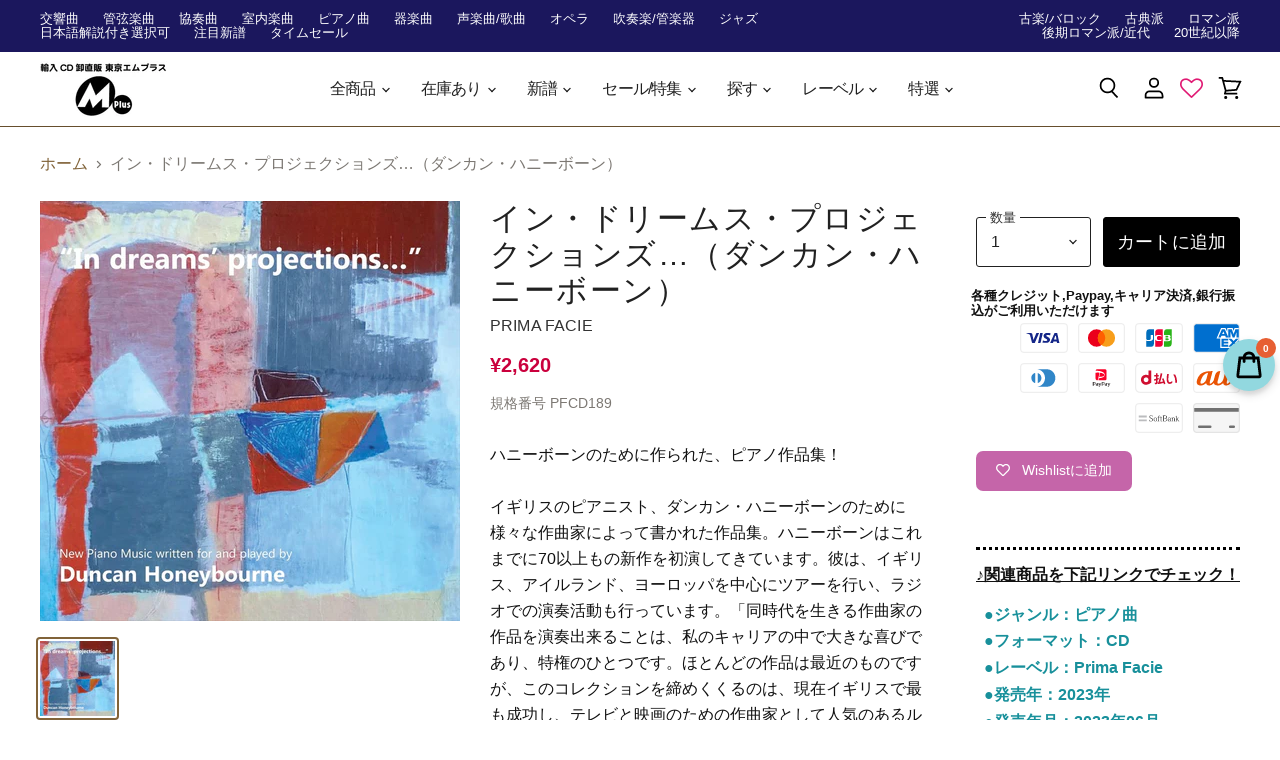

--- FILE ---
content_type: text/html; charset=utf-8
request_url: https://www.tokyo-m-plus.co.jp/collections/all/products/pfcd189?view=_recently-viewed
body_size: 2822
content:
















  
  
  

  
      
      
  
  
  
  
  
  
  











<li
  class="productgrid--item  imagestyle--natural      productitem--emphasis  product-recently-viewed-card  "
  data-product-item
  
    data-recently-viewed-card
  
>
  

  
  

<script type="application/json" data-product-data>
    {"id":8042866868467,"title":"イン・ドリームス・プロジェクションズ…（ダンカン・ハニーボーン）","handle":"pfcd189","description":"ハニーボーンのために作られた、ピアノ作品集！\u003cbr\u003e\u003cbr\u003eイギリスのピアニスト、ダンカン・ハニーボーンのために様々な作曲家によって書かれた作品集。ハニーボーンはこれまでに70以上もの新作を初演してきています。彼は、イギリス、アイルランド、ヨーロッパを中心にツアーを行い、ラジオでの演奏活動も行っています。「同時代を生きる作曲家の作品を演奏出来ることは、私のキャリアの中で大きな喜びであり、特権のひとつです。ほとんどの作品は最近のものですが、このコレクションを締めくくるのは、現在イギリスで最も成功し、テレビと映画のための作曲家として人気のあるルース・バレットによる印象派の小品『雪景色の絵』です。これは私が初めて行った初演で、この作品にはずっと愛着を持っています」と語っています。\u003cbr\u003e東京エムプラス\u003chr\u003e\u003cfont size=\"3\"\u003e\u003cp\u003e\u003cb\u003e品番：PFCD189\u003cbr\u003eレーベル：Prima Facie\u003cbr\u003eフォーマット：1枚組 CD\u003cbr\u003e発売日：2023年06月下旬\u003c\/b\u003e\u003c\/p\u003e\r\n\u003cp\u003e《曲目》\u003cbr\u003eサディ・ハリソン(b.1965)：イチイの木の場所からのポートレイト(2020)\u003cbr\u003eセシリア・マクドウォール(b.1951)：海外からのノート(2021)\u003cbr\u003eハリソン：.on a name(2017)\u003cbr\u003eアンドルー・ダウンズ(b.1950)：Une Promenade Op.114a(2020)\u003cbr\u003eルース・バレット(b.1976)：雪景色の絵(1993)\u003cbr\u003eジェニー・ピノック(b.1987)：音楽的距離感(2020)\u003cbr\u003eリチャード・フランシス(b.1946)： Dirge for our troubles times(2020)\u003cbr\u003eリチャード・パンチェフ(b.1959)：\"…thus in silence, in dreams' projections…\"\u003cbr\u003e\u003cbr\u003e《演奏》\u003cbr\u003eダンカン・ハニーボーン(ピアノ)\u003cbr\u003e\u003cbr\u003e《録音》\u003cbr\u003e2020年-2022年\u003c\/p\u003e\u003c\/font\u003e\u003cp\u003eIn Dreams\u003cbr\u003eDuncan Honeybourne\u003c\/p\u003e\u003cp style=\"color:#7f7f7f; font-size:smaller;\"\u003eBarcode: 7141148059581\u003c\/p\u003e","published_at":"2023-06-24T19:02:57+09:00","created_at":"2023-06-24T19:02:58+09:00","vendor":"Prima Facie","type":"ピアノ曲","tags":["ジャンル_ピアノ曲","フォーマット_CD","レーベル_Prima Facie","発売年_2023年","発売年月_2023年06月"],"price":262000,"price_min":262000,"price_max":262000,"available":true,"price_varies":false,"compare_at_price":262000,"compare_at_price_min":262000,"compare_at_price_max":262000,"compare_at_price_varies":false,"variants":[{"id":43814876184819,"title":"Default Title","option1":"Default Title","option2":null,"option3":null,"sku":"PFCD189","requires_shipping":true,"taxable":true,"featured_image":null,"available":true,"name":"イン・ドリームス・プロジェクションズ…（ダンカン・ハニーボーン）","public_title":null,"options":["Default Title"],"price":262000,"weight":0,"compare_at_price":262000,"inventory_management":"shopify","barcode":"7141148059581","requires_selling_plan":false,"selling_plan_allocations":[]}],"images":["\/\/www.tokyo-m-plus.co.jp\/cdn\/shop\/products\/pfcd189.jpg?v=1746177589"],"featured_image":"\/\/www.tokyo-m-plus.co.jp\/cdn\/shop\/products\/pfcd189.jpg?v=1746177589","options":["Title"],"media":[{"alt":"イン・ドリームス・プロジェクションズ…（ダンカン・ハニーボーン）","id":32135041024243,"position":1,"preview_image":{"aspect_ratio":1.0,"height":800,"width":800,"src":"\/\/www.tokyo-m-plus.co.jp\/cdn\/shop\/products\/pfcd189.jpg?v=1746177589"},"aspect_ratio":1.0,"height":800,"media_type":"image","src":"\/\/www.tokyo-m-plus.co.jp\/cdn\/shop\/products\/pfcd189.jpg?v=1746177589","width":800}],"requires_selling_plan":false,"selling_plan_groups":[],"content":"ハニーボーンのために作られた、ピアノ作品集！\u003cbr\u003e\u003cbr\u003eイギリスのピアニスト、ダンカン・ハニーボーンのために様々な作曲家によって書かれた作品集。ハニーボーンはこれまでに70以上もの新作を初演してきています。彼は、イギリス、アイルランド、ヨーロッパを中心にツアーを行い、ラジオでの演奏活動も行っています。「同時代を生きる作曲家の作品を演奏出来ることは、私のキャリアの中で大きな喜びであり、特権のひとつです。ほとんどの作品は最近のものですが、このコレクションを締めくくるのは、現在イギリスで最も成功し、テレビと映画のための作曲家として人気のあるルース・バレットによる印象派の小品『雪景色の絵』です。これは私が初めて行った初演で、この作品にはずっと愛着を持っています」と語っています。\u003cbr\u003e東京エムプラス\u003chr\u003e\u003cfont size=\"3\"\u003e\u003cp\u003e\u003cb\u003e品番：PFCD189\u003cbr\u003eレーベル：Prima Facie\u003cbr\u003eフォーマット：1枚組 CD\u003cbr\u003e発売日：2023年06月下旬\u003c\/b\u003e\u003c\/p\u003e\r\n\u003cp\u003e《曲目》\u003cbr\u003eサディ・ハリソン(b.1965)：イチイの木の場所からのポートレイト(2020)\u003cbr\u003eセシリア・マクドウォール(b.1951)：海外からのノート(2021)\u003cbr\u003eハリソン：.on a name(2017)\u003cbr\u003eアンドルー・ダウンズ(b.1950)：Une Promenade Op.114a(2020)\u003cbr\u003eルース・バレット(b.1976)：雪景色の絵(1993)\u003cbr\u003eジェニー・ピノック(b.1987)：音楽的距離感(2020)\u003cbr\u003eリチャード・フランシス(b.1946)： Dirge for our troubles times(2020)\u003cbr\u003eリチャード・パンチェフ(b.1959)：\"…thus in silence, in dreams' projections…\"\u003cbr\u003e\u003cbr\u003e《演奏》\u003cbr\u003eダンカン・ハニーボーン(ピアノ)\u003cbr\u003e\u003cbr\u003e《録音》\u003cbr\u003e2020年-2022年\u003c\/p\u003e\u003c\/font\u003e\u003cp\u003eIn Dreams\u003cbr\u003eDuncan Honeybourne\u003c\/p\u003e\u003cp style=\"color:#7f7f7f; font-size:smaller;\"\u003eBarcode: 7141148059581\u003c\/p\u003e"}
  </script>

  <article class="productitem" data-product-item-content>
    <div class="product-recently-viewed-card-time" data-product-handle="pfcd189">
      <button
        class="product-recently-viewed-card-remove"
        aria-label="close"
        data-remove-recently-viewed
      >
        
                                                                                  <svg class="icon-remove "    aria-hidden="true"    focusable="false"    role="presentation"    xmlns="http://www.w3.org/2000/svg" width="10" height="10" viewBox="0 0 10 10" fill="none">          <title>削除するアイコン</title>        <path fill-rule="evenodd" clip-rule="evenodd" d="M4.11611 5.00001L0.327286 8.78884L1.21117 9.67272L5 5.88389L8.78883 9.67272L9.67271 8.78884L5.88388 5.00001L9.67271 1.21118L8.78882 0.327301L5 4.11613L1.21117 0.327301L0.327286 1.21118L4.11611 5.00001Z" fill="currentColor"/>    </svg>                                

      </button>
    </div>
    <a
      class="productitem--image-link"
      href="/products/pfcd189"
      tabindex="-1"
      data-product-page-link
    >
      <figure class="productitem--image" data-product-item-image>
        
          
          

  
    <noscript data-rimg-noscript>
      <img
        
          src="//www.tokyo-m-plus.co.jp/cdn/shop/products/pfcd189_384x384.jpg?v=1746177589"
        

        alt="イン・ドリームス・プロジェクションズ…（ダンカン・ハニーボーン）"
        data-rimg="noscript"
        srcset="//www.tokyo-m-plus.co.jp/cdn/shop/products/pfcd189_384x384.jpg?v=1746177589 1x, //www.tokyo-m-plus.co.jp/cdn/shop/products/pfcd189_768x768.jpg?v=1746177589 2x, //www.tokyo-m-plus.co.jp/cdn/shop/products/pfcd189_799x799.jpg?v=1746177589 2.08x"
        class="productitem--image-primary"
        
        
      >
    </noscript>
  

  <img
    
      src="//www.tokyo-m-plus.co.jp/cdn/shop/products/pfcd189_384x384.jpg?v=1746177589"
    
    alt="イン・ドリームス・プロジェクションズ…（ダンカン・ハニーボーン）"

    
      data-rimg="lazy"
      data-rimg-scale="1"
      data-rimg-template="//www.tokyo-m-plus.co.jp/cdn/shop/products/pfcd189_{size}.jpg?v=1746177589"
      data-rimg-max="800x800"
      data-rimg-crop="false"
      
      srcset="data:image/svg+xml;utf8,<svg%20xmlns='http://www.w3.org/2000/svg'%20width='384'%20height='384'></svg>"
    

    class="productitem--image-primary"
    
    
  >



  <div data-rimg-canvas></div>


        

        



  <span class="productitem--badge badge--sale"
    data-badge-sales
    style="display: none;"
  >
    
      <span class="money" data-price-money-saved>¥0</span>オフ
    
  </span>
      </figure>
    </a><div class="productitem--info">
      
        
      

      
        
<div class="productitem--price ">
  <div
    class="price--compare-at visible"
    data-price-compare-at
  >
      <span class="price--spacer"></span>
    
  </div>

  <div class="price--main" data-price>
      
      <span class="money">
        ¥2,620
      </span>
    
  </div>

  
<div
    class="
      product__unit-price
      hidden
    "
    data-unit-price
  >
    <span class="product__total-quantity" data-total-quantity></span> | <span class="product__unit-price-amount money" data-unit-price-amount></span> / <span class="product__unit-price-measure" data-unit-price-measure>    </span>
  </div>

  
</div>


      

      
        <span class="product-vendor">
          
        <a style="color:#333333;" href="/collections/vendors?q=Prima Facie&sort_by=created-descending" title="Prima Facie">Prima Facie</a>
        </span>
      

          <h2 class="productitem--title" style="word-break:break-all;font-weight:bolder; font-size:medium; line-height:1.2;">
        <a href="/products/pfcd189" data-product-page-link>

      
              <span style="font-weight:bolder; font-size:medium; line-height:1.2;">
                
                  
     
                    
     
                    
     
                    
     
                    
     
                    
                
                
                
                イン・ドリームス・プロジェクションズ…（ダンカン・ハニーボーン）</span>
       
        </a>
      </h2>

      








<div data-wlh-id="8042866868467" 
 data-wlh-link="/products/pfcd189?variant=43814876184819"
data-wlh-variantid="43814876184819" 
 data-wlh-price="2620.0" 
 data-wlh-name="イン・ドリームス・プロジェクションズ…（ダンカン・ハニーボーン）" 
 data-wlh-image="//www.tokyo-m-plus.co.jp/cdn/shop/products/pfcd189_1024x.jpg?v=1746177589" 
 class="wishlist-hero-custom-button wishlisthero-floating" 
 data-wlh-mode="icon_only"
 data-wlh-view="Collection"
 style="left: auto;"></div> 
      
        <div class="productitem--gridview-stock-level">
          









<div class="stock-level--wrapper" data-stock-level>
  
    
  
</div>

        </div>
      
      
      

      
      
      
      
          <span class="productitem--vendor">
        PFCD189 
            
     
  
     
  
     
  
     
  
        
<a style="text-decoration:none;color:#555555;" href="/collections/all/発売年月_2023年06月">／2023年06月</a>
      
  
      </span>
      

      
        <div class="productitem--description">
          <p style="word-break:break-all;">ハニーボーンのために作られた、ピアノ作品集！イギリスのピアニスト、ダンカン・ハニーボーンのために様々な作曲家によって書かれた作品集。ハニーボーンはこれまでに70以上もの新作を初演してきています。彼は、イギリス、アイルランド、ヨーロッパを中心にツアーを行い、ラジオでの演奏活動...</p>

          <!--
            <a
              href="/products/pfcd189"
              class="productitem--link"
              data-product-page-link
            >
          詳細を全部見る
            </a>-->
          
          
          

          
          
        </div>
      
    </div>

    
  </article>

  
</li>



--- FILE ---
content_type: text/html; charset=utf-8
request_url: https://www.tokyo-m-plus.co.jp/products/pfcd189?view=smartbadge
body_size: -594
content:
{ "id": 8042866868467, "price": 262000, "compare_at_price": 262000, "handle": "pfcd189", "tags": ["ジャンル_ピアノ曲","フォーマット_CD","レーベル_Prima Facie","発売年_2023年","発売年月_2023年06月"], "published_at": "1687600977", "variants": [  {"id": 43814876184819 , "inventory_management": "shopify", "inventory_quantity": 0 }   ], "collections": ["411969814771","207821766808","226478686360","224570605720"],"currency":{"name": "Japanese Yen","code":"JPY","symbol":"¥"}}

--- FILE ---
content_type: text/html; charset=utf-8
request_url: https://www.tokyo-m-plus.co.jp/products/pfcd189
body_size: 39765
content:
<!doctype html>
<html class="no-js no-touch" lang="ja">
  <head>
    <meta charset="utf-8">
    <meta http-equiv="X-UA-Compatible" content="IE=edge,chrome=1">
    <meta name="apple-mobile-web-app-capable" content="yes">
    <meta name="apple-mobile-web-app-status-bar-style" content="default">
    <meta name="viewport" content="width=device-width,initial-scale=1" />

    <!-- Preconnect Domains -->
    <link rel="preconnect" href="https://cdn.shopify.com" crossorigin>
    <link rel="preconnect" href="https://fonts.shopify.com" crossorigin>
    <link rel="preconnect" href="https://monorail-edge.shopifysvc.com">

    
    

    <!-- Preload Assets -->
    <link rel="preload" href="//www.tokyo-m-plus.co.jp/cdn/shop/t/99/assets/api.js?v=43745028840087119221645082366" as="script">

    
    
    
    <link rel="preload" href="//www.tokyo-m-plus.co.jp/cdn/shop/t/99/assets/superstore.min.js?v=136448007527993853571645082463" as="script"><title>イン・ドリームス・プロジェクションズ…（ダンカン・ハニーボーン） pfcd189 7141148059581 CD — 輸入CD卸直販 東京エムプラス公式通販サイト</title>

    
      <meta name="description" content="【正規輸入代理店】『イン・ドリームス・プロジェクションズ…（ダンカン・ハニーボーン）』の詳細⇒ハニーボーンのために作られた、ピアノ作品集！イギリスのピアニスト、ダンカン・ハニーボーンのために様々な作曲家によって書かれた作品集。ハニーボーンはこれまでに70以上もの新作を初演してきています。彼は、イギリス、アイルランド、ヨーロッパを中心にツアーを行い、ラジオでの演奏活動も行っています。「同時代を生きる作曲家の作品を演奏出来ることは、私のキャリアの中で大きな喜びであり、特権のひとつです。ほとんどの作品は最近のものですが、このコレクションを締めくくるのは、現在イギリスで最も成功し、テレビと映画のための作曲家として人気のあるルース・バレットによる印象派の小品『雪景色の絵』です。これは私が初めて行った初演で、この作品にはずっと愛着を持っています」と語っています。東京エムプラス【正規輸入代理店】品番：PFCD189レーベル：Prima Facieフォーマット：1枚組 CD発売日：2023年06月下旬《曲目》サディ・ハリソン(b.1965)：イチイの木の場所からのポートレイト(2020)セシリア・マクドウォール(b.1951)：海外からのノート(2021)ハリソン：.on a name(2017)アンドルー・ダウンズ(b.1950)：Une Promenade Op.114a(2020)ルース・バレット(b.1976)：雪景色の絵(1993)ジェニー・ピノック(b.1987)：音楽的距離感(2020)リチャード・フランシス(b.1946)： Dirge for our troubles times(2020)リチャード・パンチェフ(b.1959)：&quot;…thus in silence, in dreams&#39; projections…&quot;《演奏》ダンカン・ハニーボーン(ピアノ)《録音》2020年-2022年In DreamsDuncan HoneybourneBarcode: 7141148059581">
    

    
  <link rel="shortcut icon" href="//www.tokyo-m-plus.co.jp/cdn/shop/files/favicon_b56b8aac-e81b-4abe-9d7e-7204a3bfe47a_32x32.png?v=1613692111" type="image/png">


    
      <link rel="canonical" href="https://www.tokyo-m-plus.co.jp/products/pfcd189" />
    

    
    















<meta property="og:site_name" content="輸入CD卸直販 東京エムプラス公式通販サイト">
<meta property="og:url" content="https://www.tokyo-m-plus.co.jp/products/pfcd189">
<meta property="og:title" content="イン・ドリームス・プロジェクションズ…（ダンカン・ハニーボーン）">
<meta property="og:type" content="website">
<meta property="og:description" content="【正規輸入代理店】『イン・ドリームス・プロジェクションズ…（ダンカン・ハニーボーン）』の詳細⇒ハニーボーンのために作られた、ピアノ作品集！イギリスのピアニスト、ダンカン・ハニーボーンのために様々な作曲家によって書かれた作品集。ハニーボーンはこれまでに70以上もの新作を初演してきています。彼は、イギリス、アイルランド、ヨーロッパを中心にツアーを行い、ラジオでの演奏活動も行っています。「同時代を生きる作曲家の作品を演奏出来ることは、私のキャリアの中で大きな喜びであり、特権のひとつです。ほとんどの作品は最近のものですが、このコレクションを締めくくるのは、現在イギリスで最も成功し、テレビと映画のための作曲家として人気のあるルース・バレットによる印象派の小品『雪景色の絵』です。これは私が初めて行った初演で、この作品にはずっと愛着を持っています」と語っています。東京エムプラス【正規輸入代理店】品番：PFCD189レーベル：Prima Facieフォーマット：1枚組 CD発売日：2023年06月下旬《曲目》サディ・ハリソン(b.1965)：イチイの木の場所からのポートレイト(2020)セシリア・マクドウォール(b.1951)：海外からのノート(2021)ハリソン：.on a name(2017)アンドルー・ダウンズ(b.1950)：Une Promenade Op.114a(2020)ルース・バレット(b.1976)：雪景色の絵(1993)ジェニー・ピノック(b.1987)：音楽的距離感(2020)リチャード・フランシス(b.1946)： Dirge for our troubles times(2020)リチャード・パンチェフ(b.1959)：&quot;…thus in silence, in dreams&#39; projections…&quot;《演奏》ダンカン・ハニーボーン(ピアノ)《録音》2020年-2022年In DreamsDuncan HoneybourneBarcode: 7141148059581">




    
    
    

    
    
    <meta
      property="og:image"
      content="https://www.tokyo-m-plus.co.jp/cdn/shop/products/pfcd189_1200x1200.jpg?v=1746177589"
    />
    <meta
      property="og:image:secure_url"
      content="https://www.tokyo-m-plus.co.jp/cdn/shop/products/pfcd189_1200x1200.jpg?v=1746177589"
    />
    <meta property="og:image:width" content="1200" />
    <meta property="og:image:height" content="1200" />
    
    
    <meta property="og:image:alt" content="イン・ドリームス・プロジェクションズ…（ダンカン・ハニーボーン）" />
  









  <meta name="twitter:site" content="@tokyo_mplus">








<meta name="twitter:title" content="イン・ドリームス・プロジェクションズ…（ダンカン・ハニーボーン） pfcd189 7141148059581 CD">
<meta name="twitter:description" content="【正規輸入代理店】『イン・ドリームス・プロジェクションズ…（ダンカン・ハニーボーン）』の詳細⇒ハニーボーンのために作られた、ピアノ作品集！イギリスのピアニスト、ダンカン・ハニーボーンのために様々な作曲家によって書かれた作品集。ハニーボーンはこれまでに70以上もの新作を初演してきています。彼は、イギリス、アイルランド、ヨーロッパを中心にツアーを行い、ラジオでの演奏活動も行っています。「同時代を生きる作曲家の作品を演奏出来ることは、私のキャリアの中で大きな喜びであり、特権のひとつです。ほとんどの作品は最近のものですが、このコレクションを締めくくるのは、現在イギリスで最も成功し、テレビと映画のための作曲家として人気のあるルース・バレットによる印象派の小品『雪景色の絵』です。これは私が初めて行った初演で、この作品にはずっと愛着を持っています」と語っています。東京エムプラス【正規輸入代理店】品番：PFCD189レーベル：Prima Facieフォーマット：1枚組 CD発売日：2023年06月下旬《曲目》サディ・ハリソン(b.1965)：イチイの木の場所からのポートレイト(2020)セシリア・マクドウォール(b.1951)：海外からのノート(2021)ハリソン：.on a name(2017)アンドルー・ダウンズ(b.1950)：Une Promenade Op.114a(2020)ルース・バレット(b.1976)：雪景色の絵(1993)ジェニー・ピノック(b.1987)：音楽的距離感(2020)リチャード・フランシス(b.1946)： Dirge for our troubles times(2020)リチャード・パンチェフ(b.1959)：&quot;…thus in silence, in dreams&#39; projections…&quot;《演奏》ダンカン・ハニーボーン(ピアノ)《録音》2020年-2022年In DreamsDuncan HoneybourneBarcode: 7141148059581">


    
    
    
      
      
      <meta name="twitter:card" content="summary">
    
    
    <meta
      property="twitter:image"
      content="https://www.tokyo-m-plus.co.jp/cdn/shop/products/pfcd189_1200x1200_crop_center.jpg?v=1746177589"
    />
    <meta property="twitter:image:width" content="1200" />
    <meta property="twitter:image:height" content="1200" />
    
    
    <meta property="twitter:image:alt" content="イン・ドリームス・プロジェクションズ…（ダンカン・ハニーボーン）" />
  



    

    <link rel="preload" href="//www.tokyo-m-plus.co.jp/cdn/fonts/source_sans_pro/sourcesanspro_n4.50ae3e156aed9a794db7e94c4d00984c7b66616c.woff2" as="font" crossorigin="anonymous">

    
      <link rel="preload" as="style" href="//www.tokyo-m-plus.co.jp/cdn/shop/t/99/assets/theme.css?v=181320355516579818251726208366">
    


    
    
    
    

<script>window.performance && window.performance.mark && window.performance.mark('shopify.content_for_header.start');</script><meta name="google-site-verification" content="lJy_Cl0Sw3Sd8caKJz8MNCT3y0dZpMmdYaBZ1SI5cAg">
<meta id="shopify-digital-wallet" name="shopify-digital-wallet" content="/43460493464/digital_wallets/dialog">
<link rel="alternate" type="application/json+oembed" href="https://www.tokyo-m-plus.co.jp/products/pfcd189.oembed">
<script async="async" src="/checkouts/internal/preloads.js?locale=ja-JP"></script>
<script id="shopify-features" type="application/json">{"accessToken":"fa22b60ab38089fb197e94b28b745fc3","betas":["rich-media-storefront-analytics"],"domain":"www.tokyo-m-plus.co.jp","predictiveSearch":false,"shopId":43460493464,"locale":"ja"}</script>
<script>var Shopify = Shopify || {};
Shopify.shop = "tokyo-m-plus.myshopify.com";
Shopify.locale = "ja";
Shopify.currency = {"active":"JPY","rate":"1.0"};
Shopify.country = "JP";
Shopify.theme = {"name":"Superstore-v3.2.6_0530","id":130934440179,"schema_name":"Superstore","schema_version":"3.2.6","theme_store_id":null,"role":"main"};
Shopify.theme.handle = "null";
Shopify.theme.style = {"id":null,"handle":null};
Shopify.cdnHost = "www.tokyo-m-plus.co.jp/cdn";
Shopify.routes = Shopify.routes || {};
Shopify.routes.root = "/";</script>
<script type="module">!function(o){(o.Shopify=o.Shopify||{}).modules=!0}(window);</script>
<script>!function(o){function n(){var o=[];function n(){o.push(Array.prototype.slice.apply(arguments))}return n.q=o,n}var t=o.Shopify=o.Shopify||{};t.loadFeatures=n(),t.autoloadFeatures=n()}(window);</script>
<script id="shop-js-analytics" type="application/json">{"pageType":"product"}</script>
<script defer="defer" async type="module" src="//www.tokyo-m-plus.co.jp/cdn/shopifycloud/shop-js/modules/v2/client.init-shop-cart-sync_CSE-8ASR.ja.esm.js"></script>
<script defer="defer" async type="module" src="//www.tokyo-m-plus.co.jp/cdn/shopifycloud/shop-js/modules/v2/chunk.common_DDD8GOhs.esm.js"></script>
<script defer="defer" async type="module" src="//www.tokyo-m-plus.co.jp/cdn/shopifycloud/shop-js/modules/v2/chunk.modal_B6JNj9sU.esm.js"></script>
<script type="module">
await import("//www.tokyo-m-plus.co.jp/cdn/shopifycloud/shop-js/modules/v2/client.init-shop-cart-sync_CSE-8ASR.ja.esm.js");
await import("//www.tokyo-m-plus.co.jp/cdn/shopifycloud/shop-js/modules/v2/chunk.common_DDD8GOhs.esm.js");
await import("//www.tokyo-m-plus.co.jp/cdn/shopifycloud/shop-js/modules/v2/chunk.modal_B6JNj9sU.esm.js");

window.Shopify.SignInWithShop?.initShopCartSync?.({"fedCMEnabled":true,"windoidEnabled":true});

</script>
<script defer>(function() {
var isLoaded = false;
function asyncLoad() {
if (isLoaded) return;
isLoaded = true;
var urls = ["https:\/\/cdnv2.zoomifi.com\/sales_pop\/pb_pop.js?v=2802\u0026shop=tokyo-m-plus.myshopify.com","https:\/\/cdn.eggflow.com\/v1\/en_US\/adcoffee.js?init=5fdb625f435b9\u0026track=PageView\u0026app=smartpop\u0026shop=tokyo-m-plus.myshopify.com","https:\/\/wishlisthero-assets.revampco.com\/store-front\/bundle2.js?shop=tokyo-m-plus.myshopify.com","https:","1619953810.js?shop=tokyo-m-plus.myshopify.com","https:\/\/public.zoorix.com\/shops\/36c06826-8027-43f9-a31d-fcbcca3a2fa7\/zoorix.js?shop=tokyo-m-plus.myshopify.com","https:\/\/cdn.shopify.com\/s\/files\/1\/0184\/4255\/1360\/files\/quicklink.v3.min.js?v=1645163498\u0026shop=tokyo-m-plus.myshopify.com","","https:\/\/omnisnippet1.com\/platforms\/shopify.js?source=scriptTag\u0026v=2025-05-15T12\u0026shop=tokyo-m-plus.myshopify.com"];
for (var i = 0; i < urls.length; i++) {
var s = document.createElement('script');
s.type = 'text/javascript';
s.async = true;
s.src = urls[i];
var x = document.getElementsByTagName('script')[0];
x.parentNode.insertBefore(s, x);
}
};
if(window.attachEvent) {
window.attachEvent('onload', asyncLoad);
} else {
window.addEventListener('load', asyncLoad, false);
}
})();</script>
<script id="__st">var __st={"a":43460493464,"offset":32400,"reqid":"c0600f97-a676-4349-8bab-eed3e7f265d7-1770132200","pageurl":"www.tokyo-m-plus.co.jp\/products\/pfcd189","u":"96472f8a79b0","p":"product","rtyp":"product","rid":8042866868467};</script>
<script>window.ShopifyPaypalV4VisibilityTracking = true;</script>
<script id="captcha-bootstrap">!function(){'use strict';const t='contact',e='account',n='new_comment',o=[[t,t],['blogs',n],['comments',n],[t,'customer']],c=[[e,'customer_login'],[e,'guest_login'],[e,'recover_customer_password'],[e,'create_customer']],r=t=>t.map((([t,e])=>`form[action*='/${t}']:not([data-nocaptcha='true']) input[name='form_type'][value='${e}']`)).join(','),a=t=>()=>t?[...document.querySelectorAll(t)].map((t=>t.form)):[];function s(){const t=[...o],e=r(t);return a(e)}const i='password',u='form_key',d=['recaptcha-v3-token','g-recaptcha-response','h-captcha-response',i],f=()=>{try{return window.sessionStorage}catch{return}},m='__shopify_v',_=t=>t.elements[u];function p(t,e,n=!1){try{const o=window.sessionStorage,c=JSON.parse(o.getItem(e)),{data:r}=function(t){const{data:e,action:n}=t;return t[m]||n?{data:e,action:n}:{data:t,action:n}}(c);for(const[e,n]of Object.entries(r))t.elements[e]&&(t.elements[e].value=n);n&&o.removeItem(e)}catch(o){console.error('form repopulation failed',{error:o})}}const l='form_type',E='cptcha';function T(t){t.dataset[E]=!0}const w=window,h=w.document,L='Shopify',v='ce_forms',y='captcha';let A=!1;((t,e)=>{const n=(g='f06e6c50-85a8-45c8-87d0-21a2b65856fe',I='https://cdn.shopify.com/shopifycloud/storefront-forms-hcaptcha/ce_storefront_forms_captcha_hcaptcha.v1.5.2.iife.js',D={infoText:'hCaptchaによる保護',privacyText:'プライバシー',termsText:'利用規約'},(t,e,n)=>{const o=w[L][v],c=o.bindForm;if(c)return c(t,g,e,D).then(n);var r;o.q.push([[t,g,e,D],n]),r=I,A||(h.body.append(Object.assign(h.createElement('script'),{id:'captcha-provider',async:!0,src:r})),A=!0)});var g,I,D;w[L]=w[L]||{},w[L][v]=w[L][v]||{},w[L][v].q=[],w[L][y]=w[L][y]||{},w[L][y].protect=function(t,e){n(t,void 0,e),T(t)},Object.freeze(w[L][y]),function(t,e,n,w,h,L){const[v,y,A,g]=function(t,e,n){const i=e?o:[],u=t?c:[],d=[...i,...u],f=r(d),m=r(i),_=r(d.filter((([t,e])=>n.includes(e))));return[a(f),a(m),a(_),s()]}(w,h,L),I=t=>{const e=t.target;return e instanceof HTMLFormElement?e:e&&e.form},D=t=>v().includes(t);t.addEventListener('submit',(t=>{const e=I(t);if(!e)return;const n=D(e)&&!e.dataset.hcaptchaBound&&!e.dataset.recaptchaBound,o=_(e),c=g().includes(e)&&(!o||!o.value);(n||c)&&t.preventDefault(),c&&!n&&(function(t){try{if(!f())return;!function(t){const e=f();if(!e)return;const n=_(t);if(!n)return;const o=n.value;o&&e.removeItem(o)}(t);const e=Array.from(Array(32),(()=>Math.random().toString(36)[2])).join('');!function(t,e){_(t)||t.append(Object.assign(document.createElement('input'),{type:'hidden',name:u})),t.elements[u].value=e}(t,e),function(t,e){const n=f();if(!n)return;const o=[...t.querySelectorAll(`input[type='${i}']`)].map((({name:t})=>t)),c=[...d,...o],r={};for(const[a,s]of new FormData(t).entries())c.includes(a)||(r[a]=s);n.setItem(e,JSON.stringify({[m]:1,action:t.action,data:r}))}(t,e)}catch(e){console.error('failed to persist form',e)}}(e),e.submit())}));const S=(t,e)=>{t&&!t.dataset[E]&&(n(t,e.some((e=>e===t))),T(t))};for(const o of['focusin','change'])t.addEventListener(o,(t=>{const e=I(t);D(e)&&S(e,y())}));const B=e.get('form_key'),M=e.get(l),P=B&&M;t.addEventListener('DOMContentLoaded',(()=>{const t=y();if(P)for(const e of t)e.elements[l].value===M&&p(e,B);[...new Set([...A(),...v().filter((t=>'true'===t.dataset.shopifyCaptcha))])].forEach((e=>S(e,t)))}))}(h,new URLSearchParams(w.location.search),n,t,e,['guest_login'])})(!0,!0)}();</script>
<script integrity="sha256-4kQ18oKyAcykRKYeNunJcIwy7WH5gtpwJnB7kiuLZ1E=" data-source-attribution="shopify.loadfeatures" defer="defer" src="//www.tokyo-m-plus.co.jp/cdn/shopifycloud/storefront/assets/storefront/load_feature-a0a9edcb.js" crossorigin="anonymous"></script>
<script data-source-attribution="shopify.dynamic_checkout.dynamic.init">var Shopify=Shopify||{};Shopify.PaymentButton=Shopify.PaymentButton||{isStorefrontPortableWallets:!0,init:function(){window.Shopify.PaymentButton.init=function(){};var t=document.createElement("script");t.src="https://www.tokyo-m-plus.co.jp/cdn/shopifycloud/portable-wallets/latest/portable-wallets.ja.js",t.type="module",document.head.appendChild(t)}};
</script>
<script data-source-attribution="shopify.dynamic_checkout.buyer_consent">
function portableWalletsHideBuyerConsent(e){var t=document.getElementById("shopify-buyer-consent"),n=document.getElementById("shopify-subscription-policy-button");t&&n&&(t.classList.add("hidden"),t.setAttribute("aria-hidden","true"),n.removeEventListener("click",e))}function portableWalletsShowBuyerConsent(e){var t=document.getElementById("shopify-buyer-consent"),n=document.getElementById("shopify-subscription-policy-button");t&&n&&(t.classList.remove("hidden"),t.removeAttribute("aria-hidden"),n.addEventListener("click",e))}window.Shopify?.PaymentButton&&(window.Shopify.PaymentButton.hideBuyerConsent=portableWalletsHideBuyerConsent,window.Shopify.PaymentButton.showBuyerConsent=portableWalletsShowBuyerConsent);
</script>
<script data-source-attribution="shopify.dynamic_checkout.cart.bootstrap">document.addEventListener("DOMContentLoaded",(function(){function t(){return document.querySelector("shopify-accelerated-checkout-cart, shopify-accelerated-checkout")}if(t())Shopify.PaymentButton.init();else{new MutationObserver((function(e,n){t()&&(Shopify.PaymentButton.init(),n.disconnect())})).observe(document.body,{childList:!0,subtree:!0})}}));
</script>

<script>window.performance && window.performance.mark && window.performance.mark('shopify.content_for_header.end');</script>



  
    


    <script>
      document.documentElement.className=document.documentElement.className.replace(/\bno-js\b/,'js');
      if(window.Shopify&&window.Shopify.designMode)document.documentElement.className+=' in-theme-editor';
      if(('ontouchstart' in window)||window.DocumentTouch&&document instanceof DocumentTouch)document.documentElement.className=document.documentElement.className.replace(/\bno-touch\b/,'has-touch');
    </script>

    <script src="//www.tokyo-m-plus.co.jp/cdn/shop/t/99/assets/api.js?v=43745028840087119221645082366" defer></script>

    
      <link href="//www.tokyo-m-plus.co.jp/cdn/shop/t/99/assets/theme.css?v=181320355516579818251726208366" rel="stylesheet" type="text/css" media="all" />
    

    

    
    <script>
      window.Theme = window.Theme || {};
      window.Theme.routes = {
        "root_url": "/",
        "account_url": "/account",
        "account_login_url": "/account/login",
        "account_logout_url": "/account/logout",
        "account_register_url": "/account/register",
        "account_addresses_url": "/account/addresses",
        "collections_url": "/collections",
        "all_products_collection_url": "/collections/all",
        "search_url": "/search",
        "cart_url": "/cart",
        "cart_add_url": "/cart/add",
        "cart_change_url": "/cart/change",
        "cart_clear_url": "/cart/clear",
        "product_recommendations_url": "/recommendations/products",
      };
    </script>
    

  

<!--Gem_Page_Header_Script-->
    


<!--End_Gem_Page_Header_Script-->

<!-- Font icon for header icons -->
<link href="https://de454z9efqcli.cloudfront.net/safe-icons/css/wishlisthero-icons.css" rel="stylesheet"/>
<!-- Style for floating buttons and others -->
<style type="text/css">
    .wishlisthero-floating {
        position: absolute;
          right:10px;
        top: 16px;
        z-index: 23;
        border-radius: 100%;
    }

    .wishlisthero-floating:hover {
        background-color: rgba(0, 0, 0, 0.05);
    }

    .wishlisthero-floating button {
        font-size: 20px !important;
        width: 40px !important;
        padding: 0.125em 0 0 !important;
    }
.MuiTypography-body2 ,.MuiTypography-body1 ,.MuiTypography-caption ,.MuiTypography-button ,.MuiTypography-h1 ,.MuiTypography-h2 ,.MuiTypography-h3 ,.MuiTypography-h4 ,.MuiTypography-h5 ,.MuiTypography-h6 ,.MuiTypography-subtitle1 ,.MuiTypography-subtitle2 ,.MuiTypography-overline , MuiButton-root,  .MuiCardHeader-title a{
     font-family: inherit !important; /*Roboto, Helvetica, Arial, sans-serif;*/
}
.MuiTypography-h1 , .MuiTypography-h2 , .MuiTypography-h3 , .MuiTypography-h4 , .MuiTypography-h5 , .MuiTypography-h6 ,  .MuiCardHeader-title a{
     font-family: ,  !important;
     font-family: ,  !important;
     font-family: ,  !important;
     font-family: ,  !important;
}
#wishlisthero-product-page-button-container button{
border-radius:7px;}
    /****************************************************************************************/
    /* For some theme shared view need some spacing */
    /*
    #wishlist-hero-shared-list-view {
  margin-top: 15px;
  margin-bottom: 15px;
}
#wishlist-hero-shared-list-view h1 {
  padding-left: 5px;
}

#wishlisthero-product-page-button-container {
  padding-top: 15px;
}
*/
    /****************************************************************************************/
    /* #wishlisthero-product-page-button-container button {
  padding-left: 1px !important;
} */
    /****************************************************************************************/
    /* Customize the indicator when wishlist has items AND the normal indicator not working */
/*     span.wishlist-hero-items-count {

  top: 0px;
  right: -6px;



}

@media screen and (max-width: 749px){
.wishlisthero-product-page-button-container{
width:100%
}
.wishlisthero-product-page-button-container button{
 margin-left:auto !important; margin-right: auto !important;
}
}
@media screen and (max-width: 749px) {
span.wishlist-hero-items-count {
top: 10px;
right: 3px;
}
}*/
</style>
<script defer>window.wishlisthero_cartDotClasses=['site-header__cart-count', 'is-visible'];</script>
 <script defer type='text/javascript'>try{
   window.WishListHero_setting = {"ButtonColor":"rgba(191, 84, 160, 1)","IconColor":"rgba(255, 255, 255, 1)","IconType":"Heart","ButtonTextBeforeAdding":"Wishlistに追加","ButtonTextAfterAdding":"Wishlistに追加済み","AnimationAfterAddition":"None","ButtonTextAddToCart":"カートに追加","AddedProductNotificationText":"Wishlistに追加しました","AddedProductToCartNotificationText":"カートに追加しました","ViewCartLinkText":"カートを見る","SharePopup_TitleText":"Wishlistを共有する","SharePopup_shareBtnText":"共有する","SharePopup_shareHederText":"SNSで共有する","SharePopup_shareCopyText":"リンクをコピーして共有することもできます","SharePopup_shareCancelBtnText":"キャンセル","SharePopup_shareCopyBtnText":"コピー","SendEMailPopup_BtnText":"メールで友人にWishlistを送る","SendEMailPopup_FromText":"あなたのお名前","SendEMailPopup_ToText":"メールアドレス","SendEMailPopup_BodyText":"メッセージ","SendEMailPopup_SendBtnText":"送信","SendEMailPopup_TitleText":"メールで友人にWishlistを送る","RemoveProductMessageText":"本当に削除してよろしいですか？","RemovedProductNotificationText":"Wishlistから削除しました","RemovePopupOkText":"はい","RemovePopup_HeaderText":"確認","ViewWishlistText":"Wishlistを見る","EmptyWishlistText":"登録されている商品がありません","BuyNowButtonText":"Buy Now","BuyNowButtonColor":"rgb(144, 86, 162)","Wishlist_Title":"Wishlist (お気に入り)","WishlistHeaderTitleAlignment":"Left","WishlistProductImageSize":"Large","PriceColor":"rgb(0, 122, 206)","HeaderFontSize":"30","PriceFontSize":"18","ProductNameFontSize":"16","LaunchPointType":"header_menu","DisplayWishlistAs":"popup_window","DisplayButtonAs":"button_with_icon","PopupSize":"lg","HideAddToCartButton":false,"NoRedirectAfterAddToCart":false,"DisableGuestCustomer":false,"LoginPopupContent":"リストを保存するには会員登録／ログインを行ってください","LoginPopupLoginBtnText":"ログインする","LoginPopupContentFontSize":"20","NotificationPopupPosition":"center","WishlistButtonTextColor":"rgba(255, 255, 255, 1)","EnableRemoveFromWishlistAfterAddButtonText":"Wishlistから削除","_id":"5f3b7dcdcc70ce5082ab8e2d","EnableCollection":false,"EnableShare":true,"RemovePowerBy":false,"EnableFBPixel":false,"DisapleApp":false,"FloatPointPossition":"bottom_right","HeartStateToggle":true,"HeaderMenuItemsIndicator":true,"EnableRemoveFromWishlistAfterAdd":true,"AddAllOutOfStockProductNotificationText":"エラーが発生しました。後ほどお試しください。","AddProductMessageText":"すべての商品をカートに追加してよろしいですか？","ButtonTextAddAllToCart":"全ての商品をカートに追加","ButtonTextRemoveAllToCart":"全ての商品を削除","RemoveAllProductMessageText":"すべての商品を削除してよろしいですか？","CollectionViewAddedToWishlistIconBackgroundColor":"","CollectionViewAddedToWishlistIconColor":"","CollectionViewIconBackgroundColor":"","CollectionViewIconColor":"","CollectionViewIconPlacment":"Right","Shop":"tokyo-m-plus.myshopify.com","shop":"tokyo-m-plus.myshopify.com","Status":"Active","Plan":"FREE"};  
  }catch(e){ console.error('Error loading config',e); } </script>    
    <meta name="google-site-verification" content="lJy_Cl0Sw3Sd8caKJz8MNCT3y0dZpMmdYaBZ1SI5cAg" />
    <script type = "text / javascript"> function init（）{

var scriptDefer = document.getElementsByTagName（ 'script'）;

for（var i = 0; i <scriptDefer.length; i ++）{

if（scriptDefer [i] .getAttribute（ 'data-src'））{

scriptDefer [i] .setAttribute（ 'src'、scriptDefer [i] .getAttribute（ 'data-src'））;

}}}

window.onload = init; </ script>

  
<script src='https://appdevelopergroup.co/apps/smartbadge/js/smartbadge.js?shop=tokyo-m-plus' type='text/javascript'></script>
<script src='https://appdevelopergroup.co/apps/smartbadge/js/smartbadge.js?shop=tokyo-m-plus.myshopify.com' type='text/javascript'></script>
    
    
<!-- BEGIN app block: shopify://apps/zoorix-cross-sell/blocks/zoorix-head/51fffd07-f9df-4d6a-b901-6d14b243dcad -->
<script>
  window.zoorixCartData = {
    currency: "JPY",
    currency_symbol: "¥",
    
    original_total_price: 0,
    total_discount: 0,
    item_count: 0,
    items: [
        
    ]
    
  };

  window.Zoorix = window.Zoorix || {};
  window.Zoorix.collectionsHash = {};

  

  
  window.Zoorix.page_type = "product";
  window.Zoorix.product_id = "8042866868467";
    
      
        window.Zoorix.collectionsHash[411969814771] = {title: "2023年発売商品" };
      
        window.Zoorix.collectionsHash[207821766808] = {title: "ピアノ曲" };
      
        window.Zoorix.collectionsHash[226478686360] = {title: "全ての商品_新着順（クラシック）" };
      
        window.Zoorix.collectionsHash[224570605720] = {title: "全ての商品（廃盤と訳ありを除く）" };
      
      window.Zoorix.collections = Object.keys(window.Zoorix.collectionsHash).map(c => parseInt(c));
    
  
  window.Zoorix.moneyFormat = "¥{{amount_no_decimals}}";
  window.Zoorix.moneyFormatWithCurrency = "¥{{amount_no_decimals}} JPY";
  window.Zoorix.template = "product";

</script>

<!--<script src="https://cdn.shopify.com/s/javascripts/currencies.js" async></script>-->
<script async src=https://public.zoorix.com/domains/tokyo-m-plus.myshopify.com/zoorix.js></script>


<!-- END app block --><link href="https://monorail-edge.shopifysvc.com" rel="dns-prefetch">
<script>(function(){if ("sendBeacon" in navigator && "performance" in window) {try {var session_token_from_headers = performance.getEntriesByType('navigation')[0].serverTiming.find(x => x.name == '_s').description;} catch {var session_token_from_headers = undefined;}var session_cookie_matches = document.cookie.match(/_shopify_s=([^;]*)/);var session_token_from_cookie = session_cookie_matches && session_cookie_matches.length === 2 ? session_cookie_matches[1] : "";var session_token = session_token_from_headers || session_token_from_cookie || "";function handle_abandonment_event(e) {var entries = performance.getEntries().filter(function(entry) {return /monorail-edge.shopifysvc.com/.test(entry.name);});if (!window.abandonment_tracked && entries.length === 0) {window.abandonment_tracked = true;var currentMs = Date.now();var navigation_start = performance.timing.navigationStart;var payload = {shop_id: 43460493464,url: window.location.href,navigation_start,duration: currentMs - navigation_start,session_token,page_type: "product"};window.navigator.sendBeacon("https://monorail-edge.shopifysvc.com/v1/produce", JSON.stringify({schema_id: "online_store_buyer_site_abandonment/1.1",payload: payload,metadata: {event_created_at_ms: currentMs,event_sent_at_ms: currentMs}}));}}window.addEventListener('pagehide', handle_abandonment_event);}}());</script>
<script id="web-pixels-manager-setup">(function e(e,d,r,n,o){if(void 0===o&&(o={}),!Boolean(null===(a=null===(i=window.Shopify)||void 0===i?void 0:i.analytics)||void 0===a?void 0:a.replayQueue)){var i,a;window.Shopify=window.Shopify||{};var t=window.Shopify;t.analytics=t.analytics||{};var s=t.analytics;s.replayQueue=[],s.publish=function(e,d,r){return s.replayQueue.push([e,d,r]),!0};try{self.performance.mark("wpm:start")}catch(e){}var l=function(){var e={modern:/Edge?\/(1{2}[4-9]|1[2-9]\d|[2-9]\d{2}|\d{4,})\.\d+(\.\d+|)|Firefox\/(1{2}[4-9]|1[2-9]\d|[2-9]\d{2}|\d{4,})\.\d+(\.\d+|)|Chrom(ium|e)\/(9{2}|\d{3,})\.\d+(\.\d+|)|(Maci|X1{2}).+ Version\/(15\.\d+|(1[6-9]|[2-9]\d|\d{3,})\.\d+)([,.]\d+|)( \(\w+\)|)( Mobile\/\w+|) Safari\/|Chrome.+OPR\/(9{2}|\d{3,})\.\d+\.\d+|(CPU[ +]OS|iPhone[ +]OS|CPU[ +]iPhone|CPU IPhone OS|CPU iPad OS)[ +]+(15[._]\d+|(1[6-9]|[2-9]\d|\d{3,})[._]\d+)([._]\d+|)|Android:?[ /-](13[3-9]|1[4-9]\d|[2-9]\d{2}|\d{4,})(\.\d+|)(\.\d+|)|Android.+Firefox\/(13[5-9]|1[4-9]\d|[2-9]\d{2}|\d{4,})\.\d+(\.\d+|)|Android.+Chrom(ium|e)\/(13[3-9]|1[4-9]\d|[2-9]\d{2}|\d{4,})\.\d+(\.\d+|)|SamsungBrowser\/([2-9]\d|\d{3,})\.\d+/,legacy:/Edge?\/(1[6-9]|[2-9]\d|\d{3,})\.\d+(\.\d+|)|Firefox\/(5[4-9]|[6-9]\d|\d{3,})\.\d+(\.\d+|)|Chrom(ium|e)\/(5[1-9]|[6-9]\d|\d{3,})\.\d+(\.\d+|)([\d.]+$|.*Safari\/(?![\d.]+ Edge\/[\d.]+$))|(Maci|X1{2}).+ Version\/(10\.\d+|(1[1-9]|[2-9]\d|\d{3,})\.\d+)([,.]\d+|)( \(\w+\)|)( Mobile\/\w+|) Safari\/|Chrome.+OPR\/(3[89]|[4-9]\d|\d{3,})\.\d+\.\d+|(CPU[ +]OS|iPhone[ +]OS|CPU[ +]iPhone|CPU IPhone OS|CPU iPad OS)[ +]+(10[._]\d+|(1[1-9]|[2-9]\d|\d{3,})[._]\d+)([._]\d+|)|Android:?[ /-](13[3-9]|1[4-9]\d|[2-9]\d{2}|\d{4,})(\.\d+|)(\.\d+|)|Mobile Safari.+OPR\/([89]\d|\d{3,})\.\d+\.\d+|Android.+Firefox\/(13[5-9]|1[4-9]\d|[2-9]\d{2}|\d{4,})\.\d+(\.\d+|)|Android.+Chrom(ium|e)\/(13[3-9]|1[4-9]\d|[2-9]\d{2}|\d{4,})\.\d+(\.\d+|)|Android.+(UC? ?Browser|UCWEB|U3)[ /]?(15\.([5-9]|\d{2,})|(1[6-9]|[2-9]\d|\d{3,})\.\d+)\.\d+|SamsungBrowser\/(5\.\d+|([6-9]|\d{2,})\.\d+)|Android.+MQ{2}Browser\/(14(\.(9|\d{2,})|)|(1[5-9]|[2-9]\d|\d{3,})(\.\d+|))(\.\d+|)|K[Aa][Ii]OS\/(3\.\d+|([4-9]|\d{2,})\.\d+)(\.\d+|)/},d=e.modern,r=e.legacy,n=navigator.userAgent;return n.match(d)?"modern":n.match(r)?"legacy":"unknown"}(),u="modern"===l?"modern":"legacy",c=(null!=n?n:{modern:"",legacy:""})[u],f=function(e){return[e.baseUrl,"/wpm","/b",e.hashVersion,"modern"===e.buildTarget?"m":"l",".js"].join("")}({baseUrl:d,hashVersion:r,buildTarget:u}),m=function(e){var d=e.version,r=e.bundleTarget,n=e.surface,o=e.pageUrl,i=e.monorailEndpoint;return{emit:function(e){var a=e.status,t=e.errorMsg,s=(new Date).getTime(),l=JSON.stringify({metadata:{event_sent_at_ms:s},events:[{schema_id:"web_pixels_manager_load/3.1",payload:{version:d,bundle_target:r,page_url:o,status:a,surface:n,error_msg:t},metadata:{event_created_at_ms:s}}]});if(!i)return console&&console.warn&&console.warn("[Web Pixels Manager] No Monorail endpoint provided, skipping logging."),!1;try{return self.navigator.sendBeacon.bind(self.navigator)(i,l)}catch(e){}var u=new XMLHttpRequest;try{return u.open("POST",i,!0),u.setRequestHeader("Content-Type","text/plain"),u.send(l),!0}catch(e){return console&&console.warn&&console.warn("[Web Pixels Manager] Got an unhandled error while logging to Monorail."),!1}}}}({version:r,bundleTarget:l,surface:e.surface,pageUrl:self.location.href,monorailEndpoint:e.monorailEndpoint});try{o.browserTarget=l,function(e){var d=e.src,r=e.async,n=void 0===r||r,o=e.onload,i=e.onerror,a=e.sri,t=e.scriptDataAttributes,s=void 0===t?{}:t,l=document.createElement("script"),u=document.querySelector("head"),c=document.querySelector("body");if(l.async=n,l.src=d,a&&(l.integrity=a,l.crossOrigin="anonymous"),s)for(var f in s)if(Object.prototype.hasOwnProperty.call(s,f))try{l.dataset[f]=s[f]}catch(e){}if(o&&l.addEventListener("load",o),i&&l.addEventListener("error",i),u)u.appendChild(l);else{if(!c)throw new Error("Did not find a head or body element to append the script");c.appendChild(l)}}({src:f,async:!0,onload:function(){if(!function(){var e,d;return Boolean(null===(d=null===(e=window.Shopify)||void 0===e?void 0:e.analytics)||void 0===d?void 0:d.initialized)}()){var d=window.webPixelsManager.init(e)||void 0;if(d){var r=window.Shopify.analytics;r.replayQueue.forEach((function(e){var r=e[0],n=e[1],o=e[2];d.publishCustomEvent(r,n,o)})),r.replayQueue=[],r.publish=d.publishCustomEvent,r.visitor=d.visitor,r.initialized=!0}}},onerror:function(){return m.emit({status:"failed",errorMsg:"".concat(f," has failed to load")})},sri:function(e){var d=/^sha384-[A-Za-z0-9+/=]+$/;return"string"==typeof e&&d.test(e)}(c)?c:"",scriptDataAttributes:o}),m.emit({status:"loading"})}catch(e){m.emit({status:"failed",errorMsg:(null==e?void 0:e.message)||"Unknown error"})}}})({shopId: 43460493464,storefrontBaseUrl: "https://www.tokyo-m-plus.co.jp",extensionsBaseUrl: "https://extensions.shopifycdn.com/cdn/shopifycloud/web-pixels-manager",monorailEndpoint: "https://monorail-edge.shopifysvc.com/unstable/produce_batch",surface: "storefront-renderer",enabledBetaFlags: ["2dca8a86"],webPixelsConfigList: [{"id":"548765939","configuration":"{\"config\":\"{\\\"pixel_id\\\":\\\"GT-PH3VS44\\\",\\\"target_country\\\":\\\"JP\\\",\\\"gtag_events\\\":[{\\\"type\\\":\\\"purchase\\\",\\\"action_label\\\":\\\"MC-KMSQBC93LV\\\"},{\\\"type\\\":\\\"page_view\\\",\\\"action_label\\\":\\\"MC-KMSQBC93LV\\\"},{\\\"type\\\":\\\"view_item\\\",\\\"action_label\\\":\\\"MC-KMSQBC93LV\\\"}],\\\"enable_monitoring_mode\\\":false}\"}","eventPayloadVersion":"v1","runtimeContext":"OPEN","scriptVersion":"b2a88bafab3e21179ed38636efcd8a93","type":"APP","apiClientId":1780363,"privacyPurposes":[],"dataSharingAdjustments":{"protectedCustomerApprovalScopes":["read_customer_address","read_customer_email","read_customer_name","read_customer_personal_data","read_customer_phone"]}},{"id":"105644275","configuration":"{\"apiURL\":\"https:\/\/api.omnisend.com\",\"appURL\":\"https:\/\/app.omnisend.com\",\"brandID\":\"5f661b9399f0b70fa4baae70\",\"trackingURL\":\"https:\/\/wt.omnisendlink.com\"}","eventPayloadVersion":"v1","runtimeContext":"STRICT","scriptVersion":"aa9feb15e63a302383aa48b053211bbb","type":"APP","apiClientId":186001,"privacyPurposes":["ANALYTICS","MARKETING","SALE_OF_DATA"],"dataSharingAdjustments":{"protectedCustomerApprovalScopes":["read_customer_address","read_customer_email","read_customer_name","read_customer_personal_data","read_customer_phone"]}},{"id":"shopify-app-pixel","configuration":"{}","eventPayloadVersion":"v1","runtimeContext":"STRICT","scriptVersion":"0450","apiClientId":"shopify-pixel","type":"APP","privacyPurposes":["ANALYTICS","MARKETING"]},{"id":"shopify-custom-pixel","eventPayloadVersion":"v1","runtimeContext":"LAX","scriptVersion":"0450","apiClientId":"shopify-pixel","type":"CUSTOM","privacyPurposes":["ANALYTICS","MARKETING"]}],isMerchantRequest: false,initData: {"shop":{"name":"輸入CD卸直販 東京エムプラス公式通販サイト","paymentSettings":{"currencyCode":"JPY"},"myshopifyDomain":"tokyo-m-plus.myshopify.com","countryCode":"JP","storefrontUrl":"https:\/\/www.tokyo-m-plus.co.jp"},"customer":null,"cart":null,"checkout":null,"productVariants":[{"price":{"amount":2620.0,"currencyCode":"JPY"},"product":{"title":"イン・ドリームス・プロジェクションズ…（ダンカン・ハニーボーン）","vendor":"Prima Facie","id":"8042866868467","untranslatedTitle":"イン・ドリームス・プロジェクションズ…（ダンカン・ハニーボーン）","url":"\/products\/pfcd189","type":"ピアノ曲"},"id":"43814876184819","image":{"src":"\/\/www.tokyo-m-plus.co.jp\/cdn\/shop\/products\/pfcd189.jpg?v=1746177589"},"sku":"PFCD189","title":"Default Title","untranslatedTitle":"Default Title"}],"purchasingCompany":null},},"https://www.tokyo-m-plus.co.jp/cdn","3918e4e0wbf3ac3cepc5707306mb02b36c6",{"modern":"","legacy":""},{"shopId":"43460493464","storefrontBaseUrl":"https:\/\/www.tokyo-m-plus.co.jp","extensionBaseUrl":"https:\/\/extensions.shopifycdn.com\/cdn\/shopifycloud\/web-pixels-manager","surface":"storefront-renderer","enabledBetaFlags":"[\"2dca8a86\"]","isMerchantRequest":"false","hashVersion":"3918e4e0wbf3ac3cepc5707306mb02b36c6","publish":"custom","events":"[[\"page_viewed\",{}],[\"product_viewed\",{\"productVariant\":{\"price\":{\"amount\":2620.0,\"currencyCode\":\"JPY\"},\"product\":{\"title\":\"イン・ドリームス・プロジェクションズ…（ダンカン・ハニーボーン）\",\"vendor\":\"Prima Facie\",\"id\":\"8042866868467\",\"untranslatedTitle\":\"イン・ドリームス・プロジェクションズ…（ダンカン・ハニーボーン）\",\"url\":\"\/products\/pfcd189\",\"type\":\"ピアノ曲\"},\"id\":\"43814876184819\",\"image\":{\"src\":\"\/\/www.tokyo-m-plus.co.jp\/cdn\/shop\/products\/pfcd189.jpg?v=1746177589\"},\"sku\":\"PFCD189\",\"title\":\"Default Title\",\"untranslatedTitle\":\"Default Title\"}}]]"});</script><script>
  window.ShopifyAnalytics = window.ShopifyAnalytics || {};
  window.ShopifyAnalytics.meta = window.ShopifyAnalytics.meta || {};
  window.ShopifyAnalytics.meta.currency = 'JPY';
  var meta = {"product":{"id":8042866868467,"gid":"gid:\/\/shopify\/Product\/8042866868467","vendor":"Prima Facie","type":"ピアノ曲","handle":"pfcd189","variants":[{"id":43814876184819,"price":262000,"name":"イン・ドリームス・プロジェクションズ…（ダンカン・ハニーボーン）","public_title":null,"sku":"PFCD189"}],"remote":false},"page":{"pageType":"product","resourceType":"product","resourceId":8042866868467,"requestId":"c0600f97-a676-4349-8bab-eed3e7f265d7-1770132200"}};
  for (var attr in meta) {
    window.ShopifyAnalytics.meta[attr] = meta[attr];
  }
</script>
<script class="analytics">
  (function () {
    var customDocumentWrite = function(content) {
      var jquery = null;

      if (window.jQuery) {
        jquery = window.jQuery;
      } else if (window.Checkout && window.Checkout.$) {
        jquery = window.Checkout.$;
      }

      if (jquery) {
        jquery('body').append(content);
      }
    };

    var hasLoggedConversion = function(token) {
      if (token) {
        return document.cookie.indexOf('loggedConversion=' + token) !== -1;
      }
      return false;
    }

    var setCookieIfConversion = function(token) {
      if (token) {
        var twoMonthsFromNow = new Date(Date.now());
        twoMonthsFromNow.setMonth(twoMonthsFromNow.getMonth() + 2);

        document.cookie = 'loggedConversion=' + token + '; expires=' + twoMonthsFromNow;
      }
    }

    var trekkie = window.ShopifyAnalytics.lib = window.trekkie = window.trekkie || [];
    if (trekkie.integrations) {
      return;
    }
    trekkie.methods = [
      'identify',
      'page',
      'ready',
      'track',
      'trackForm',
      'trackLink'
    ];
    trekkie.factory = function(method) {
      return function() {
        var args = Array.prototype.slice.call(arguments);
        args.unshift(method);
        trekkie.push(args);
        return trekkie;
      };
    };
    for (var i = 0; i < trekkie.methods.length; i++) {
      var key = trekkie.methods[i];
      trekkie[key] = trekkie.factory(key);
    }
    trekkie.load = function(config) {
      trekkie.config = config || {};
      trekkie.config.initialDocumentCookie = document.cookie;
      var first = document.getElementsByTagName('script')[0];
      var script = document.createElement('script');
      script.type = 'text/javascript';
      script.onerror = function(e) {
        var scriptFallback = document.createElement('script');
        scriptFallback.type = 'text/javascript';
        scriptFallback.onerror = function(error) {
                var Monorail = {
      produce: function produce(monorailDomain, schemaId, payload) {
        var currentMs = new Date().getTime();
        var event = {
          schema_id: schemaId,
          payload: payload,
          metadata: {
            event_created_at_ms: currentMs,
            event_sent_at_ms: currentMs
          }
        };
        return Monorail.sendRequest("https://" + monorailDomain + "/v1/produce", JSON.stringify(event));
      },
      sendRequest: function sendRequest(endpointUrl, payload) {
        // Try the sendBeacon API
        if (window && window.navigator && typeof window.navigator.sendBeacon === 'function' && typeof window.Blob === 'function' && !Monorail.isIos12()) {
          var blobData = new window.Blob([payload], {
            type: 'text/plain'
          });

          if (window.navigator.sendBeacon(endpointUrl, blobData)) {
            return true;
          } // sendBeacon was not successful

        } // XHR beacon

        var xhr = new XMLHttpRequest();

        try {
          xhr.open('POST', endpointUrl);
          xhr.setRequestHeader('Content-Type', 'text/plain');
          xhr.send(payload);
        } catch (e) {
          console.log(e);
        }

        return false;
      },
      isIos12: function isIos12() {
        return window.navigator.userAgent.lastIndexOf('iPhone; CPU iPhone OS 12_') !== -1 || window.navigator.userAgent.lastIndexOf('iPad; CPU OS 12_') !== -1;
      }
    };
    Monorail.produce('monorail-edge.shopifysvc.com',
      'trekkie_storefront_load_errors/1.1',
      {shop_id: 43460493464,
      theme_id: 130934440179,
      app_name: "storefront",
      context_url: window.location.href,
      source_url: "//www.tokyo-m-plus.co.jp/cdn/s/trekkie.storefront.79098466c851f41c92951ae7d219bd75d823e9dd.min.js"});

        };
        scriptFallback.async = true;
        scriptFallback.src = '//www.tokyo-m-plus.co.jp/cdn/s/trekkie.storefront.79098466c851f41c92951ae7d219bd75d823e9dd.min.js';
        first.parentNode.insertBefore(scriptFallback, first);
      };
      script.async = true;
      script.src = '//www.tokyo-m-plus.co.jp/cdn/s/trekkie.storefront.79098466c851f41c92951ae7d219bd75d823e9dd.min.js';
      first.parentNode.insertBefore(script, first);
    };
    trekkie.load(
      {"Trekkie":{"appName":"storefront","development":false,"defaultAttributes":{"shopId":43460493464,"isMerchantRequest":null,"themeId":130934440179,"themeCityHash":"16878019937608622247","contentLanguage":"ja","currency":"JPY","eventMetadataId":"878a0abd-9243-414d-a43c-2914e5bcab60"},"isServerSideCookieWritingEnabled":true,"monorailRegion":"shop_domain","enabledBetaFlags":["65f19447","b5387b81"]},"Session Attribution":{},"S2S":{"facebookCapiEnabled":false,"source":"trekkie-storefront-renderer","apiClientId":580111}}
    );

    var loaded = false;
    trekkie.ready(function() {
      if (loaded) return;
      loaded = true;

      window.ShopifyAnalytics.lib = window.trekkie;

      var originalDocumentWrite = document.write;
      document.write = customDocumentWrite;
      try { window.ShopifyAnalytics.merchantGoogleAnalytics.call(this); } catch(error) {};
      document.write = originalDocumentWrite;

      window.ShopifyAnalytics.lib.page(null,{"pageType":"product","resourceType":"product","resourceId":8042866868467,"requestId":"c0600f97-a676-4349-8bab-eed3e7f265d7-1770132200","shopifyEmitted":true});

      var match = window.location.pathname.match(/checkouts\/(.+)\/(thank_you|post_purchase)/)
      var token = match? match[1]: undefined;
      if (!hasLoggedConversion(token)) {
        setCookieIfConversion(token);
        window.ShopifyAnalytics.lib.track("Viewed Product",{"currency":"JPY","variantId":43814876184819,"productId":8042866868467,"productGid":"gid:\/\/shopify\/Product\/8042866868467","name":"イン・ドリームス・プロジェクションズ…（ダンカン・ハニーボーン）","price":"2620","sku":"PFCD189","brand":"Prima Facie","variant":null,"category":"ピアノ曲","nonInteraction":true,"remote":false},undefined,undefined,{"shopifyEmitted":true});
      window.ShopifyAnalytics.lib.track("monorail:\/\/trekkie_storefront_viewed_product\/1.1",{"currency":"JPY","variantId":43814876184819,"productId":8042866868467,"productGid":"gid:\/\/shopify\/Product\/8042866868467","name":"イン・ドリームス・プロジェクションズ…（ダンカン・ハニーボーン）","price":"2620","sku":"PFCD189","brand":"Prima Facie","variant":null,"category":"ピアノ曲","nonInteraction":true,"remote":false,"referer":"https:\/\/www.tokyo-m-plus.co.jp\/products\/pfcd189"});
      }
    });


        var eventsListenerScript = document.createElement('script');
        eventsListenerScript.async = true;
        eventsListenerScript.src = "//www.tokyo-m-plus.co.jp/cdn/shopifycloud/storefront/assets/shop_events_listener-3da45d37.js";
        document.getElementsByTagName('head')[0].appendChild(eventsListenerScript);

})();</script>
<script
  defer
  src="https://www.tokyo-m-plus.co.jp/cdn/shopifycloud/perf-kit/shopify-perf-kit-3.1.0.min.js"
  data-application="storefront-renderer"
  data-shop-id="43460493464"
  data-render-region="gcp-us-central1"
  data-page-type="product"
  data-theme-instance-id="130934440179"
  data-theme-name="Superstore"
  data-theme-version="3.2.6"
  data-monorail-region="shop_domain"
  data-resource-timing-sampling-rate="10"
  data-shs="true"
  data-shs-beacon="true"
  data-shs-export-with-fetch="true"
  data-shs-logs-sample-rate="1"
  data-shs-beacon-endpoint="https://www.tokyo-m-plus.co.jp/api/collect"
></script>
</head>

  <body
    
    class="template-product"
    
      data-instant-allow-query-string
    
  >
    <a class="skip-to-main" href="#site-main">コンテンツにスキップ</a>
    <div id="shopify-section-static-announcement" class="shopify-section site-announcement"><script
  type="application/json"
  data-section-id="static-announcement"
  data-section-type="static-announcement">
</script>










</div>
    <div id="shopify-section-static-utility-bar" class="shopify-section"><style data-shopify>
  .utility-bar {
    background-color: #1b175d;
  }

  .utility-bar a {
    color: #ffffff;
  }

  .utility-bar a:hover {
    color: #ffee00;
  }
</style>

<script
  type="application/json"
  data-section-type="static-utility-bar"
  data-section-id="static-utility-bar"
  data-section-data
>
  {
    "settings": {
      "mobile_layout": "below"
    }
  }
</script>



  <div class="utility-bar ">
    <div class="utility-bar-content">
      
        <div class="utility-bar-left">
          
            <a href="/collections/%E4%BA%A4%E9%9F%BF%E6%9B%B2">交響曲</a>
          
            <a href="/collections/%E7%AE%A1%E5%BC%A6%E6%A5%BD%E6%9B%B2">管弦楽曲</a>
          
            <a href="/collections/%E5%8D%94%E5%A5%8F%E6%9B%B2">協奏曲</a>
          
            <a href="/collections/%E5%AE%A4%E5%86%85%E6%A5%BD%E6%9B%B2">室内楽曲</a>
          
            <a href="/collections/%E3%83%94%E3%82%A2%E3%83%8E%E6%9B%B2">ピアノ曲</a>
          
            <a href="/collections/%E5%99%A8%E6%A5%BD%E6%9B%B2">器楽曲</a>
          
            <a href="/collections/%E5%A3%B0%E6%A5%BD%E6%9B%B2">声楽曲/歌曲</a>
          
            <a href="/collections/%E3%82%AA%E3%83%9A%E3%83%A9">オペラ</a>
          
            <a href="/collections/%E5%90%B9%E5%A5%8F%E6%A5%BD">吹奏楽/管楽器</a>
          
            <a href="/collections/%E3%82%B8%E3%83%A3%E3%82%BA">ジャズ</a>
          
            <a href="/collections/%E6%97%A5%E6%9C%AC%E8%AA%9E%E8%A7%A3%E8%AA%AC%E4%BB%98%E3%81%8D%E5%9B%BD%E5%86%85%E4%BB%95%E6%A7%98%E7%9B%A4%E3%81%8C%E9%81%B8%E3%81%B9%E3%82%8B%E3%82%BF%E3%82%A4%E3%83%88%E3%83%AB">日本語解説付き選択可</a>
          
            <a href="/collections/%E6%B3%A8%E7%9B%AE%E6%96%B0%E8%AD%9C">注目新譜</a>
          
            <a href="/collections/%E3%82%BF%E3%82%A4%E3%83%A0%E3%82%BB%E3%83%BC%E3%83%AB-%E6%9C%9F%E9%96%93%E9%99%90%E5%AE%9A%E7%89%B9%E4%BE%A1%E5%95%86%E5%93%81">タイムセール</a>
          
        </div>
      

      
        <div class="utility-bar-right">
          
            <a href="/collections/%E5%8F%A4%E6%A5%BD-%E3%83%90%E3%83%AD%E3%83%83%E3%82%AF">古楽/バロック</a>
          
            <a href="/collections/%E5%8F%A4%E5%85%B8%E6%B4%BE">古典派</a>
          
            <a href="/collections/%E3%83%AD%E3%83%9E%E3%83%B3%E6%B4%BE">ロマン派</a>
          
            <a href="/collections/%E5%BE%8C%E6%9C%9F%E3%83%AD%E3%83%9E%E3%83%B3%E6%B4%BE-%E8%BF%91%E4%BB%A3">後期ロマン派/近代</a>
          
            <a href="/collections/20%E4%B8%96%E7%B4%80%E4%BB%A5%E9%99%8D">20世紀以降</a>
          
        </div>
      
    </div>

    
    
    
    

    
      <div class="utility-bar-mobile" style="display: none;" data-utility-bar-mobile>
        
          <hr class="navmenu-hr">
        
        <div class="navmenu-utility-bar">
          
            



<ul
  class="navmenu navmenu-depth-1 "
  data-navmenu
  
  
>
  
    

    
    

    
      <li
        class="navmenu-item navmenu-id-交響曲"
      >
        <a
          class="navmenu-link "
          href="/collections/%e4%ba%a4%e9%9f%bf%e6%9b%b2"
        >
          交響曲
        </a>
      </li>
    
  
    

    
    

    
      <li
        class="navmenu-item navmenu-id-管弦楽曲"
      >
        <a
          class="navmenu-link "
          href="/collections/%e7%ae%a1%e5%bc%a6%e6%a5%bd%e6%9b%b2"
        >
          管弦楽曲
        </a>
      </li>
    
  
    

    
    

    
      <li
        class="navmenu-item navmenu-id-協奏曲"
      >
        <a
          class="navmenu-link "
          href="/collections/%e5%8d%94%e5%a5%8f%e6%9b%b2"
        >
          協奏曲
        </a>
      </li>
    
  
    

    
    

    
      <li
        class="navmenu-item navmenu-id-室内楽曲"
      >
        <a
          class="navmenu-link "
          href="/collections/%e5%ae%a4%e5%86%85%e6%a5%bd%e6%9b%b2"
        >
          室内楽曲
        </a>
      </li>
    
  
    

    
    

    
      <li
        class="navmenu-item navmenu-id-ピアノ曲"
      >
        <a
          class="navmenu-link "
          href="/collections/%e3%83%94%e3%82%a2%e3%83%8e%e6%9b%b2"
        >
          ピアノ曲
        </a>
      </li>
    
  
    

    
    

    
      <li
        class="navmenu-item navmenu-id-器楽曲"
      >
        <a
          class="navmenu-link "
          href="/collections/%e5%99%a8%e6%a5%bd%e6%9b%b2"
        >
          器楽曲
        </a>
      </li>
    
  
    

    
    

    
      <li
        class="navmenu-item navmenu-id-声楽曲-歌曲"
      >
        <a
          class="navmenu-link "
          href="/collections/%e5%a3%b0%e6%a5%bd%e6%9b%b2"
        >
          声楽曲/歌曲
        </a>
      </li>
    
  
    

    
    

    
      <li
        class="navmenu-item navmenu-id-オペラ"
      >
        <a
          class="navmenu-link "
          href="/collections/%e3%82%aa%e3%83%9a%e3%83%a9"
        >
          オペラ
        </a>
      </li>
    
  
    

    
    

    
      <li
        class="navmenu-item navmenu-id-吹奏楽-管楽器"
      >
        <a
          class="navmenu-link "
          href="/collections/%e5%90%b9%e5%a5%8f%e6%a5%bd"
        >
          吹奏楽/管楽器
        </a>
      </li>
    
  
    

    
    

    
      <li
        class="navmenu-item navmenu-id-ジャズ"
      >
        <a
          class="navmenu-link "
          href="/collections/%e3%82%b8%e3%83%a3%e3%82%ba"
        >
          ジャズ
        </a>
      </li>
    
  
    

    
    

    
      <li
        class="navmenu-item navmenu-id-日本語解説付き選択可"
      >
        <a
          class="navmenu-link "
          href="/collections/%e6%97%a5%e6%9c%ac%e8%aa%9e%e8%a7%a3%e8%aa%ac%e4%bb%98%e3%81%8d%e5%9b%bd%e5%86%85%e4%bb%95%e6%a7%98%e7%9b%a4%e3%81%8c%e9%81%b8%e3%81%b9%e3%82%8b%e3%82%bf%e3%82%a4%e3%83%88%e3%83%ab"
        >
          日本語解説付き選択可
        </a>
      </li>
    
  
    

    
    

    
      <li
        class="navmenu-item navmenu-id-注目新譜"
      >
        <a
          class="navmenu-link "
          href="/collections/%e6%b3%a8%e7%9b%ae%e6%96%b0%e8%ad%9c"
        >
          注目新譜
        </a>
      </li>
    
  
    

    
    

    
      <li
        class="navmenu-item navmenu-id-タイムセール"
      >
        <a
          class="navmenu-link "
          href="/collections/%e3%82%bf%e3%82%a4%e3%83%a0%e3%82%bb%e3%83%bc%e3%83%ab-%e6%9c%9f%e9%96%93%e9%99%90%e5%ae%9a%e7%89%b9%e4%be%a1%e5%95%86%e5%93%81"
        >
          タイムセール
        </a>
      </li>
    
  
</ul>

          

          
            



<ul
  class="navmenu navmenu-depth-1 "
  data-navmenu
  
  
>
  
    

    
    

    
      <li
        class="navmenu-item navmenu-id-古楽-バロック"
      >
        <a
          class="navmenu-link "
          href="/collections/%e5%8f%a4%e6%a5%bd-%e3%83%90%e3%83%ad%e3%83%83%e3%82%af"
        >
          古楽/バロック
        </a>
      </li>
    
  
    

    
    

    
      <li
        class="navmenu-item navmenu-id-古典派"
      >
        <a
          class="navmenu-link "
          href="/collections/%e5%8f%a4%e5%85%b8%e6%b4%be"
        >
          古典派
        </a>
      </li>
    
  
    

    
    

    
      <li
        class="navmenu-item navmenu-id-ロマン派"
      >
        <a
          class="navmenu-link "
          href="/collections/%e3%83%ad%e3%83%9e%e3%83%b3%e6%b4%be"
        >
          ロマン派
        </a>
      </li>
    
  
    

    
    

    
      <li
        class="navmenu-item navmenu-id-後期ロマン派-近代"
      >
        <a
          class="navmenu-link "
          href="/collections/%e5%be%8c%e6%9c%9f%e3%83%ad%e3%83%9e%e3%83%b3%e6%b4%be-%e8%bf%91%e4%bb%a3"
        >
          後期ロマン派/近代
        </a>
      </li>
    
  
    

    
    

    
      <li
        class="navmenu-item navmenu-id-20世紀以降"
      >
        <a
          class="navmenu-link "
          href="/collections/20%e4%b8%96%e7%b4%80%e4%bb%a5%e9%99%8d"
        >
          20世紀以降
        </a>
      </li>
    
  
</ul>

          
        </div>
        
      </div>
    
  </div>



</div>

    
        <div id="shopify-section-static-basic-header" class="shopify-section site-header-wrapper">

<script
  type="application/json"
  data-section-id="static-basic-header"
  data-section-type="static-header"
  data-section-data>
  {
    "settings": {
      "header_layout": "basic",
      "navigation_layout": "inside",
      "sticky_header": true,
      "desktop_logo_position": "left",
      "live_search": {
        "enable": false,
        "content_types": "product",
        "money_format": "¥{{amount_no_decimals}}",
        "context": {
          "view_all_results": "すべての結果を見る",
          "view_all_products": "全ての商品を見る",
          "content_results": {
            "title": "投稿とページ",
            "no_results": "結果がありません。"
          },
          "no_results_products": {
            "title": "「*terms*」の商品はありません。",
            "message": "申し訳ありませんが、一致するものが見つかりませんでした。"
          }
        }
      }
    }
  }
</script>

<style data-shopify>
  
    .site-header {
      border-bottom: 1px solid #664e2d;
    }
  
</style>



<header
  class="
    site-header
    site-header--basic
    site-header--basic-navigation-inside
    site-header-loading
    site-header--desktop-logo-left
    site-header--mobile-logo-left
    site-header-accounts-enabled
    
  "
  role="banner"
  data-site-header
>
  <div
    class="
      site-header-main
      
        site-header--full-width
      
      live-search--hidden
      
        live-search-disabled
      
    "
    data-site-header-main
    data-site-header-sticky
  >
    <button class="site-header-button site-header-menu-button" href="#" data-menu-toggle>
      <div class="site-header-icon site-header-menu-icon" tabindex="-1">
        
                                                                                      <svg class="icon-menu "    aria-hidden="true"    focusable="false"    role="presentation"    xmlns="http://www.w3.org/2000/svg" width="22" height="18" viewBox="0 0 22 18" fill="none">          <title>メニューアイコン</title>        <path d="M21 2H1" stroke="currentColor" stroke-width="2" stroke-linecap="square" stroke-linejoin="round"/>      <path d="M21 9H1" stroke="currentColor" stroke-width="2" stroke-linecap="square" stroke-linejoin="round"/>      <path d="M21 16H1" stroke="currentColor" stroke-width="2" stroke-linecap="square" stroke-linejoin="round"/>    </svg>                            

        <span class="visually-hidden">メニュー</span>
      </div>
    </button>
    <div class="site-logo">
      <a
        class="site-logo-link"
        href="/">
        
          

        
          
          

          

          

  
    <noscript data-rimg-noscript>
      <img
        
          src="//www.tokyo-m-plus.co.jp/cdn/shop/files/cef869eed6a6dac7e899d06042bb4eb6_8210b34c-30a1-47c0-b329-369fe07c9eef_127x56.png?v=1704967703"
        

        alt="輸入CD卸直販 東京エムプラス公式通販サイト"
        data-rimg="noscript"
        srcset="//www.tokyo-m-plus.co.jp/cdn/shop/files/cef869eed6a6dac7e899d06042bb4eb6_8210b34c-30a1-47c0-b329-369fe07c9eef_127x56.png?v=1704967703 1x, //www.tokyo-m-plus.co.jp/cdn/shop/files/cef869eed6a6dac7e899d06042bb4eb6_8210b34c-30a1-47c0-b329-369fe07c9eef_254x112.png?v=1704967703 2x, //www.tokyo-m-plus.co.jp/cdn/shop/files/cef869eed6a6dac7e899d06042bb4eb6_8210b34c-30a1-47c0-b329-369fe07c9eef_381x168.png?v=1704967703 3x, //www.tokyo-m-plus.co.jp/cdn/shop/files/cef869eed6a6dac7e899d06042bb4eb6_8210b34c-30a1-47c0-b329-369fe07c9eef_508x224.png?v=1704967703 4x"
        class="desktop-logo-image"
        style="
            height: 56px;
          "
        
      >
    </noscript>
  

  <img
    
      src="//www.tokyo-m-plus.co.jp/cdn/shop/files/cef869eed6a6dac7e899d06042bb4eb6_8210b34c-30a1-47c0-b329-369fe07c9eef_127x56.png?v=1704967703"
    
    alt="輸入CD卸直販 東京エムプラス公式通販サイト"

    
      data-rimg="lazy"
      data-rimg-scale="1"
      data-rimg-template="//www.tokyo-m-plus.co.jp/cdn/shop/files/cef869eed6a6dac7e899d06042bb4eb6_8210b34c-30a1-47c0-b329-369fe07c9eef_{size}.png?v=1704967703"
      data-rimg-max="1276x567"
      data-rimg-crop="false"
      
      srcset="data:image/svg+xml;utf8,<svg%20xmlns='http://www.w3.org/2000/svg'%20width='127'%20height='56'></svg>"
    

    class="desktop-logo-image"
    style="
            height: 56px;
          "
    
  >




          
        

        
          

          
          

          

          

  

  <img
    
      src="//www.tokyo-m-plus.co.jp/cdn/shop/files/cef869eed6a6dac7e899d06042bb4eb6_8210b34c-30a1-47c0-b329-369fe07c9eef_113x50.png?v=1704967703"
    
    alt="輸入CD卸直販 東京エムプラス公式通販サイト"

    
      data-rimg
      srcset="//www.tokyo-m-plus.co.jp/cdn/shop/files/cef869eed6a6dac7e899d06042bb4eb6_8210b34c-30a1-47c0-b329-369fe07c9eef_113x50.png?v=1704967703 1x, //www.tokyo-m-plus.co.jp/cdn/shop/files/cef869eed6a6dac7e899d06042bb4eb6_8210b34c-30a1-47c0-b329-369fe07c9eef_226x100.png?v=1704967703 2x, //www.tokyo-m-plus.co.jp/cdn/shop/files/cef869eed6a6dac7e899d06042bb4eb6_8210b34c-30a1-47c0-b329-369fe07c9eef_339x150.png?v=1704967703 3x, //www.tokyo-m-plus.co.jp/cdn/shop/files/cef869eed6a6dac7e899d06042bb4eb6_8210b34c-30a1-47c0-b329-369fe07c9eef_452x200.png?v=1704967703 4x"
    

    class="mobile-logo-image"
    style="
            max-height: 50px;
          "
    
  >




          
        
      </a>
    </div>
  <nav
    class="site-navigation"
    aria-label="メイン"
  >
    





<ul
  class="navmenu navmenu-depth-1"
  data-navmenu
  aria-label="メインメニュー"
>
  
    
    

    
    
    
    

    
    
<li
      class="navmenu-item      navmenu-item-parent      navmenu-id-全商品            "
      
      data-test-linkthing
      data-navmenu-parent
      
    >
      <a
        class="navmenu-link navmenu-link-parent "
        href="/collections/%e5%85%a8%e3%81%a6%e3%81%ae%e5%95%86%e5%93%81_%e6%96%b0%e7%9d%80%e9%a0%86-%e3%82%af%e3%83%a9%e3%82%b7%e3%83%83%e3%82%af"
        
          aria-haspopup="true"
          aria-expanded="false"
        
      >
        全商品
        
          <span
            class="navmenu-icon navmenu-icon-depth-1"
            data-navmenu-trigger
          >
            
                                <svg class="icon-chevron-down-small "    aria-hidden="true"    focusable="false"    role="presentation"    xmlns="http://www.w3.org/2000/svg" width="8" height="6" viewBox="0 0 8 6" fill="none">          <title>シェブロンダウンアイコン</title>        <path class="icon-chevron-down-left" d="M4 4.5L7 1.5" stroke="currentColor" stroke-width="1.25" stroke-linecap="square"/>      <path class="icon-chevron-down-right" d="M4 4.5L1 1.5" stroke="currentColor" stroke-width="1.25" stroke-linecap="square"/>    </svg>                                                                                  

          </span>
        
      </a>

      

      
        



<ul
  class="navmenu navmenu-depth-2 navmenu-submenu"
  data-navmenu
  data-navmenu-submenu
  aria-label="メインメニュー"
>
  
    

    
    

    
<li
        class="navmenu-item        navmenu-item-parent        navmenu-id-クラシック新着順"
        data-navmenu-parent
      >
        <a
          class="navmenu-link navmenu-link-parent "
          href="/collections/%e5%85%a8%e3%81%a6%e3%81%ae%e5%95%86%e5%93%81_%e6%96%b0%e7%9d%80%e9%a0%86-%e3%82%af%e3%83%a9%e3%82%b7%e3%83%83%e3%82%af"
          
            aria-haspopup="true"
            aria-expanded="false"
          
        >
          クラシック新着順

          
            <span
              class="navmenu-icon navmenu-icon-depth-2"
              data-navmenu-trigger
            >
              
              
                                <svg class="icon-chevron-down-small "    aria-hidden="true"    focusable="false"    role="presentation"    xmlns="http://www.w3.org/2000/svg" width="8" height="6" viewBox="0 0 8 6" fill="none">          <title>シェブロンダウンアイコン</title>        <path class="icon-chevron-down-left" d="M4 4.5L7 1.5" stroke="currentColor" stroke-width="1.25" stroke-linecap="square"/>      <path class="icon-chevron-down-right" d="M4 4.5L1 1.5" stroke="currentColor" stroke-width="1.25" stroke-linecap="square"/>    </svg>                                                                                  

            </span>
          
        </a>

        

        
          



<ul
  class="navmenu navmenu-depth-3 navmenu-submenu"
  data-navmenu
  data-navmenu-submenu
  aria-label="メインメニュー"
>
  
    

    
    

    
      <li
        class="navmenu-item navmenu-id-2025年発売商品のみ"
      >
        <a
          class="navmenu-link "
          href="/collections/2025%e5%b9%b4%e7%99%ba%e5%a3%b2%e5%95%86%e5%93%81"
        >
          2025年発売商品のみ
        </a>
      </li>
    
  
    

    
    

    
      <li
        class="navmenu-item navmenu-id-2024年発売商品のみ"
      >
        <a
          class="navmenu-link "
          href="/collections/2024%e5%b9%b4%e7%99%ba%e5%a3%b2%e5%95%86%e5%93%81"
        >
          2024年発売商品のみ
        </a>
      </li>
    
  
</ul>

        
      </li>
    
  
    

    
    

    
      <li
        class="navmenu-item navmenu-id-sacd新着順"
      >
        <a
          class="navmenu-link "
          href="/collections/sacd"
        >
          SACD新着順
        </a>
      </li>
    
  
    

    
    

    
      <li
        class="navmenu-item navmenu-id-lpレコード新着順"
      >
        <a
          class="navmenu-link "
          href="/collections/lp%e3%83%ac%e3%82%b3%e3%83%bc%e3%83%89%e6%96%b0%e7%9d%80%e9%a0%86"
        >
          LPレコード新着順
        </a>
      </li>
    
  
    

    
    

    
      <li
        class="navmenu-item navmenu-id-ベストセラー順"
      >
        <a
          class="navmenu-link "
          href="https://www.tokyo-m-plus.co.jp/collections/all?sort_by=best-selling"
        >
          ベストセラー順
        </a>
      </li>
    
  
    

    
    

    
      <li
        class="navmenu-item navmenu-id-ジャズ一覧"
      >
        <a
          class="navmenu-link "
          href="/collections/%e3%82%b8%e3%83%a3%e3%82%ba"
        >
          ジャズ一覧
        </a>
      </li>
    
  
</ul>

      
    </li>
  
    
    

    
    
    
    

    
    
<li
      class="navmenu-item      navmenu-item-parent      navmenu-id-在庫あり            "
      
      data-test-linkthing
      data-navmenu-parent
      
    >
      <a
        class="navmenu-link navmenu-link-parent "
        href="/collections/%e5%9c%a8%e5%ba%ab%e3%81%82%e3%82%8a_3%e5%96%b6%e6%a5%ad%e6%97%a5%e4%bb%a5%e5%86%85%e3%81%ab%e7%99%ba%e9%80%81%e5%8f%af%e8%83%bd%e3%81%aa%e5%95%86%e5%93%81"
        
          aria-haspopup="true"
          aria-expanded="false"
        
      >
        在庫あり
        
          <span
            class="navmenu-icon navmenu-icon-depth-1"
            data-navmenu-trigger
          >
            
                                <svg class="icon-chevron-down-small "    aria-hidden="true"    focusable="false"    role="presentation"    xmlns="http://www.w3.org/2000/svg" width="8" height="6" viewBox="0 0 8 6" fill="none">          <title>シェブロンダウンアイコン</title>        <path class="icon-chevron-down-left" d="M4 4.5L7 1.5" stroke="currentColor" stroke-width="1.25" stroke-linecap="square"/>      <path class="icon-chevron-down-right" d="M4 4.5L1 1.5" stroke="currentColor" stroke-width="1.25" stroke-linecap="square"/>    </svg>                                                                                  

          </span>
        
      </a>

      

      
        



<ul
  class="navmenu navmenu-depth-2 navmenu-submenu"
  data-navmenu
  data-navmenu-submenu
  aria-label="メインメニュー"
>
  
    

    
    

    
      <li
        class="navmenu-item navmenu-id-2026年発売の在庫あり商品"
      >
        <a
          class="navmenu-link "
          href="/collections/2026%e5%b9%b4%e7%99%ba%e5%a3%b2%e3%81%ae%e5%9c%a8%e5%ba%ab%e3%81%82%e3%82%8a%e5%95%86%e5%93%81"
        >
          2026年発売の在庫あり商品
        </a>
      </li>
    
  
    

    
    

    
      <li
        class="navmenu-item navmenu-id-2025年発売在庫あり商品"
      >
        <a
          class="navmenu-link "
          href="/collections/2025%e5%b9%b4%e7%99%ba%e5%a3%b2%e3%81%ae%e5%9c%a8%e5%ba%ab%e3%81%82%e3%82%8a%e5%95%86%e5%93%81"
        >
          2025年発売在庫あり商品
        </a>
      </li>
    
  
    

    
    

    
      <li
        class="navmenu-item navmenu-id-2024年発売在庫あり商品"
      >
        <a
          class="navmenu-link "
          href="/collections/2024%e5%b9%b4%e7%99%ba%e5%a3%b2%e3%81%ae%e5%9c%a8%e5%ba%ab%e3%81%82%e3%82%8a%e5%95%86%e5%93%81"
        >
          2024年発売在庫あり商品
        </a>
      </li>
    
  
    

    
    

    
      <li
        class="navmenu-item navmenu-id-最近入荷補充商品"
      >
        <a
          class="navmenu-link "
          href="/collections/%e6%9c%80%e8%bf%91%e5%9c%a8%e5%ba%ab%e8%a3%9c%e5%85%85%e3%81%95%e3%82%8c%e3%81%9f%e5%95%86%e5%93%81"
        >
          最近入荷(補充)商品
        </a>
      </li>
    
  
    

    
    

    
      <li
        class="navmenu-item navmenu-id-在庫ありクラシック"
      >
        <a
          class="navmenu-link "
          href="/collections/%e5%9c%a8%e5%ba%ab%e3%81%82%e3%82%8a_3%e5%96%b6%e6%a5%ad%e6%97%a5%e4%bb%a5%e5%86%85%e3%81%ab%e7%99%ba%e9%80%81%e5%8f%af%e8%83%bd%e3%81%aa%e5%95%86%e5%93%81"
        >
          在庫ありクラシック
        </a>
      </li>
    
  
    

    
    

    
      <li
        class="navmenu-item navmenu-id-在庫ありジャズ"
      >
        <a
          class="navmenu-link "
          href="/collections/%e5%9c%a8%e5%ba%ab%e3%81%82%e3%82%8a%e3%82%b8%e3%83%a3%e3%82%bacd-dvd-3%e5%96%b6%e6%a5%ad%e6%97%a5%e4%bb%a5%e5%86%85%e3%81%ab%e7%99%ba%e9%80%81%e5%8f%af%e8%83%bd"
        >
          在庫ありジャズ
        </a>
      </li>
    
  
    

    
    

    
      <li
        class="navmenu-item navmenu-id-在庫ありsacd"
      >
        <a
          class="navmenu-link "
          href="/collections/%e5%9c%a8%e5%ba%ab%e3%81%82%e3%82%8asacd-3%e5%96%b6%e6%a5%ad%e6%97%a5%e4%bb%a5%e5%86%85%e3%81%ab%e7%99%ba%e9%80%81%e5%8f%af%e8%83%bd"
        >
          在庫ありSACD
        </a>
      </li>
    
  
    

    
    

    
      <li
        class="navmenu-item navmenu-id-在庫ありsacd-ジャズのみ"
      >
        <a
          class="navmenu-link "
          href="/collections/%e5%9c%a8%e5%ba%ab%e3%81%82%e3%82%8a%e3%82%b8%e3%83%a3%e3%82%basacd-3%e5%96%b6%e6%a5%ad%e6%97%a5%e4%bb%a5%e5%86%85%e3%81%ab%e7%99%ba%e9%80%81%e5%8f%af%e8%83%bd"
        >
          在庫ありSACD（ジャズのみ）
        </a>
      </li>
    
  
</ul>

      
    </li>
  
    
    

    
    
    
    

    
    
<li
      class="navmenu-item      navmenu-item-parent      navmenu-id-新譜            "
      
      data-test-linkthing
      data-navmenu-parent
      
    >
      <a
        class="navmenu-link navmenu-link-parent "
        href="/collections/%e6%b3%a8%e7%9b%ae%e6%96%b0%e8%ad%9c"
        
          aria-haspopup="true"
          aria-expanded="false"
        
      >
        新譜
        
          <span
            class="navmenu-icon navmenu-icon-depth-1"
            data-navmenu-trigger
          >
            
                                <svg class="icon-chevron-down-small "    aria-hidden="true"    focusable="false"    role="presentation"    xmlns="http://www.w3.org/2000/svg" width="8" height="6" viewBox="0 0 8 6" fill="none">          <title>シェブロンダウンアイコン</title>        <path class="icon-chevron-down-left" d="M4 4.5L7 1.5" stroke="currentColor" stroke-width="1.25" stroke-linecap="square"/>      <path class="icon-chevron-down-right" d="M4 4.5L1 1.5" stroke="currentColor" stroke-width="1.25" stroke-linecap="square"/>    </svg>                                                                                  

          </span>
        
      </a>

      

      
        



<ul
  class="navmenu navmenu-depth-2 navmenu-submenu"
  data-navmenu
  data-navmenu-submenu
  aria-label="メインメニュー"
>
  
    

    
    

    
      <li
        class="navmenu-item navmenu-id-新規登録商品"
      >
        <a
          class="navmenu-link "
          href="/collections/%e6%96%b0%e8%a6%8f%e7%99%bb%e9%8c%b2%e5%95%86%e5%93%81"
        >
          新規登録商品
        </a>
      </li>
    
  
    

    
    

    
      <li
        class="navmenu-item navmenu-id-注目新譜予約-既発"
      >
        <a
          class="navmenu-link "
          href="/collections/%e6%b3%a8%e7%9b%ae%e6%96%b0%e8%ad%9c"
        >
          注目新譜(予約･既発)
        </a>
      </li>
    
  
    

    
    

    
      <li
        class="navmenu-item navmenu-id-2026年発売商品"
      >
        <a
          class="navmenu-link "
          href="/collections/2026%e5%b9%b4%e7%99%ba%e5%a3%b2%e5%95%86%e5%93%81"
        >
          2026年発売商品
        </a>
      </li>
    
  
    

    
    

    
      <li
        class="navmenu-item navmenu-id-2025年発売商品"
      >
        <a
          class="navmenu-link "
          href="/collections/2025%e5%b9%b4%e7%99%ba%e5%a3%b2%e5%95%86%e5%93%81"
        >
          2025年発売商品
        </a>
      </li>
    
  
    

    
    

    
      <li
        class="navmenu-item navmenu-id-2024年発売商品"
      >
        <a
          class="navmenu-link "
          href="/collections/2024%e5%b9%b4%e7%99%ba%e5%a3%b2%e5%95%86%e5%93%81"
        >
          2024年発売商品
        </a>
      </li>
    
  
    

    
    

    
      <li
        class="navmenu-item navmenu-id-今月発売予定商品"
      >
        <a
          class="navmenu-link "
          href="/collections/%e4%bb%8a%e6%9c%88%e7%99%ba%e5%a3%b2%e4%ba%88%e5%ae%9a%e5%95%86%e5%93%81"
        >
          今月発売予定商品
        </a>
      </li>
    
  
    

    
    

    
      <li
        class="navmenu-item navmenu-id-来月発売予定商品"
      >
        <a
          class="navmenu-link "
          href="/collections/%e6%9d%a5%e6%9c%88%e7%99%ba%e5%a3%b2%e4%ba%88%e5%ae%9a%e5%95%86%e5%93%81-%e3%82%af%e3%83%a9%e3%82%b7%e3%83%83%e3%82%af"
        >
          来月発売予定商品
        </a>
      </li>
    
  
    

    
    

    
      <li
        class="navmenu-item navmenu-id-前月発売商品"
      >
        <a
          class="navmenu-link "
          href="/collections/%e5%89%8d%e6%9c%88%e7%99%ba%e5%a3%b2%e5%95%86%e5%93%81-%e3%82%af%e3%83%a9%e3%82%b7%e3%83%83%e3%82%af"
        >
          前月発売商品
        </a>
      </li>
    
  
</ul>

      
    </li>
  
    
    

    
    
    
    

    
    
<li
      class="navmenu-item      navmenu-item-parent      navmenu-id-セール-特集            "
      
      data-test-linkthing
      data-navmenu-parent
      
    >
      <a
        class="navmenu-link navmenu-link-parent "
        href="#"
        
          aria-haspopup="true"
          aria-expanded="false"
        
      >
        セール/特集
        
          <span
            class="navmenu-icon navmenu-icon-depth-1"
            data-navmenu-trigger
          >
            
                                <svg class="icon-chevron-down-small "    aria-hidden="true"    focusable="false"    role="presentation"    xmlns="http://www.w3.org/2000/svg" width="8" height="6" viewBox="0 0 8 6" fill="none">          <title>シェブロンダウンアイコン</title>        <path class="icon-chevron-down-left" d="M4 4.5L7 1.5" stroke="currentColor" stroke-width="1.25" stroke-linecap="square"/>      <path class="icon-chevron-down-right" d="M4 4.5L1 1.5" stroke="currentColor" stroke-width="1.25" stroke-linecap="square"/>    </svg>                                                                                  

          </span>
        
      </a>

      

      
        



<ul
  class="navmenu navmenu-depth-2 navmenu-submenu"
  data-navmenu
  data-navmenu-submenu
  aria-label="メインメニュー"
>
  
    

    
    

    
      <li
        class="navmenu-item navmenu-id-タイムセール-1-25更新"
      >
        <a
          class="navmenu-link "
          href="/collections/%e3%82%bf%e3%82%a4%e3%83%a0%e3%82%bb%e3%83%bc%e3%83%ab-%e6%9c%9f%e9%96%93%e9%99%90%e5%ae%9a%e7%89%b9%e4%be%a1%e5%95%86%e5%93%81"
        >
          タイムセール（1/25更新）
        </a>
      </li>
    
  
    

    
    

    
      <li
        class="navmenu-item navmenu-id-ショパンコンクール-ファイナル進出者のcd"
      >
        <a
          class="navmenu-link "
          href="/collections/%e7%ac%ac19%e5%9b%9e%e3%82%b7%e3%83%a7%e3%83%91%e3%83%b3%e5%9b%bd%e9%9a%9b%e3%83%94%e3%82%a2%e3%83%8e%e3%82%b3%e3%83%b3%e3%82%af%e3%83%bc%e3%83%ab%e5%87%ba%e5%a0%b4%e8%80%85-%e3%83%95%e3%82%a1%e3%82%a4%e3%83%8a%e3%83%ab%e9%80%b2%e5%87%ba%e8%80%85-%e3%81%aecd"
        >
          ショパンコンクール ファイナル進出者のCD
        </a>
      </li>
    
  
    

    
    

    
      <li
        class="navmenu-item navmenu-id-第19回ショパン国際ピアノコンクール出場者のcd"
      >
        <a
          class="navmenu-link "
          href="/collections/%e7%ac%ac19%e5%9b%9e%e3%82%b7%e3%83%a7%e3%83%91%e3%83%b3%e5%9b%bd%e9%9a%9b%e3%83%94%e3%82%a2%e3%83%8e%e3%82%b3%e3%83%b3%e3%82%af%e3%83%bc%e3%83%ab%e5%87%ba%e5%a0%b4%e8%80%85-2%e6%ac%a1%e4%ba%88%e9%81%b8%e9%80%b2%e5%87%ba%e8%80%85-%e3%81%aecd"
        >
          第19回ショパン国際ピアノコンクール出場者のCD
        </a>
      </li>
    
  
    

    
    

    
      <li
        class="navmenu-item navmenu-id-k-classic"
      >
        <a
          class="navmenu-link "
          href="/collections/k-classic"
        >
          K-CLASSIC
        </a>
      </li>
    
  
    

    
    

    
      <li
        class="navmenu-item navmenu-id-ボックス商品特集"
      >
        <a
          class="navmenu-link "
          href="/collections/%e3%83%9c%e3%83%83%e3%82%af%e3%82%b9"
        >
          ボックス商品特集
        </a>
      </li>
    
  
    

    
    

    
      <li
        class="navmenu-item navmenu-id-日本語解説付き国内仕様盤が選べるタイトル"
      >
        <a
          class="navmenu-link "
          href="/collections/%e6%97%a5%e6%9c%ac%e8%aa%9e%e8%a7%a3%e8%aa%ac%e4%bb%98%e3%81%8d%e5%9b%bd%e5%86%85%e4%bb%95%e6%a7%98%e7%9b%a4%e3%81%8c%e9%81%b8%e3%81%b9%e3%82%8b%e3%82%bf%e3%82%a4%e3%83%88%e3%83%ab"
        >
          日本語解説付き国内仕様盤が選べるタイトル
        </a>
      </li>
    
  
    

    
    

    
      <li
        class="navmenu-item navmenu-id-ザ-ムーンズ-シンフォニー特集"
      >
        <a
          class="navmenu-link "
          href="/pages/the-moons-symphony"
        >
          ザ・ムーンズ・シンフォニー特集
        </a>
      </li>
    
  
</ul>

      
    </li>
  
    
    

    
    
    
    

    
    
<li
      class="navmenu-item      navmenu-item-parent      navmenu-id-探す            "
      
      data-test-linkthing
      data-navmenu-parent
      
    >
      <a
        class="navmenu-link navmenu-link-parent "
        href="#"
        
          aria-haspopup="true"
          aria-expanded="false"
        
      >
        探す
        
          <span
            class="navmenu-icon navmenu-icon-depth-1"
            data-navmenu-trigger
          >
            
                                <svg class="icon-chevron-down-small "    aria-hidden="true"    focusable="false"    role="presentation"    xmlns="http://www.w3.org/2000/svg" width="8" height="6" viewBox="0 0 8 6" fill="none">          <title>シェブロンダウンアイコン</title>        <path class="icon-chevron-down-left" d="M4 4.5L7 1.5" stroke="currentColor" stroke-width="1.25" stroke-linecap="square"/>      <path class="icon-chevron-down-right" d="M4 4.5L1 1.5" stroke="currentColor" stroke-width="1.25" stroke-linecap="square"/>    </svg>                                                                                  

          </span>
        
      </a>

      

      
        



<ul
  class="navmenu navmenu-depth-2 navmenu-submenu"
  data-navmenu
  data-navmenu-submenu
  aria-label="メインメニュー"
>
  
    

    
    

    
      <li
        class="navmenu-item navmenu-id-キーワード検索"
      >
        <a
          class="navmenu-link "
          href="/search"
        >
          キーワード検索
        </a>
      </li>
    
  
    

    
    

    
      <li
        class="navmenu-item navmenu-id-古楽-バロック"
      >
        <a
          class="navmenu-link "
          href="/collections/%e5%8f%a4%e6%a5%bd-%e3%83%90%e3%83%ad%e3%83%83%e3%82%af"
        >
          古楽/バロック
        </a>
      </li>
    
  
    

    
    

    
      <li
        class="navmenu-item navmenu-id-古楽-バロック-j-s-バッハ以外"
      >
        <a
          class="navmenu-link "
          href="/collections/%e5%8f%a4%e6%a5%bd-%e3%83%90%e3%83%ad%e3%83%83%e3%82%af-j-s-%e3%83%90%e3%83%83%e3%83%8f%e4%bb%a5%e5%a4%96"
        >
          古楽/バロック（J.S.バッハ以外）
        </a>
      </li>
    
  
    

    
    

    
<li
        class="navmenu-item        navmenu-item-parent        navmenu-id-指揮者ピックアップ"
        data-navmenu-parent
      >
        <a
          class="navmenu-link navmenu-link-parent "
          href="#"
          
            aria-haspopup="true"
            aria-expanded="false"
          
        >
          指揮者ピックアップ

          
            <span
              class="navmenu-icon navmenu-icon-depth-2"
              data-navmenu-trigger
            >
              
              
                                <svg class="icon-chevron-down-small "    aria-hidden="true"    focusable="false"    role="presentation"    xmlns="http://www.w3.org/2000/svg" width="8" height="6" viewBox="0 0 8 6" fill="none">          <title>シェブロンダウンアイコン</title>        <path class="icon-chevron-down-left" d="M4 4.5L7 1.5" stroke="currentColor" stroke-width="1.25" stroke-linecap="square"/>      <path class="icon-chevron-down-right" d="M4 4.5L1 1.5" stroke="currentColor" stroke-width="1.25" stroke-linecap="square"/>    </svg>                                                                                  

            </span>
          
        </a>

        

        
          



<ul
  class="navmenu navmenu-depth-3 navmenu-submenu"
  data-navmenu
  data-navmenu-submenu
  aria-label="メインメニュー"
>
  
    

    
    

    
      <li
        class="navmenu-item navmenu-id-エルヴェ-ニケ"
      >
        <a
          class="navmenu-link "
          href="/collections/%e3%82%a8%e3%83%ab%e3%83%b4%e3%82%a7-%e3%83%8b%e3%82%b1-%e6%8c%87%e6%8f%ae"
        >
          エルヴェ・ニケ
        </a>
      </li>
    
  
    

    
    

    
      <li
        class="navmenu-item navmenu-id-サントゥ-マティアス-ロウヴァリ"
      >
        <a
          class="navmenu-link "
          href="/collections/%e3%82%b5%e3%83%b3%e3%83%88%e3%82%a5-%e3%83%9e%e3%83%86%e3%82%a3%e3%82%a2%e3%82%b9-%e3%83%ad%e3%82%a6%e3%83%b4%e3%82%a1%e3%83%aa-%e6%8c%87%e6%8f%ae"
        >
          サントゥ＝マティアス・ロウヴァリ
        </a>
      </li>
    
  
    

    
    

    
      <li
        class="navmenu-item navmenu-id-ドミンゴ-インドヤン"
      >
        <a
          class="navmenu-link "
          href="/collections/%e3%83%89%e3%83%9f%e3%83%b3%e3%82%b4-%e3%82%a4%e3%83%b3%e3%83%89%e3%83%a4%e3%83%b3-%e6%8c%87%e6%8f%ae"
        >
          ドミンゴ・インドヤン
        </a>
      </li>
    
  
    

    
    

    
      <li
        class="navmenu-item navmenu-id-ファビオ-ビオンディ"
      >
        <a
          class="navmenu-link "
          href="/collections/%e3%83%95%e3%82%a1%e3%83%93%e3%82%aa-%e3%83%93%e3%82%aa%e3%83%b3%e3%83%87%e3%82%a3-%e6%8c%87%e6%8f%ae-%e3%83%b4%e3%82%a1%e3%82%a4%e3%82%aa%e3%83%aa%e3%83%b3"
        >
          ファビオ・ビオンディ
        </a>
      </li>
    
  
    

    
    

    
      <li
        class="navmenu-item navmenu-id-フランス-ブリュッヘン"
      >
        <a
          class="navmenu-link "
          href="/collections/%e3%83%95%e3%83%a9%e3%83%b3%e3%82%b9-%e3%83%96%e3%83%aa%e3%83%a5%e3%83%83%e3%83%98%e3%83%b3-%e6%8c%87%e6%8f%ae"
        >
          フランス・ブリュッヘン
        </a>
      </li>
    
  
    

    
    

    
      <li
        class="navmenu-item navmenu-id-ワシリー-ペトレンコ"
      >
        <a
          class="navmenu-link "
          href="/collections/%e3%83%af%e3%82%b7%e3%83%aa%e3%83%bc-%e3%83%9a%e3%83%88%e3%83%ac%e3%83%b3%e3%82%b3-%e6%8c%87%e6%8f%ae"
        >
          ワシリー・ペトレンコ
        </a>
      </li>
    
  
</ul>

        
      </li>
    
  
    

    
    

    
<li
        class="navmenu-item        navmenu-item-parent        navmenu-id-ピアニストピックアップ"
        data-navmenu-parent
      >
        <a
          class="navmenu-link navmenu-link-parent "
          href="#"
          
            aria-haspopup="true"
            aria-expanded="false"
          
        >
          ピアニストピックアップ

          
            <span
              class="navmenu-icon navmenu-icon-depth-2"
              data-navmenu-trigger
            >
              
              
                                <svg class="icon-chevron-down-small "    aria-hidden="true"    focusable="false"    role="presentation"    xmlns="http://www.w3.org/2000/svg" width="8" height="6" viewBox="0 0 8 6" fill="none">          <title>シェブロンダウンアイコン</title>        <path class="icon-chevron-down-left" d="M4 4.5L7 1.5" stroke="currentColor" stroke-width="1.25" stroke-linecap="square"/>      <path class="icon-chevron-down-right" d="M4 4.5L1 1.5" stroke="currentColor" stroke-width="1.25" stroke-linecap="square"/>    </svg>                                                                                  

            </span>
          
        </a>

        

        
          



<ul
  class="navmenu navmenu-depth-3 navmenu-submenu"
  data-navmenu
  data-navmenu-submenu
  aria-label="メインメニュー"
>
  
    

    
    

    
      <li
        class="navmenu-item navmenu-id-岡城千歳"
      >
        <a
          class="navmenu-link "
          href="/collections/%e5%b2%a1%e5%9f%8e%e5%8d%83%e6%ad%b3-%e3%83%94%e3%82%a2%e3%83%8e"
        >
          岡城千歳
        </a>
      </li>
    
  
    

    
    

    
      <li
        class="navmenu-item navmenu-id-川口成彦"
      >
        <a
          class="navmenu-link "
          href="/collections/%e5%b7%9d%e5%8f%a3%e6%88%90%e5%bd%a6-%e3%83%94%e3%82%a2%e3%83%8e"
        >
          川口成彦
        </a>
      </li>
    
  
    

    
    

    
      <li
        class="navmenu-item navmenu-id-広瀬悦子"
      >
        <a
          class="navmenu-link "
          href="/collections/%e5%ba%83%e7%80%ac%e6%82%a6%e5%ad%90-%e3%83%94%e3%82%a2%e3%83%8e"
        >
          広瀬悦子
        </a>
      </li>
    
  
    

    
    

    
      <li
        class="navmenu-item navmenu-id-福間洸太朗"
      >
        <a
          class="navmenu-link "
          href="/collections/%e7%a6%8f%e9%96%93%e6%b4%b8%e5%a4%aa%e6%9c%97-%e3%83%94%e3%82%a2%e3%83%8e"
        >
          福間洸太朗
        </a>
      </li>
    
  
    

    
    

    
      <li
        class="navmenu-item navmenu-id-シプリアン-カツァリス"
      >
        <a
          class="navmenu-link "
          href="/collections/%e3%82%b7%e3%83%97%e3%83%aa%e3%82%a2%e3%83%b3-%e3%82%ab%e3%83%84%e3%82%a1%e3%83%aa%e3%82%b9-%e3%83%94%e3%82%a2%e3%83%8e"
        >
          シプリアン・カツァリス
        </a>
      </li>
    
  
    

    
    

    
      <li
        class="navmenu-item navmenu-id-ディーナ-ウゴルスカヤ"
      >
        <a
          class="navmenu-link "
          href="/collections/%e3%83%87%e3%82%a3%e3%83%bc%e3%83%8a-%e3%82%a6%e3%82%b4%e3%83%ab%e3%82%b9%e3%82%ab%e3%83%a4-%e3%83%94%e3%82%a2%e3%83%8e"
        >
          ディーナ・ウゴルスカヤ
        </a>
      </li>
    
  
    

    
    

    
      <li
        class="navmenu-item navmenu-id-ハワード-シェリー"
      >
        <a
          class="navmenu-link "
          href="/collections/%e3%83%8f%e3%83%af%e3%83%bc%e3%83%89-%e3%82%b7%e3%82%a7%e3%83%aa%e3%83%bc-%e3%83%94%e3%82%a2%e3%83%8e-%e6%8c%87%e6%8f%ae"
        >
          ハワード・シェリー
        </a>
      </li>
    
  
    

    
    

    
      <li
        class="navmenu-item navmenu-id-マルク-アンドレ-アムラン"
      >
        <a
          class="navmenu-link "
          href="/collections/%e3%83%9e%e3%83%ab%e3%82%af-%e3%82%a2%e3%83%b3%e3%83%89%e3%83%ac-%e3%82%a2%e3%83%a0%e3%83%a9%e3%83%b3-%e3%83%94%e3%82%a2%e3%83%8e"
        >
          マルク＝アンドレ・アムラン
        </a>
      </li>
    
  
</ul>

        
      </li>
    
  
    

    
    

    
<li
        class="navmenu-item        navmenu-item-parent        navmenu-id-ヴァイオリニストピックアップ"
        data-navmenu-parent
      >
        <a
          class="navmenu-link navmenu-link-parent "
          href="#"
          
            aria-haspopup="true"
            aria-expanded="false"
          
        >
          ヴァイオリニストピックアップ

          
            <span
              class="navmenu-icon navmenu-icon-depth-2"
              data-navmenu-trigger
            >
              
              
                                <svg class="icon-chevron-down-small "    aria-hidden="true"    focusable="false"    role="presentation"    xmlns="http://www.w3.org/2000/svg" width="8" height="6" viewBox="0 0 8 6" fill="none">          <title>シェブロンダウンアイコン</title>        <path class="icon-chevron-down-left" d="M4 4.5L7 1.5" stroke="currentColor" stroke-width="1.25" stroke-linecap="square"/>      <path class="icon-chevron-down-right" d="M4 4.5L1 1.5" stroke="currentColor" stroke-width="1.25" stroke-linecap="square"/>    </svg>                                                                                  

            </span>
          
        </a>

        

        
          



<ul
  class="navmenu navmenu-depth-3 navmenu-submenu"
  data-navmenu
  data-navmenu-submenu
  aria-label="メインメニュー"
>
  
    

    
    

    
      <li
        class="navmenu-item navmenu-id-五嶋みどり"
      >
        <a
          class="navmenu-link "
          href="/collections/%e4%ba%94%e5%b6%8b%e3%81%bf%e3%81%a9%e3%82%8a-%e3%83%b4%e3%82%a1%e3%82%a4%e3%82%aa%e3%83%aa%e3%83%8b%e3%82%b9%e3%83%88"
        >
          五嶋みどり
        </a>
      </li>
    
  
    

    
    

    
      <li
        class="navmenu-item navmenu-id-アンティエ-ヴァイトハース"
      >
        <a
          class="navmenu-link "
          href="/collections/%e3%82%a2%e3%83%b3%e3%83%86%e3%82%a3%e3%82%a8-%e3%83%b4%e3%82%a1%e3%82%a4%e3%83%88%e3%83%8f%e3%83%bc%e3%82%b9-%e3%83%b4%e3%82%a1%e3%82%a4%e3%82%aa%e3%83%aa%e3%83%b3"
        >
          アンティエ・ヴァイトハース
        </a>
      </li>
    
  
    

    
    

    
      <li
        class="navmenu-item navmenu-id-サルヴァトーレ-アッカルド"
      >
        <a
          class="navmenu-link "
          href="/collections/%e3%82%b5%e3%83%ab%e3%83%b4%e3%82%a1%e3%83%88%e3%83%bc%e3%83%ac-%e3%82%a2%e3%83%83%e3%82%ab%e3%83%ab%e3%83%89-%e3%83%b4%e3%82%a1%e3%82%a4%e3%82%aa%e3%83%aa%e3%83%b3"
        >
          サルヴァトーレ・アッカルド
        </a>
      </li>
    
  
    

    
    

    
      <li
        class="navmenu-item navmenu-id-ジェームズ-エーネス"
      >
        <a
          class="navmenu-link "
          href="/collections/%e3%82%b8%e3%82%a7%e3%83%bc%e3%83%a0%e3%82%ba-%e3%82%a8%e3%83%bc%e3%83%8d%e3%82%b9-%e3%83%b4%e3%82%a1%e3%82%a4%e3%82%aa%e3%83%aa%e3%83%b3"
        >
          ジェームズ・エーネス
        </a>
      </li>
    
  
    

    
    

    
      <li
        class="navmenu-item navmenu-id-ファビオ-ビオンディ"
      >
        <a
          class="navmenu-link "
          href="/collections/%e3%83%95%e3%82%a1%e3%83%93%e3%82%aa-%e3%83%93%e3%82%aa%e3%83%b3%e3%83%87%e3%82%a3-%e6%8c%87%e6%8f%ae-%e3%83%b4%e3%82%a1%e3%82%a4%e3%82%aa%e3%83%aa%e3%83%b3"
        >
          ファビオ・ビオンディ
        </a>
      </li>
    
  
    

    
    

    
      <li
        class="navmenu-item navmenu-id-ヴィクトリア-ムローヴァ"
      >
        <a
          class="navmenu-link "
          href="/collections/%e3%83%b4%e3%82%a3%e3%82%af%e3%83%88%e3%83%aa%e3%82%a2-%e3%83%a0%e3%83%ad%e3%83%bc%e3%83%b4%e3%82%a1-%e3%83%b4%e3%82%a1%e3%82%a4%e3%82%aa%e3%83%aa%e3%83%b3"
        >
          ヴィクトリア・ムローヴァ
        </a>
      </li>
    
  
    

    
    

    
      <li
        class="navmenu-item navmenu-id-ライラ-シャイエーク"
      >
        <a
          class="navmenu-link "
          href="/collections/%e3%83%a9%e3%82%a4%e3%83%a9-%e3%82%b7%e3%83%a3%e3%82%a4%e3%82%a8%e3%83%bc%e3%82%af-%e3%83%b4%e3%82%a1%e3%82%a4%e3%82%aa%e3%83%aa%e3%83%b3"
        >
          ライラ・シャイエーク
        </a>
      </li>
    
  
    

    
    

    
      <li
        class="navmenu-item navmenu-id-リナ-トゥール-ボネ"
      >
        <a
          class="navmenu-link "
          href="/collections/%e3%83%aa%e3%83%8a-%e3%83%88%e3%82%a5%e3%83%bc%e3%83%ab-%e3%83%9c%e3%83%8d-%e3%83%b4%e3%82%a1%e3%82%a4%e3%82%aa%e3%83%aa%e3%83%b3"
        >
          リナ・トゥール・ボネ
        </a>
      </li>
    
  
</ul>

        
      </li>
    
  
    

    
    

    
<li
        class="navmenu-item        navmenu-item-parent        navmenu-id-チェリストピックアップ"
        data-navmenu-parent
      >
        <a
          class="navmenu-link navmenu-link-parent "
          href="#"
          
            aria-haspopup="true"
            aria-expanded="false"
          
        >
          チェリストピックアップ

          
            <span
              class="navmenu-icon navmenu-icon-depth-2"
              data-navmenu-trigger
            >
              
              
                                <svg class="icon-chevron-down-small "    aria-hidden="true"    focusable="false"    role="presentation"    xmlns="http://www.w3.org/2000/svg" width="8" height="6" viewBox="0 0 8 6" fill="none">          <title>シェブロンダウンアイコン</title>        <path class="icon-chevron-down-left" d="M4 4.5L7 1.5" stroke="currentColor" stroke-width="1.25" stroke-linecap="square"/>      <path class="icon-chevron-down-right" d="M4 4.5L1 1.5" stroke="currentColor" stroke-width="1.25" stroke-linecap="square"/>    </svg>                                                                                  

            </span>
          
        </a>

        

        
          



<ul
  class="navmenu navmenu-depth-3 navmenu-submenu"
  data-navmenu
  data-navmenu-submenu
  aria-label="メインメニュー"
>
  
    

    
    

    
      <li
        class="navmenu-item navmenu-id-スティーヴン-イッサーリス"
      >
        <a
          class="navmenu-link "
          href="/collections/%e3%82%b9%e3%83%86%e3%82%a3%e3%83%bc%e3%83%b4%e3%83%b3-%e3%82%a4%e3%83%83%e3%82%b5%e3%83%bc%e3%83%aa%e3%82%b9-%e3%83%81%e3%82%a7%e3%83%ad"
        >
          スティーヴン・イッサーリス
        </a>
      </li>
    
  
    

    
    

    
      <li
        class="navmenu-item navmenu-id-ピーター-ウィスペルウェイ"
      >
        <a
          class="navmenu-link "
          href="/collections/%e3%83%94%e3%83%bc%e3%82%bf%e3%83%bc-%e3%82%a6%e3%82%a3%e3%82%b9%e3%83%9a%e3%83%ab%e3%82%a6%e3%82%a7%e3%82%a4-%e3%83%81%e3%82%a7%e3%83%ad"
        >
          ピーター・ウィスペルウェイ
        </a>
      </li>
    
  
    

    
    

    
      <li
        class="navmenu-item navmenu-id-パオロ-パンドルフォ-ヴィオラ-ダ-ガンバ"
      >
        <a
          class="navmenu-link "
          href="/collections/%e3%83%91%e3%82%aa%e3%83%ad-%e3%83%91%e3%83%b3%e3%83%89%e3%83%ab%e3%83%95%e3%82%a9-%e3%83%b4%e3%82%a3%e3%82%aa%e3%83%a9-%e3%83%80-%e3%82%ac%e3%83%b3%e3%83%90"
        >
          パオロ・パンドルフォ（ヴィオラ・ダ・ガンバ）
        </a>
      </li>
    
  
</ul>

        
      </li>
    
  
    

    
    

    
<li
        class="navmenu-item        navmenu-item-parent        navmenu-id-声楽ピックアップ"
        data-navmenu-parent
      >
        <a
          class="navmenu-link navmenu-link-parent "
          href="#"
          
            aria-haspopup="true"
            aria-expanded="false"
          
        >
          声楽ピックアップ

          
            <span
              class="navmenu-icon navmenu-icon-depth-2"
              data-navmenu-trigger
            >
              
              
                                <svg class="icon-chevron-down-small "    aria-hidden="true"    focusable="false"    role="presentation"    xmlns="http://www.w3.org/2000/svg" width="8" height="6" viewBox="0 0 8 6" fill="none">          <title>シェブロンダウンアイコン</title>        <path class="icon-chevron-down-left" d="M4 4.5L7 1.5" stroke="currentColor" stroke-width="1.25" stroke-linecap="square"/>      <path class="icon-chevron-down-right" d="M4 4.5L1 1.5" stroke="currentColor" stroke-width="1.25" stroke-linecap="square"/>    </svg>                                                                                  

            </span>
          
        </a>

        

        
          



<ul
  class="navmenu navmenu-depth-3 navmenu-submenu"
  data-navmenu
  data-navmenu-submenu
  aria-label="メインメニュー"
>
  
    

    
    

    
      <li
        class="navmenu-item navmenu-id-アンジェラ-ゲオルギュー-ソプラノ"
      >
        <a
          class="navmenu-link "
          href="/collections/%e3%82%a2%e3%83%b3%e3%82%b8%e3%82%a7%e3%83%a9-%e3%82%b2%e3%82%aa%e3%83%ab%e3%82%ae%e3%83%a5%e3%83%bc"
        >
          アンジェラ・ゲオルギュー（ソプラノ）
        </a>
      </li>
    
  
    

    
    

    
      <li
        class="navmenu-item navmenu-id-シャーロット-ド-ロスチャイルド-ソプラノ"
      >
        <a
          class="navmenu-link "
          href="/collections/%e3%82%b7%e3%83%a3%e3%83%bc%e3%83%ad%e3%83%83%e3%83%88-%e3%83%89-%e3%83%ad%e3%82%b9%e3%83%81%e3%83%a3%e3%82%a4%e3%83%ab%e3%83%89-%e3%82%bd%e3%83%97%e3%83%a9%e3%83%8e"
        >
          シャーロット・ド・ロスチャイルド（ソプラノ）
        </a>
      </li>
    
  
    

    
    

    
      <li
        class="navmenu-item navmenu-id-聖トーマス教会合唱団"
      >
        <a
          class="navmenu-link "
          href="/collections/%e8%81%96%e3%83%88%e3%83%bc%e3%83%9e%e3%82%b9%e6%95%99%e4%bc%9a%e5%90%88%e5%94%b1%e5%9b%a3-%e5%90%88%e5%94%b1"
        >
          聖トーマス教会合唱団
        </a>
      </li>
    
  
    

    
    

    
      <li
        class="navmenu-item navmenu-id-キングズ-シンガーズ"
      >
        <a
          class="navmenu-link "
          href="/collections/%e3%82%ad%e3%83%b3%e3%82%b0%e3%82%ba-%e3%82%b7%e3%83%b3%e3%82%ac%e3%83%bc%e3%82%ba-%e5%90%88%e5%94%b1"
        >
          キングズ・シンガーズ
        </a>
      </li>
    
  
    

    
    

    
      <li
        class="navmenu-item navmenu-id-グランドラヴォア"
      >
        <a
          class="navmenu-link "
          href="/collections/%e3%82%b0%e3%83%a9%e3%83%b3%e3%83%89%e3%83%a9%e3%83%b4%e3%82%a9%e3%82%a2-%e3%82%a2%e3%83%b3%e3%82%b5%e3%83%b3%e3%83%96%e3%83%ab"
        >
          グランドラヴォア
        </a>
      </li>
    
  
    

    
    

    
      <li
        class="navmenu-item navmenu-id-ザ-シックスティーン"
      >
        <a
          class="navmenu-link "
          href="/collections/%e3%82%b6-%e3%82%b7%e3%83%83%e3%82%af%e3%82%b9%e3%83%86%e3%82%a3%e3%83%bc%e3%83%b3-%e5%90%88%e5%94%b1"
        >
          ザ・シックスティーン
        </a>
      </li>
    
  
    

    
    

    
      <li
        class="navmenu-item navmenu-id-タリス-スコラーズ"
      >
        <a
          class="navmenu-link "
          href="/collections/%e3%82%bf%e3%83%aa%e3%82%b9-%e3%82%b9%e3%82%b3%e3%83%a9%e3%83%bc%e3%82%ba-%e5%90%88%e5%94%b1"
        >
          タリス・スコラーズ
        </a>
      </li>
    
  
</ul>

        
      </li>
    
  
    

    
    

    
      <li
        class="navmenu-item navmenu-id-日本語解説付きが選べる商品"
      >
        <a
          class="navmenu-link "
          href="/collections/%e6%97%a5%e6%9c%ac%e8%aa%9e%e8%a7%a3%e8%aa%ac%e4%bb%98%e3%81%8d%e5%9b%bd%e5%86%85%e4%bb%95%e6%a7%98%e7%9b%a4%e3%81%8c%e9%81%b8%e3%81%b9%e3%82%8b%e3%82%bf%e3%82%a4%e3%83%88%e3%83%ab"
        >
          日本語解説付きが選べる商品
        </a>
      </li>
    
  
    

    
    

    
      <li
        class="navmenu-item navmenu-id-日本語解説付きの輸入盤商品"
      >
        <a
          class="navmenu-link "
          href="/collections/%e6%97%a5%e6%9c%ac%e8%aa%9e%e8%a7%a3%e8%aa%ac%e4%bb%98%e3%81%8d%e3%81%ae%e8%bc%b8%e5%85%a5%e7%9b%a4%e3%82%bf%e3%82%a4%e3%83%88%e3%83%ab"
        >
          日本語解説付きの輸入盤商品
        </a>
      </li>
    
  
</ul>

      
    </li>
  
    
    

    
    
    
    

    
    
<li
      class="navmenu-item      navmenu-item-parent      navmenu-id-レーベル            "
      
      data-test-linkthing
      data-navmenu-parent
      
    >
      <a
        class="navmenu-link navmenu-link-parent "
        href="#"
        
          aria-haspopup="true"
          aria-expanded="false"
        
      >
        レーベル
        
          <span
            class="navmenu-icon navmenu-icon-depth-1"
            data-navmenu-trigger
          >
            
                                <svg class="icon-chevron-down-small "    aria-hidden="true"    focusable="false"    role="presentation"    xmlns="http://www.w3.org/2000/svg" width="8" height="6" viewBox="0 0 8 6" fill="none">          <title>シェブロンダウンアイコン</title>        <path class="icon-chevron-down-left" d="M4 4.5L7 1.5" stroke="currentColor" stroke-width="1.25" stroke-linecap="square"/>      <path class="icon-chevron-down-right" d="M4 4.5L1 1.5" stroke="currentColor" stroke-width="1.25" stroke-linecap="square"/>    </svg>                                                                                  

          </span>
        
      </a>

      

      
        



<ul
  class="navmenu navmenu-depth-2 navmenu-submenu"
  data-navmenu
  data-navmenu-submenu
  aria-label="メインメニュー"
>
  
    

    
    

    
      <li
        class="navmenu-item navmenu-id-全レーベル一覧"
      >
        <a
          class="navmenu-link "
          href="/pages/label-list"
        >
          全レーベル一覧
        </a>
      </li>
    
  
    

    
    

    
<li
        class="navmenu-item        navmenu-item-parent        navmenu-id-新規取扱レーベル"
        data-navmenu-parent
      >
        <a
          class="navmenu-link navmenu-link-parent "
          href="#"
          
            aria-haspopup="true"
            aria-expanded="false"
          
        >
          新規取扱レーベル

          
            <span
              class="navmenu-icon navmenu-icon-depth-2"
              data-navmenu-trigger
            >
              
              
                                <svg class="icon-chevron-down-small "    aria-hidden="true"    focusable="false"    role="presentation"    xmlns="http://www.w3.org/2000/svg" width="8" height="6" viewBox="0 0 8 6" fill="none">          <title>シェブロンダウンアイコン</title>        <path class="icon-chevron-down-left" d="M4 4.5L7 1.5" stroke="currentColor" stroke-width="1.25" stroke-linecap="square"/>      <path class="icon-chevron-down-right" d="M4 4.5L1 1.5" stroke="currentColor" stroke-width="1.25" stroke-linecap="square"/>    </svg>                                                                                  

            </span>
          
        </a>

        

        
          



<ul
  class="navmenu navmenu-depth-3 navmenu-submenu"
  data-navmenu
  data-navmenu-submenu
  aria-label="メインメニュー"
>
  
    

    
    

    
      <li
        class="navmenu-item navmenu-id-act"
      >
        <a
          class="navmenu-link "
          href="/collections/act-jazz"
        >
          ACT
        </a>
      </li>
    
  
    

    
    

    
      <li
        class="navmenu-item navmenu-id-jazzline-leopard"
      >
        <a
          class="navmenu-link "
          href="/collections/jazzline-leopard"
        >
          Jazzline / Leopard
        </a>
      </li>
    
  
    

    
    

    
      <li
        class="navmenu-item navmenu-id-elsewhere-music"
      >
        <a
          class="navmenu-link "
          href="/collections/elsewhere-music"
        >
          elsewhere music
        </a>
      </li>
    
  
    

    
    

    
      <li
        class="navmenu-item navmenu-id-recart"
      >
        <a
          class="navmenu-link "
          href="/collections/recart"
        >
          RecArt
        </a>
      </li>
    
  
    

    
    

    
      <li
        class="navmenu-item navmenu-id-soli-deo-gloria"
      >
        <a
          class="navmenu-link "
          href="/collections/soli-deo-gloria"
        >
          Soli Deo Gloria
        </a>
      </li>
    
  
    

    
    

    
      <li
        class="navmenu-item navmenu-id-challenge-classics"
      >
        <a
          class="navmenu-link "
          href="/collections/challenge-classics"
        >
          Challenge Classics
        </a>
      </li>
    
  
    

    
    

    
      <li
        class="navmenu-item navmenu-id-stomp-music"
      >
        <a
          class="navmenu-link "
          href="/collections/stomp-music"
        >
          Stomp Music
        </a>
      </li>
    
  
    

    
    

    
      <li
        class="navmenu-item navmenu-id-evil-penguin"
      >
        <a
          class="navmenu-link "
          href="/collections/evil-penguin"
        >
          Evil Penguin
        </a>
      </li>
    
  
    

    
    

    
      <li
        class="navmenu-item navmenu-id-antarctica"
      >
        <a
          class="navmenu-link "
          href="/collections/antarctica"
        >
          Antarctica
        </a>
      </li>
    
  
    

    
    

    
      <li
        class="navmenu-item navmenu-id-audioguy-records"
      >
        <a
          class="navmenu-link "
          href="/collections/audioguy-records"
        >
          AudioGuy Records
        </a>
      </li>
    
  
    

    
    

    
      <li
        class="navmenu-item navmenu-id-ncpa-classics"
      >
        <a
          class="navmenu-link "
          href="/collections/ncpa-classics"
        >
          NCPA Classics
        </a>
      </li>
    
  
    

    
    

    
      <li
        class="navmenu-item navmenu-id-aulos-media"
      >
        <a
          class="navmenu-link "
          href="/collections/aulos-media"
        >
          Aulos Media
        </a>
      </li>
    
  
    

    
    

    
      <li
        class="navmenu-item navmenu-id-spektral"
      >
        <a
          class="navmenu-link "
          href="/collections/spektral"
        >
          Spektral
        </a>
      </li>
    
  
    

    
    

    
      <li
        class="navmenu-item navmenu-id-bearton"
      >
        <a
          class="navmenu-link "
          href="/collections/bearton"
        >
          BeArTon
        </a>
      </li>
    
  
</ul>

        
      </li>
    
  
    

    
    

    
<li
        class="navmenu-item        navmenu-item-parent        navmenu-id-レーベルピックアップ"
        data-navmenu-parent
      >
        <a
          class="navmenu-link navmenu-link-parent "
          href="#"
          
            aria-haspopup="true"
            aria-expanded="false"
          
        >
          レーベルピックアップ

          
            <span
              class="navmenu-icon navmenu-icon-depth-2"
              data-navmenu-trigger
            >
              
              
                                <svg class="icon-chevron-down-small "    aria-hidden="true"    focusable="false"    role="presentation"    xmlns="http://www.w3.org/2000/svg" width="8" height="6" viewBox="0 0 8 6" fill="none">          <title>シェブロンダウンアイコン</title>        <path class="icon-chevron-down-left" d="M4 4.5L7 1.5" stroke="currentColor" stroke-width="1.25" stroke-linecap="square"/>      <path class="icon-chevron-down-right" d="M4 4.5L1 1.5" stroke="currentColor" stroke-width="1.25" stroke-linecap="square"/>    </svg>                                                                                  

            </span>
          
        </a>

        

        
          



<ul
  class="navmenu navmenu-depth-3 navmenu-submenu"
  data-navmenu
  data-navmenu-submenu
  aria-label="メインメニュー"
>
  
    

    
    

    
      <li
        class="navmenu-item navmenu-id-apr"
      >
        <a
          class="navmenu-link "
          href="/collections/apr"
        >
          APR
        </a>
      </li>
    
  
    

    
    

    
      <li
        class="navmenu-item navmenu-id-audax"
      >
        <a
          class="navmenu-link "
          href="/collections/audax"
        >
          Audax
        </a>
      </li>
    
  
    

    
    

    
      <li
        class="navmenu-item navmenu-id-bastille-musique"
      >
        <a
          class="navmenu-link "
          href="/pages/bastille-musique%e3%83%ac%e3%83%bc%e3%83%99%e3%83%ab%e7%89%b9%e9%9b%86%e3%83%9a%e3%83%bc%e3%82%b8"
        >
          Bastille Musique
        </a>
      </li>
    
  
    

    
    

    
      <li
        class="navmenu-item navmenu-id-cavi"
      >
        <a
          class="navmenu-link "
          href="/collections/cavi"
        >
          C'Avi
        </a>
      </li>
    
  
    

    
    

    
      <li
        class="navmenu-item navmenu-id-challenge-classics"
      >
        <a
          class="navmenu-link "
          href="/collections/challenge-classics"
        >
          Challenge Classics
        </a>
      </li>
    
  
    

    
    

    
      <li
        class="navmenu-item navmenu-id-challenge-records-jazz"
      >
        <a
          class="navmenu-link "
          href="/collections/challenge-records-jazz"
        >
          Challenge Records (Jazz)
        </a>
      </li>
    
  
    

    
    

    
      <li
        class="navmenu-item navmenu-id-coro"
      >
        <a
          class="navmenu-link "
          href="/collections/coro"
        >
          Coro
        </a>
      </li>
    
  
    

    
    

    
      <li
        class="navmenu-item navmenu-id-da-vinci-classics"
      >
        <a
          class="navmenu-link "
          href="/collections/da-vinci-classics"
        >
          Da Vinci Classics
        </a>
      </li>
    
  
    

    
    

    
      <li
        class="navmenu-item navmenu-id-delphian"
      >
        <a
          class="navmenu-link "
          href="/collections/delphian"
        >
          Delphian
        </a>
      </li>
    
  
    

    
    

    
      <li
        class="navmenu-item navmenu-id-etcetera"
      >
        <a
          class="navmenu-link "
          href="/collections/etcetera"
        >
          Et'cetera
        </a>
      </li>
    
  
    

    
    

    
      <li
        class="navmenu-item navmenu-id-evil-penguin"
      >
        <a
          class="navmenu-link "
          href="/collections/evil-penguin"
        >
          Evil Penguin
        </a>
      </li>
    
  
</ul>

        
      </li>
    
  
    

    
    

    
<li
        class="navmenu-item        navmenu-item-parent        navmenu-id-レーベルピックアップ2"
        data-navmenu-parent
      >
        <a
          class="navmenu-link navmenu-link-parent "
          href="#"
          
            aria-haspopup="true"
            aria-expanded="false"
          
        >
          レーベルピックアップ2

          
            <span
              class="navmenu-icon navmenu-icon-depth-2"
              data-navmenu-trigger
            >
              
              
                                <svg class="icon-chevron-down-small "    aria-hidden="true"    focusable="false"    role="presentation"    xmlns="http://www.w3.org/2000/svg" width="8" height="6" viewBox="0 0 8 6" fill="none">          <title>シェブロンダウンアイコン</title>        <path class="icon-chevron-down-left" d="M4 4.5L7 1.5" stroke="currentColor" stroke-width="1.25" stroke-linecap="square"/>      <path class="icon-chevron-down-right" d="M4 4.5L1 1.5" stroke="currentColor" stroke-width="1.25" stroke-linecap="square"/>    </svg>                                                                                  

            </span>
          
        </a>

        

        
          



<ul
  class="navmenu navmenu-depth-3 navmenu-submenu"
  data-navmenu
  data-navmenu-submenu
  aria-label="メインメニュー"
>
  
    

    
    

    
      <li
        class="navmenu-item navmenu-id-glossa"
      >
        <a
          class="navmenu-link "
          href="/collections/glossa"
        >
          Glossa
        </a>
      </li>
    
  
    

    
    

    
      <li
        class="navmenu-item navmenu-id-indesens"
      >
        <a
          class="navmenu-link "
          href="/collections/indesens"
        >
          Indesens
        </a>
      </li>
    
  
    

    
    

    
      <li
        class="navmenu-item navmenu-id-kairos"
      >
        <a
          class="navmenu-link "
          href="/collections/kairos"
        >
          Kairos
        </a>
      </li>
    
  
    

    
    

    
      <li
        class="navmenu-item navmenu-id-melodiya-x-obsession"
      >
        <a
          class="navmenu-link "
          href="/collections/melodiya-x-obsession"
        >
          Melodiya x Obsession
        </a>
      </li>
    
  
    

    
    

    
      <li
        class="navmenu-item navmenu-id-nifc"
      >
        <a
          class="navmenu-link "
          href="/collections/nifc"
        >
          NIFC
        </a>
      </li>
    
  
    

    
    

    
      <li
        class="navmenu-item navmenu-id-nostalgia"
      >
        <a
          class="navmenu-link "
          href="/collections/nostalgia"
        >
          Nostalgia
        </a>
      </li>
    
  
    

    
    

    
      <li
        class="navmenu-item navmenu-id-onyx"
      >
        <a
          class="navmenu-link "
          href="/collections/onyx"
        >
          Onyx
        </a>
      </li>
    
  
    

    
    

    
      <li
        class="navmenu-item navmenu-id-rubicon"
      >
        <a
          class="navmenu-link "
          href="/collections/rubicon"
        >
          Rubicon
        </a>
      </li>
    
  
    

    
    

    
      <li
        class="navmenu-item navmenu-id-signum"
      >
        <a
          class="navmenu-link "
          href="/collections/signum"
        >
          Signum
        </a>
      </li>
    
  
    

    
    

    
      <li
        class="navmenu-item navmenu-id-soli-deo-gloria"
      >
        <a
          class="navmenu-link "
          href="/collections/soli-deo-gloria"
        >
          Soli Deo Gloria
        </a>
      </li>
    
  
    

    
    

    
      <li
        class="navmenu-item navmenu-id-tactus"
      >
        <a
          class="navmenu-link "
          href="/collections/tactus"
        >
          Tactus
        </a>
      </li>
    
  
</ul>

        
      </li>
    
  
    

    
    

    
<li
        class="navmenu-item        navmenu-item-parent        navmenu-id-ジャズレーベル"
        data-navmenu-parent
      >
        <a
          class="navmenu-link navmenu-link-parent "
          href="#"
          
            aria-haspopup="true"
            aria-expanded="false"
          
        >
          ジャズレーベル

          
            <span
              class="navmenu-icon navmenu-icon-depth-2"
              data-navmenu-trigger
            >
              
              
                                <svg class="icon-chevron-down-small "    aria-hidden="true"    focusable="false"    role="presentation"    xmlns="http://www.w3.org/2000/svg" width="8" height="6" viewBox="0 0 8 6" fill="none">          <title>シェブロンダウンアイコン</title>        <path class="icon-chevron-down-left" d="M4 4.5L7 1.5" stroke="currentColor" stroke-width="1.25" stroke-linecap="square"/>      <path class="icon-chevron-down-right" d="M4 4.5L1 1.5" stroke="currentColor" stroke-width="1.25" stroke-linecap="square"/>    </svg>                                                                                  

            </span>
          
        </a>

        

        
          



<ul
  class="navmenu navmenu-depth-3 navmenu-submenu"
  data-navmenu
  data-navmenu-submenu
  aria-label="メインメニュー"
>
  
    

    
    

    
      <li
        class="navmenu-item navmenu-id-act"
      >
        <a
          class="navmenu-link "
          href="/collections/act-jazz"
        >
          ACT
        </a>
      </li>
    
  
    

    
    

    
      <li
        class="navmenu-item navmenu-id-jazzline-leopard"
      >
        <a
          class="navmenu-link "
          href="/collections/jazzline-leopard"
        >
          Jazzline / Leopard
        </a>
      </li>
    
  
    

    
    

    
      <li
        class="navmenu-item navmenu-id-steeplechase"
      >
        <a
          class="navmenu-link "
          href="/collections/steeplechase-jazz"
        >
          SteepleChase
        </a>
      </li>
    
  
    

    
    

    
      <li
        class="navmenu-item navmenu-id-storyville"
      >
        <a
          class="navmenu-link "
          href="/collections/storyville-jazz"
        >
          Storyville
        </a>
      </li>
    
  
    

    
    

    
      <li
        class="navmenu-item navmenu-id-challenge-records"
      >
        <a
          class="navmenu-link "
          href="/collections/challenge-records-jazz"
        >
          Challenge Records
        </a>
      </li>
    
  
    

    
    

    
      <li
        class="navmenu-item navmenu-id-fondamenta-the-lost-recordings"
      >
        <a
          class="navmenu-link "
          href="/collections/fondamenta-the-lost-recordings-jazz"
        >
          Fondamenta - The Lost Recordings
        </a>
      </li>
    
  
    

    
    

    
      <li
        class="navmenu-item navmenu-id-fone"
      >
        <a
          class="navmenu-link "
          href="/collections/fone-jazz"
        >
          Fone
        </a>
      </li>
    
  
    

    
    

    
      <li
        class="navmenu-item navmenu-id-footprint"
      >
        <a
          class="navmenu-link "
          href="/collections/footprint-jazz"
        >
          Footprint
        </a>
      </li>
    
  
    

    
    

    
      <li
        class="navmenu-item navmenu-id-ronin-rhythm"
      >
        <a
          class="navmenu-link "
          href="/collections/ronin-rhythm-jazz"
        >
          Ronin Rhythm
        </a>
      </li>
    
  
    

    
    

    
      <li
        class="navmenu-item navmenu-id-stunt-records"
      >
        <a
          class="navmenu-link "
          href="/collections/stunt-records-jazz"
        >
          Stunt Records
        </a>
      </li>
    
  
    

    
    

    
      <li
        class="navmenu-item navmenu-id-tcb"
      >
        <a
          class="navmenu-link "
          href="/collections/tcb-jazz"
        >
          TCB
        </a>
      </li>
    
  
</ul>

        
      </li>
    
  
    

    
    

    
<li
        class="navmenu-item        navmenu-item-parent        navmenu-id-レーベル別特集"
        data-navmenu-parent
      >
        <a
          class="navmenu-link navmenu-link-parent "
          href="#"
          
            aria-haspopup="true"
            aria-expanded="false"
          
        >
          レーベル別特集

          
            <span
              class="navmenu-icon navmenu-icon-depth-2"
              data-navmenu-trigger
            >
              
              
                                <svg class="icon-chevron-down-small "    aria-hidden="true"    focusable="false"    role="presentation"    xmlns="http://www.w3.org/2000/svg" width="8" height="6" viewBox="0 0 8 6" fill="none">          <title>シェブロンダウンアイコン</title>        <path class="icon-chevron-down-left" d="M4 4.5L7 1.5" stroke="currentColor" stroke-width="1.25" stroke-linecap="square"/>      <path class="icon-chevron-down-right" d="M4 4.5L1 1.5" stroke="currentColor" stroke-width="1.25" stroke-linecap="square"/>    </svg>                                                                                  

            </span>
          
        </a>

        

        
          



<ul
  class="navmenu navmenu-depth-3 navmenu-submenu"
  data-navmenu
  data-navmenu-submenu
  aria-label="メインメニュー"
>
  
    

    
    

    
      <li
        class="navmenu-item navmenu-id-nmc創立35周年記念特集"
      >
        <a
          class="navmenu-link "
          href="/pages/nmc"
        >
          NMC創立35周年記念特集
        </a>
      </li>
    
  
    

    
    

    
      <li
        class="navmenu-item navmenu-id-anaklasisレーベル特集ページ"
      >
        <a
          class="navmenu-link "
          href="/pages/anaklasis"
        >
          Anaklasisレーベル特集ページ
        </a>
      </li>
    
  
    

    
    

    
      <li
        class="navmenu-item navmenu-id-bastille-musiqueレーベル特集"
      >
        <a
          class="navmenu-link "
          href="/pages/bastille-musique%e3%83%ac%e3%83%bc%e3%83%99%e3%83%ab%e7%89%b9%e9%9b%86%e3%83%9a%e3%83%bc%e3%82%b8"
        >
          Bastille Musiqueレーベル特集
        </a>
      </li>
    
  
    

    
    

    
      <li
        class="navmenu-item navmenu-id-岡城千歳のchateauレーベル特集"
      >
        <a
          class="navmenu-link "
          href="/pages/chateau"
        >
          岡城千歳のCHÂTEAUレーベル特集
        </a>
      </li>
    
  
    

    
    

    
      <li
        class="navmenu-item navmenu-id-foneレーベル-project-museo-piaggio-シリーズ特集"
      >
        <a
          class="navmenu-link "
          href="/pages/fone-project-museo-piaggio"
        >
          Fonèレーベル PROJECT MUSEO PIAGGIO シリーズ特集
        </a>
      </li>
    
  
    

    
    

    
      <li
        class="navmenu-item navmenu-id-trptkレーベル特集"
      >
        <a
          class="navmenu-link "
          href="/pages/trptk%e3%83%ac%e3%83%bc%e3%83%99%e3%83%ab%e7%89%b9%e9%9b%86%e3%83%9a%e3%83%bc%e3%82%b8"
        >
          TRPTKレーベル特集
        </a>
      </li>
    
  
</ul>

        
      </li>
    
  
</ul>

      
    </li>
  
    
    

    
    
    
    

    
    
<li
      class="navmenu-item      navmenu-item-parent      navmenu-id-特選            "
      
      data-test-linkthing
      data-navmenu-parent
      
    >
      <a
        class="navmenu-link navmenu-link-parent "
        href="#"
        
          aria-haspopup="true"
          aria-expanded="false"
        
      >
        特選
        
          <span
            class="navmenu-icon navmenu-icon-depth-1"
            data-navmenu-trigger
          >
            
                                <svg class="icon-chevron-down-small "    aria-hidden="true"    focusable="false"    role="presentation"    xmlns="http://www.w3.org/2000/svg" width="8" height="6" viewBox="0 0 8 6" fill="none">          <title>シェブロンダウンアイコン</title>        <path class="icon-chevron-down-left" d="M4 4.5L7 1.5" stroke="currentColor" stroke-width="1.25" stroke-linecap="square"/>      <path class="icon-chevron-down-right" d="M4 4.5L1 1.5" stroke="currentColor" stroke-width="1.25" stroke-linecap="square"/>    </svg>                                                                                  

          </span>
        
      </a>

      

      
        



<ul
  class="navmenu navmenu-depth-2 navmenu-submenu"
  data-navmenu
  data-navmenu-submenu
  aria-label="メインメニュー"
>
  
    

    
    

    
      <li
        class="navmenu-item navmenu-id-新レコード-アカデミー賞受賞盤"
      >
        <a
          class="navmenu-link "
          href="/collections/%e6%96%b0%e3%83%ac%e3%82%b3%e3%83%bc%e3%83%89-%e3%82%a2%e3%82%ab%e3%83%87%e3%83%9f%e3%83%bc%e8%b3%9e%e5%8f%97%e8%b3%9e%e7%9b%a4"
        >
          新レコード・アカデミー賞受賞盤
        </a>
      </li>
    
  
    

    
    

    
      <li
        class="navmenu-item navmenu-id-レコード芸術online掲載商品"
      >
        <a
          class="navmenu-link "
          href="/collections/%e3%83%ac%e3%82%b3%e3%83%bc%e3%83%89%e8%8a%b8%e8%a1%93online%e6%8e%b2%e8%bc%89%e5%95%86%e5%93%81"
        >
          レコード芸術ONLINE掲載商品
        </a>
      </li>
    
  
    

    
    

    
      <li
        class="navmenu-item navmenu-id-朝日新聞-for-your-collection掲載盤"
      >
        <a
          class="navmenu-link "
          href="/collections/%e6%9c%9d%e6%97%a5%e6%96%b0%e8%81%9e-for-your-collection%e6%8e%b2%e8%bc%89%e7%9b%a4"
        >
          朝日新聞 for your collection掲載盤
        </a>
      </li>
    
  
    

    
    

    
<li
        class="navmenu-item        navmenu-item-parent        navmenu-id-レコード芸術月別特選盤-準特選盤"
        data-navmenu-parent
      >
        <a
          class="navmenu-link navmenu-link-parent "
          href="#"
          
            aria-haspopup="true"
            aria-expanded="false"
          
        >
          レコード芸術月別特選盤・準特選盤

          
            <span
              class="navmenu-icon navmenu-icon-depth-2"
              data-navmenu-trigger
            >
              
              
                                <svg class="icon-chevron-down-small "    aria-hidden="true"    focusable="false"    role="presentation"    xmlns="http://www.w3.org/2000/svg" width="8" height="6" viewBox="0 0 8 6" fill="none">          <title>シェブロンダウンアイコン</title>        <path class="icon-chevron-down-left" d="M4 4.5L7 1.5" stroke="currentColor" stroke-width="1.25" stroke-linecap="square"/>      <path class="icon-chevron-down-right" d="M4 4.5L1 1.5" stroke="currentColor" stroke-width="1.25" stroke-linecap="square"/>    </svg>                                                                                  

            </span>
          
        </a>

        

        
          



<ul
  class="navmenu navmenu-depth-3 navmenu-submenu"
  data-navmenu
  data-navmenu-submenu
  aria-label="メインメニュー"
>
  
    

    
    

    
      <li
        class="navmenu-item navmenu-id-レコード芸術7月号掲載"
      >
        <a
          class="navmenu-link "
          href="/collections/%e3%83%ac%e3%82%b3%e3%83%bc%e3%83%89%e8%8a%b8%e8%a1%932023%e5%b9%b47%e6%9c%88%e5%8f%b7%e6%8e%b2%e8%bc%89%e7%89%b9%e9%81%b8%e7%9b%a4-%e6%ba%96%e7%89%b9%e9%81%b8%e7%9b%a4"
        >
          レコード芸術7月号掲載
        </a>
      </li>
    
  
    

    
    

    
      <li
        class="navmenu-item navmenu-id-レコード芸術6月号掲載"
      >
        <a
          class="navmenu-link "
          href="/collections/%e3%83%ac%e3%82%b3%e3%83%bc%e3%83%89%e8%8a%b8%e8%a1%932023%e5%b9%b46%e6%9c%88%e5%8f%b7%e6%8e%b2%e8%bc%89%e7%89%b9%e9%81%b8%e7%9b%a4-%e6%ba%96%e7%89%b9%e9%81%b8%e7%9b%a4"
        >
          レコード芸術6月号掲載
        </a>
      </li>
    
  
    

    
    

    
      <li
        class="navmenu-item navmenu-id-レコード芸術5月号掲載"
      >
        <a
          class="navmenu-link "
          href="/collections/%e3%83%ac%e3%82%b3%e3%83%bc%e3%83%89%e8%8a%b8%e8%a1%932023%e5%b9%b45%e6%9c%88%e5%8f%b7%e6%8e%b2%e8%bc%89%e7%89%b9%e9%81%b8%e7%9b%a4-%e6%ba%96%e7%89%b9%e9%81%b8%e7%9b%a4"
        >
          レコード芸術5月号掲載
        </a>
      </li>
    
  
    

    
    

    
      <li
        class="navmenu-item navmenu-id-レコード芸術4月号掲載"
      >
        <a
          class="navmenu-link "
          href="/collections/%e3%83%ac%e3%82%b3%e3%83%bc%e3%83%89%e8%8a%b8%e8%a1%932023%e5%b9%b44%e6%9c%88%e5%8f%b7%e6%8e%b2%e8%bc%89%e7%89%b9%e9%81%b8%e7%9b%a4-%e6%ba%96%e7%89%b9%e9%81%b8%e7%9b%a4"
        >
          レコード芸術4月号掲載
        </a>
      </li>
    
  
    

    
    

    
      <li
        class="navmenu-item navmenu-id-レコード芸術3月号掲載"
      >
        <a
          class="navmenu-link "
          href="/collections/%e3%83%ac%e3%82%b3%e3%83%bc%e3%83%89%e8%8a%b8%e8%a1%932023%e5%b9%b43%e6%9c%88%e5%8f%b7%e6%8e%b2%e8%bc%89%e7%89%b9%e9%81%b8%e7%9b%a4-%e6%ba%96%e7%89%b9%e9%81%b8%e7%9b%a4"
        >
          レコード芸術3月号掲載
        </a>
      </li>
    
  
    

    
    

    
      <li
        class="navmenu-item navmenu-id-レコード芸術2月号掲載"
      >
        <a
          class="navmenu-link "
          href="/collections/%e3%83%ac%e3%82%b3%e3%83%bc%e3%83%89%e8%8a%b8%e8%a1%932023%e5%b9%b42%e6%9c%88%e5%8f%b7%e6%8e%b2%e8%bc%89%e7%89%b9%e9%81%b8%e7%9b%a4-%e6%ba%96%e7%89%b9%e9%81%b8%e7%9b%a4"
        >
          レコード芸術2月号掲載
        </a>
      </li>
    
  
    

    
    

    
      <li
        class="navmenu-item navmenu-id-レコード芸術1月号掲載"
      >
        <a
          class="navmenu-link "
          href="/collections/%e3%83%ac%e3%82%b3%e3%83%bc%e3%83%89%e8%8a%b8%e8%a1%932023%e5%b9%b41%e6%9c%88%e5%8f%b7%e6%8e%b2%e8%bc%89%e7%89%b9%e9%81%b8%e7%9b%a4-%e6%ba%96%e7%89%b9%e9%81%b8%e7%9b%a4"
        >
          レコード芸術1月号掲載
        </a>
      </li>
    
  
    

    
    

    
      <li
        class="navmenu-item navmenu-id-レコード芸術12月号掲載"
      >
        <a
          class="navmenu-link "
          href="/collections/%e3%83%ac%e3%82%b3%e3%83%bc%e3%83%89%e8%8a%b8%e8%a1%932022%e5%b9%b412%e6%9c%88%e5%8f%b7%e6%8e%b2%e8%bc%89%e7%89%b9%e9%81%b8%e7%9b%a4-%e6%ba%96%e7%89%b9%e9%81%b8%e7%9b%a4"
        >
          レコード芸術12月号掲載
        </a>
      </li>
    
  
    

    
    

    
      <li
        class="navmenu-item navmenu-id-レコード芸術11月号掲載"
      >
        <a
          class="navmenu-link "
          href="/collections/%e3%83%ac%e3%82%b3%e3%83%bc%e3%83%89%e8%8a%b8%e8%a1%932022%e5%b9%b411%e6%9c%88%e5%8f%b7%e6%8e%b2%e8%bc%89%e7%89%b9%e9%81%b8%e7%9b%a4-%e6%ba%96%e7%89%b9%e9%81%b8%e7%9b%a4"
        >
          レコード芸術11月号掲載
        </a>
      </li>
    
  
    

    
    

    
      <li
        class="navmenu-item navmenu-id-レコード芸術10月号掲載"
      >
        <a
          class="navmenu-link "
          href="/collections/%e3%83%ac%e3%82%b3%e3%83%bc%e3%83%89%e8%8a%b8%e8%a1%932022%e5%b9%b410%e6%9c%88%e5%8f%b7%e6%8e%b2%e8%bc%89%e7%89%b9%e9%81%b8%e7%9b%a4-%e6%ba%96%e7%89%b9%e9%81%b8%e7%9b%a4"
        >
          レコード芸術10月号掲載
        </a>
      </li>
    
  
    

    
    

    
      <li
        class="navmenu-item navmenu-id-レコード芸術9月号掲載"
      >
        <a
          class="navmenu-link "
          href="/collections/%e3%83%ac%e3%82%b3%e3%83%bc%e3%83%89%e8%8a%b8%e8%a1%932022%e5%b9%b49%e6%9c%88%e5%8f%b7%e6%8e%b2%e8%bc%89%e7%89%b9%e9%81%b8%e7%9b%a4-%e6%ba%96%e7%89%b9%e9%81%b8%e7%9b%a4"
        >
          レコード芸術9月号掲載
        </a>
      </li>
    
  
    

    
    

    
      <li
        class="navmenu-item navmenu-id-レコード芸術8月号掲載"
      >
        <a
          class="navmenu-link "
          href="/collections/%e3%83%ac%e3%82%b3%e3%83%bc%e3%83%89%e8%8a%b8%e8%a1%932022%e5%b9%b48%e6%9c%88%e5%8f%b7%e6%8e%b2%e8%bc%89%e7%89%b9%e9%81%b8%e7%9b%a4-%e6%ba%96%e7%89%b9%e9%81%b8%e7%9b%a4"
        >
          レコード芸術8月号掲載
        </a>
      </li>
    
  
</ul>

        
      </li>
    
  
    

    
    

    
<li
        class="navmenu-item        navmenu-item-parent        navmenu-id-レコード芸術月別海外盤review掲載盤"
        data-navmenu-parent
      >
        <a
          class="navmenu-link navmenu-link-parent "
          href="#"
          
            aria-haspopup="true"
            aria-expanded="false"
          
        >
          レコード芸術月別海外盤Review掲載盤

          
            <span
              class="navmenu-icon navmenu-icon-depth-2"
              data-navmenu-trigger
            >
              
              
                                <svg class="icon-chevron-down-small "    aria-hidden="true"    focusable="false"    role="presentation"    xmlns="http://www.w3.org/2000/svg" width="8" height="6" viewBox="0 0 8 6" fill="none">          <title>シェブロンダウンアイコン</title>        <path class="icon-chevron-down-left" d="M4 4.5L7 1.5" stroke="currentColor" stroke-width="1.25" stroke-linecap="square"/>      <path class="icon-chevron-down-right" d="M4 4.5L1 1.5" stroke="currentColor" stroke-width="1.25" stroke-linecap="square"/>    </svg>                                                                                  

            </span>
          
        </a>

        

        
          



<ul
  class="navmenu navmenu-depth-3 navmenu-submenu"
  data-navmenu
  data-navmenu-submenu
  aria-label="メインメニュー"
>
  
    

    
    

    
      <li
        class="navmenu-item navmenu-id-レコード芸術2023年7月号-海外盤review掲載盤"
      >
        <a
          class="navmenu-link "
          href="/collections/%e3%83%ac%e3%82%b3%e3%83%bc%e3%83%89%e8%8a%b8%e8%a1%932023%e5%b9%b47%e6%9c%88%e5%8f%b7-%e6%b5%b7%e5%a4%96%e7%9b%a4review%e6%8e%b2%e8%bc%89%e7%9b%a4"
        >
          レコード芸術2023年7月号 海外盤Review掲載盤
        </a>
      </li>
    
  
    

    
    

    
      <li
        class="navmenu-item navmenu-id-レコード芸術2023年6月号-海外盤review掲載盤"
      >
        <a
          class="navmenu-link "
          href="/collections/%e3%83%ac%e3%82%b3%e3%83%bc%e3%83%89%e8%8a%b8%e8%a1%932023%e5%b9%b46%e6%9c%88%e5%8f%b7-%e6%b5%b7%e5%a4%96%e7%9b%a4review%e6%8e%b2%e8%bc%89%e7%9b%a4"
        >
          レコード芸術2023年6月号 海外盤Review掲載盤
        </a>
      </li>
    
  
    

    
    

    
      <li
        class="navmenu-item navmenu-id-レコード芸術2023年5月号-海外盤review掲載盤"
      >
        <a
          class="navmenu-link "
          href="/collections/%e3%83%ac%e3%82%b3%e3%83%bc%e3%83%89%e8%8a%b8%e8%a1%932023%e5%b9%b45%e6%9c%88%e5%8f%b7-%e6%b5%b7%e5%a4%96%e7%9b%a4review%e6%8e%b2%e8%bc%89%e7%9b%a4"
        >
          レコード芸術2023年5月号 海外盤Review掲載盤
        </a>
      </li>
    
  
    

    
    

    
      <li
        class="navmenu-item navmenu-id-レコード芸術2023年4月号-海外盤review掲載盤"
      >
        <a
          class="navmenu-link "
          href="/collections/%e3%83%ac%e3%82%b3%e3%83%bc%e3%83%89%e8%8a%b8%e8%a1%932023%e5%b9%b44%e6%9c%88%e5%8f%b7-%e6%b5%b7%e5%a4%96%e7%9b%a4review%e6%8e%b2%e8%bc%89%e7%9b%a4"
        >
          レコード芸術2023年4月号 海外盤Review掲載盤
        </a>
      </li>
    
  
    

    
    

    
      <li
        class="navmenu-item navmenu-id-レコード芸術2023年3月号-海外盤review掲載盤"
      >
        <a
          class="navmenu-link "
          href="/collections/%e3%83%ac%e3%82%b3%e3%83%bc%e3%83%89%e8%8a%b8%e8%a1%932023%e5%b9%b43%e6%9c%88%e5%8f%b7-%e6%b5%b7%e5%a4%96%e7%9b%a4review%e6%8e%b2%e8%bc%89%e7%9b%a4"
        >
          レコード芸術2023年3月号 海外盤Review掲載盤
        </a>
      </li>
    
  
    

    
    

    
      <li
        class="navmenu-item navmenu-id-レコード芸術2023年2月号-海外盤review掲載盤"
      >
        <a
          class="navmenu-link "
          href="/collections/%e3%83%ac%e3%82%b3%e3%83%bc%e3%83%89%e8%8a%b8%e8%a1%932023%e5%b9%b42%e6%9c%88%e5%8f%b7-%e6%b5%b7%e5%a4%96%e7%9b%a4review%e6%8e%b2%e8%bc%89%e7%9b%a4"
        >
          レコード芸術2023年2月号 海外盤Review掲載盤
        </a>
      </li>
    
  
    

    
    

    
      <li
        class="navmenu-item navmenu-id-レコード芸術2023年1月号-海外盤review掲載盤"
      >
        <a
          class="navmenu-link "
          href="/collections/%e3%83%ac%e3%82%b3%e3%83%bc%e3%83%89%e8%8a%b8%e8%a1%932023%e5%b9%b41%e6%9c%88%e5%8f%b7-%e6%b5%b7%e5%a4%96%e7%9b%a4review%e6%8e%b2%e8%bc%89%e7%9b%a4"
        >
          レコード芸術2023年1月号 海外盤Review掲載盤
        </a>
      </li>
    
  
    

    
    

    
      <li
        class="navmenu-item navmenu-id-レコード芸術2022年12月号-海外盤review掲載盤"
      >
        <a
          class="navmenu-link "
          href="/collections/%e3%83%ac%e3%82%b3%e3%83%bc%e3%83%89%e8%8a%b8%e8%a1%932022%e5%b9%b412%e6%9c%88%e5%8f%b7-%e6%b5%b7%e5%a4%96%e7%9b%a4review%e6%8e%b2%e8%bc%89%e7%9b%a4"
        >
          レコード芸術2022年12月号 海外盤Review掲載盤
        </a>
      </li>
    
  
    

    
    

    
      <li
        class="navmenu-item navmenu-id-レコード芸術2022年11月号-海外盤review掲載盤"
      >
        <a
          class="navmenu-link "
          href="/collections/%e3%83%ac%e3%82%b3%e3%83%bc%e3%83%89%e8%8a%b8%e8%a1%932022%e5%b9%b411%e6%9c%88%e5%8f%b7-%e6%b5%b7%e5%a4%96%e7%9b%a4review%e6%8e%b2%e8%bc%89%e7%9b%a4"
        >
          レコード芸術2022年11月号 海外盤Review掲載盤
        </a>
      </li>
    
  
    

    
    

    
      <li
        class="navmenu-item navmenu-id-レコード芸術2022年10月号-海外盤review掲載盤"
      >
        <a
          class="navmenu-link "
          href="/collections/%e3%83%ac%e3%82%b3%e3%83%bc%e3%83%89%e8%8a%b8%e8%a1%932022%e5%b9%b410%e6%9c%88%e5%8f%b7-%e6%b5%b7%e5%a4%96%e7%9b%a4review%e6%8e%b2%e8%bc%89%e7%9b%a4"
        >
          レコード芸術2022年10月号 海外盤Review掲載盤
        </a>
      </li>
    
  
    

    
    

    
      <li
        class="navmenu-item navmenu-id-レコード芸術2022年9月号-海外盤review掲載盤"
      >
        <a
          class="navmenu-link "
          href="/collections/%e3%83%ac%e3%82%b3%e3%83%bc%e3%83%89%e8%8a%b8%e8%a1%932022%e5%b9%b49%e6%9c%88%e5%8f%b7-%e6%b5%b7%e5%a4%96%e7%9b%a4review%e6%8e%b2%e8%bc%89%e7%9b%a4"
        >
          レコード芸術2022年9月号 海外盤Review掲載盤
        </a>
      </li>
    
  
    

    
    

    
      <li
        class="navmenu-item navmenu-id-レコード芸術2022年8月号-海外盤review掲載盤"
      >
        <a
          class="navmenu-link "
          href="/collections/%e3%83%ac%e3%82%b3%e3%83%bc%e3%83%89%e8%8a%b8%e8%a1%932022%e5%b9%b48%e6%9c%88%e5%8f%b7-%e6%b5%b7%e5%a4%96%e7%9b%a4review%e6%8e%b2%e8%bc%89%e7%9b%a4"
        >
          レコード芸術2022年8月号 海外盤Review掲載盤
        </a>
      </li>
    
  
    

    
    

    
      <li
        class="navmenu-item navmenu-id-レコード芸術海外盤review特選"
      >
        <a
          class="navmenu-link "
          href="/collections/%e3%83%ac%e3%82%b3%e3%83%bc%e3%83%89%e8%8a%b8%e8%a1%93%e6%b5%b7%e5%a4%96%e7%9b%a4review%e7%89%b9%e9%81%b8"
        >
          レコード芸術海外盤Review特選
        </a>
      </li>
    
  
    

    
    

    
      <li
        class="navmenu-item navmenu-id-レコード芸術海外盤review推薦"
      >
        <a
          class="navmenu-link "
          href="/collections/%e3%83%ac%e3%82%b3%e3%83%bc%e3%83%89%e8%8a%b8%e8%a1%93%e6%b5%b7%e5%a4%96%e7%9b%a4review%e6%8e%a8%e8%96%a6"
        >
          レコード芸術海外盤Review推薦
        </a>
      </li>
    
  
    

    
    

    
      <li
        class="navmenu-item navmenu-id-レコード芸術海外盤review掲載"
      >
        <a
          class="navmenu-link "
          href="/collections/%e3%83%ac%e3%82%b3%e3%83%bc%e3%83%89%e8%8a%b8%e8%a1%93%e6%b5%b7%e5%a4%96%e7%9b%a4review%e6%8e%b2%e8%bc%89"
        >
          レコード芸術海外盤Review掲載
        </a>
      </li>
    
  
</ul>

        
      </li>
    
  
    

    
    

    
      <li
        class="navmenu-item navmenu-id-レコード-アカデミー賞受賞盤"
      >
        <a
          class="navmenu-link "
          href="/pages/record-academy"
        >
          レコード・アカデミー賞受賞盤
        </a>
      </li>
    
  
    

    
    

    
      <li
        class="navmenu-item navmenu-id-特選盤一覧"
      >
        <a
          class="navmenu-link "
          href="/collections/%e3%83%ac%e3%82%b3%e3%83%bc%e3%83%89%e8%8a%b8%e8%a1%93%e7%89%b9%e9%81%b8%e7%9b%a4"
        >
          特選盤一覧
        </a>
      </li>
    
  
    

    
    

    
      <li
        class="navmenu-item navmenu-id-準特選盤一覧"
      >
        <a
          class="navmenu-link "
          href="/collections/%e3%83%ac%e3%82%b3%e3%83%bc%e3%83%89%e8%8a%b8%e8%a1%93%e6%ba%96%e7%89%b9%e9%81%b8%e7%9b%a4"
        >
          準特選盤一覧
        </a>
      </li>
    
  
    

    
    

    
      <li
        class="navmenu-item navmenu-id-芸術優秀録音一覧"
      >
        <a
          class="navmenu-link "
          href="/collections/%e3%83%ac%e3%82%b3%e3%83%bc%e3%83%89%e8%8a%b8%e8%a1%93%e5%84%aa%e7%a7%80%e9%8c%b2%e9%9f%b3"
        >
          芸術優秀録音一覧
        </a>
      </li>
    
  
</ul>

      
    </li>
  
</ul>

  </nav>

<div class="site-header-search" data-site-header-search>
      <div class="site-header-search-wrapper" data-search-wrapper>
        



<div class="live-search" data-live-search>
  <form
    class="live-search-form form-fields-inline"
    action="/search"
    method="get"
    role="search"
    aria-label="Product"
    data-live-search-form
  >
    <input type="hidden" name="type" value="product">
    <div class="form-field no-label">
      <input
        class="form-field-input live-search-form-field"
        type="text"
        name="q"
        aria-label="検索する"
        placeholder="何をお探しですか？"
        
        autocomplete="off"
        data-live-search-input>
      <button
        type="button"
        class="live-search-takeover-cancel"
        data-live-search-takeover-cancel>
        取り消す
      </button>

      <button
        class="live-search-button"
        type="submit"
        aria-label="検索する"
        data-live-search-submit
      >
        <span class="search-icon search-icon--inactive">
          
                                                                                        <svg class="icon-search "    aria-hidden="true"    focusable="false"    role="presentation"    xmlns="http://www.w3.org/2000/svg" width="21" height="24" viewBox="0 0 21 24" fill="none">          <title>検索するアイコン</title>        <path d="M19.5 21.5L13.6155 15.1628" stroke="currentColor" stroke-width="1.75"/>      <circle cx="9.5" cy="9.5" r="7" stroke="currentColor" stroke-width="1.75"/>    </svg>                          

        </span>
        <span class="search-icon search-icon--active">
          
                                                                                                <svg class="icon-spinner "    aria-hidden="true"    focusable="false"    role="presentation"    xmlns="http://www.w3.org/2000/svg" width="26" height="26" viewBox="0 0 26 26" fill="none">          <title>スピナーアイコン</title>        <circle opacity="0.29" cx="13" cy="13" r="11" stroke="currentColor" stroke-width="2"/>      <path d="M24 13C24 19.0751 19.0751 24 13 24" stroke="currentColor" stroke-width="2"/>    </svg>                  

        </span>
      </button>
    </div>

    <div class="search-flydown" data-live-search-flydown>
      <div class="search-flydown--placeholder" data-live-search-placeholder>
        <div class="search-flydown--product-items">
          
            <a class="search-flydown--product search-flydown--product" href="#">
                <div class="search-flydown--product-image">
                  <svg class="placeholder--image placeholder--content-image" xmlns="http://www.w3.org/2000/svg" viewBox="0 0 525.5 525.5"><path d="M324.5 212.7H203c-1.6 0-2.8 1.3-2.8 2.8V308c0 1.6 1.3 2.8 2.8 2.8h121.6c1.6 0 2.8-1.3 2.8-2.8v-92.5c0-1.6-1.3-2.8-2.9-2.8zm1.1 95.3c0 .6-.5 1.1-1.1 1.1H203c-.6 0-1.1-.5-1.1-1.1v-92.5c0-.6.5-1.1 1.1-1.1h121.6c.6 0 1.1.5 1.1 1.1V308z"/><path d="M210.4 299.5H240v.1s.1 0 .2-.1h75.2v-76.2h-105v76.2zm1.8-7.2l20-20c1.6-1.6 3.8-2.5 6.1-2.5s4.5.9 6.1 2.5l1.5 1.5 16.8 16.8c-12.9 3.3-20.7 6.3-22.8 7.2h-27.7v-5.5zm101.5-10.1c-20.1 1.7-36.7 4.8-49.1 7.9l-16.9-16.9 26.3-26.3c1.6-1.6 3.8-2.5 6.1-2.5s4.5.9 6.1 2.5l27.5 27.5v7.8zm-68.9 15.5c9.7-3.5 33.9-10.9 68.9-13.8v13.8h-68.9zm68.9-72.7v46.8l-26.2-26.2c-1.9-1.9-4.5-3-7.3-3s-5.4 1.1-7.3 3l-26.3 26.3-.9-.9c-1.9-1.9-4.5-3-7.3-3s-5.4 1.1-7.3 3l-18.8 18.8V225h101.4z"/><path d="M232.8 254c4.6 0 8.3-3.7 8.3-8.3s-3.7-8.3-8.3-8.3-8.3 3.7-8.3 8.3 3.7 8.3 8.3 8.3zm0-14.9c3.6 0 6.6 2.9 6.6 6.6s-2.9 6.6-6.6 6.6-6.6-2.9-6.6-6.6 3-6.6 6.6-6.6z"/></svg>
                </div>

              <div class="search-flydown--product-text">
                <span class="search-flydown--product-title placeholder--content-text"></span>
                <span class="search-flydown--product-price placeholder--content-text"></span>
              </div>
            </a>
          
            <a class="search-flydown--product search-flydown--product" href="#">
                <div class="search-flydown--product-image">
                  <svg class="placeholder--image placeholder--content-image" xmlns="http://www.w3.org/2000/svg" viewBox="0 0 525.5 525.5"><path d="M324.5 212.7H203c-1.6 0-2.8 1.3-2.8 2.8V308c0 1.6 1.3 2.8 2.8 2.8h121.6c1.6 0 2.8-1.3 2.8-2.8v-92.5c0-1.6-1.3-2.8-2.9-2.8zm1.1 95.3c0 .6-.5 1.1-1.1 1.1H203c-.6 0-1.1-.5-1.1-1.1v-92.5c0-.6.5-1.1 1.1-1.1h121.6c.6 0 1.1.5 1.1 1.1V308z"/><path d="M210.4 299.5H240v.1s.1 0 .2-.1h75.2v-76.2h-105v76.2zm1.8-7.2l20-20c1.6-1.6 3.8-2.5 6.1-2.5s4.5.9 6.1 2.5l1.5 1.5 16.8 16.8c-12.9 3.3-20.7 6.3-22.8 7.2h-27.7v-5.5zm101.5-10.1c-20.1 1.7-36.7 4.8-49.1 7.9l-16.9-16.9 26.3-26.3c1.6-1.6 3.8-2.5 6.1-2.5s4.5.9 6.1 2.5l27.5 27.5v7.8zm-68.9 15.5c9.7-3.5 33.9-10.9 68.9-13.8v13.8h-68.9zm68.9-72.7v46.8l-26.2-26.2c-1.9-1.9-4.5-3-7.3-3s-5.4 1.1-7.3 3l-26.3 26.3-.9-.9c-1.9-1.9-4.5-3-7.3-3s-5.4 1.1-7.3 3l-18.8 18.8V225h101.4z"/><path d="M232.8 254c4.6 0 8.3-3.7 8.3-8.3s-3.7-8.3-8.3-8.3-8.3 3.7-8.3 8.3 3.7 8.3 8.3 8.3zm0-14.9c3.6 0 6.6 2.9 6.6 6.6s-2.9 6.6-6.6 6.6-6.6-2.9-6.6-6.6 3-6.6 6.6-6.6z"/></svg>
                </div>

              <div class="search-flydown--product-text">
                <span class="search-flydown--product-title placeholder--content-text"></span>
                <span class="search-flydown--product-price placeholder--content-text"></span>
              </div>
            </a>
          
            <a class="search-flydown--product search-flydown--product" href="#">
                <div class="search-flydown--product-image">
                  <svg class="placeholder--image placeholder--content-image" xmlns="http://www.w3.org/2000/svg" viewBox="0 0 525.5 525.5"><path d="M324.5 212.7H203c-1.6 0-2.8 1.3-2.8 2.8V308c0 1.6 1.3 2.8 2.8 2.8h121.6c1.6 0 2.8-1.3 2.8-2.8v-92.5c0-1.6-1.3-2.8-2.9-2.8zm1.1 95.3c0 .6-.5 1.1-1.1 1.1H203c-.6 0-1.1-.5-1.1-1.1v-92.5c0-.6.5-1.1 1.1-1.1h121.6c.6 0 1.1.5 1.1 1.1V308z"/><path d="M210.4 299.5H240v.1s.1 0 .2-.1h75.2v-76.2h-105v76.2zm1.8-7.2l20-20c1.6-1.6 3.8-2.5 6.1-2.5s4.5.9 6.1 2.5l1.5 1.5 16.8 16.8c-12.9 3.3-20.7 6.3-22.8 7.2h-27.7v-5.5zm101.5-10.1c-20.1 1.7-36.7 4.8-49.1 7.9l-16.9-16.9 26.3-26.3c1.6-1.6 3.8-2.5 6.1-2.5s4.5.9 6.1 2.5l27.5 27.5v7.8zm-68.9 15.5c9.7-3.5 33.9-10.9 68.9-13.8v13.8h-68.9zm68.9-72.7v46.8l-26.2-26.2c-1.9-1.9-4.5-3-7.3-3s-5.4 1.1-7.3 3l-26.3 26.3-.9-.9c-1.9-1.9-4.5-3-7.3-3s-5.4 1.1-7.3 3l-18.8 18.8V225h101.4z"/><path d="M232.8 254c4.6 0 8.3-3.7 8.3-8.3s-3.7-8.3-8.3-8.3-8.3 3.7-8.3 8.3 3.7 8.3 8.3 8.3zm0-14.9c3.6 0 6.6 2.9 6.6 6.6s-2.9 6.6-6.6 6.6-6.6-2.9-6.6-6.6 3-6.6 6.6-6.6z"/></svg>
                </div>

              <div class="search-flydown--product-text">
                <span class="search-flydown--product-title placeholder--content-text"></span>
                <span class="search-flydown--product-price placeholder--content-text"></span>
              </div>
            </a>
          
        </div>
      </div>

      <div
        class="
          search-flydown--results
          
        "
        data-live-search-results
      ></div>

      
    </div>
  </form>
</div>

        <button class="site-header-button site-header-search-close" data-search-close>
          
                                                                                          <svg class="icon-search-close "    aria-hidden="true"    focusable="false"    role="presentation"    xmlns="http://www.w3.org/2000/svg" width="18" height="18" viewBox="0 0 18 18" fill="none">          <title>検索する閉じるアイコン</title>        <path d="M17 1L1 17" stroke="currentColor" stroke-width="2" stroke-linejoin="round"/>      <path d="M1 1L17 17" stroke="currentColor" stroke-width="2" stroke-linejoin="round"/>    </svg>                        

          <span class="visually-hidden">検索する閉じる</span>
        </button>
      </div>
    </div>

<div class="site-header-main-actions">    
      <button class="site-header-button site-header-search-button" data-search-toggle>
        <div class="site-header-icon site-header-search-icon" style="margin-left:25px;" tabindex="-1">
          <span class="search-icon">
            
                                                                                        <svg class="icon-search "    aria-hidden="true"    focusable="false"    role="presentation"    xmlns="http://www.w3.org/2000/svg" width="21" height="24" viewBox="0 0 21 24" fill="none">          <title>検索するアイコン</title>        <path d="M19.5 21.5L13.6155 15.1628" stroke="currentColor" stroke-width="1.75"/>      <circle cx="9.5" cy="9.5" r="7" stroke="currentColor" stroke-width="1.75"/>    </svg>                          

            <span class="visually-hidden">検索する</span>
          </span>
        </div>
      </button>
  
      
        <a class="site-header-button site-header-account-button" href="/account">
    
           <div class="site-header-icon site-header-account-icon">
             
            <svg class="icon-account "    aria-hidden="true"    focusable="false"    role="presentation"    xmlns="http://www.w3.org/2000/svg" width="24" height="24" viewBox="0 0 24 24" fill="none">          <title>アカウントアイコン</title>        <path d="M20.5 19.5V21.525C20.5 21.5802 20.4552 21.625 20.4 21.625H3.6C3.54477 21.625 3.5 21.5802 3.5 21.525V19.5C3.5 18.3728 3.94777 17.2918 4.7448 16.4948C5.54183 15.6978 6.62283 15.25 7.75 15.25H16.25C17.3772 15.25 18.4582 15.6978 19.2552 16.4948C20.0522 17.2918 20.5 18.3728 20.5 19.5Z" stroke="currentColor" stroke-width="1.75"/>      <path d="M12 11C14.3472 11 16.25 9.09721 16.25 6.75C16.25 4.40279 14.3472 2.5 12 2.5C9.65279 2.5 7.75 4.40279 7.75 6.75C7.75 9.09721 9.65279 11 12 11Z" stroke="currentColor" stroke-width="1.75" stroke-linejoin="round"/>    </svg>                                                                                                      

             
            <span class="visually-hidden">アカウントを見る</span>
          </div>
        </a>
      



<!-- Wishlist Hero Header Icon -->
 <a class="site-header__icon site-header__link wishlist-hero-header-icon " href="#hero-wishlist">
    <i aria-hidden="true" class="wlh-icon-heart-empty wlh-Icon" focusable="false" role="presentation" style="font-size: 23px;font-weight:900;padding-top:9px;color:#e01973;"></i>
</a> 
<!-- end -->
      <a class="site-header-button site-header-cart-button" href="/cart">
        
        <div class="site-header-icon site-header-cart-icon">
          <span
            class="site-header-cart--count "
            data-header-cart-count="">
          </span>

          
              <svg class="icon-cart "    aria-hidden="true"    focusable="false"    role="presentation"    xmlns="http://www.w3.org/2000/svg" width="24" height="24" viewBox="0 0 24 24" fill="none">          <title>カートアイコン</title>        <path d="M4.28572 1.85718L5.13117 1.63172C5.02903 1.24869 4.68214 0.982178 4.28572 0.982178V1.85718ZM6.85715 17.7143L6.01581 17.4739C5.94038 17.7379 5.99325 18.022 6.15859 18.2412C6.32393 18.4604 6.58258 18.5893 6.85715 18.5893V17.7143ZM18.4286 13.8572L18.4984 14.7294C18.8104 14.7044 19.0853 14.5147 19.2193 14.2318L18.4286 13.8572ZM22.2857 5.71432L23.0765 6.0889L23.637 4.90557L22.3293 4.84041L22.2857 5.71432ZM0.857147 2.73218H4.28572V0.982178H0.857147V2.73218ZM6.87296 14.4739L6.01581 17.4739L7.69848 17.9547L8.55562 14.9547L6.87296 14.4739ZM6.85715 18.5893H19.2857V16.8393H6.85715V18.5893ZM7.78407 15.5865L18.4984 14.7294L18.3588 12.985L7.64451 13.8421L7.78407 15.5865ZM19.2193 14.2318L23.0765 6.0889L21.4949 5.33975L17.6378 13.4826L19.2193 14.2318ZM3.44026 2.08263L4.24026 5.08263L5.93117 4.63172L5.13117 1.63172L3.44026 2.08263ZM4.24026 5.08263L6.86883 14.9398L8.55975 14.4889L5.93117 4.63172L4.24026 5.08263ZM22.3293 4.84041L5.12927 3.98326L5.04217 5.73109L22.2422 6.58824L22.3293 4.84041Z" fill="currentColor"/>      <path d="M7.6875 20.8C8.0672 20.8 8.375 21.1079 8.375 21.4875C8.375 21.8672 8.0672 22.175 7.6875 22.175C7.3078 22.175 7 21.8672 7 21.4875C7 21.1079 7.3078 20.8 7.6875 20.8" stroke="currentColor" stroke-width="1.75" stroke-linecap="round" stroke-linejoin="round"/>      <path d="M18.6875 20.8C19.0672 20.8 19.375 21.1079 19.375 21.4875C19.375 21.8672 19.0672 22.175 18.6875 22.175C18.3078 22.175 18 21.8672 18 21.4875C18 21.1079 18.3078 20.8 18.6875 20.8" stroke="currentColor" stroke-width="1.75" stroke-linecap="round" stroke-linejoin="round"/>    </svg>                                                                                                    

          <span class="visually-hidden">カートを見る</span>
        </div>
      </a>
    </div>
  </div><div class="site-mobile-nav" id="site-mobile-nav" data-mobile-nav tabindex="0">
  <div class="mobile-nav-panel" data-mobile-nav-panel>
    <div class="header-actions-wrapper">
      

<ul class="site-header-actions" data-header-actions>
  
    
      <li class="site-header-account-link">
        <a href="/account/login">
          
            <svg class="icon-account "    aria-hidden="true"    focusable="false"    role="presentation"    xmlns="http://www.w3.org/2000/svg" width="24" height="24" viewBox="0 0 24 24" fill="none">          <title>アカウントアイコン</title>        <path d="M20.5 19.5V21.525C20.5 21.5802 20.4552 21.625 20.4 21.625H3.6C3.54477 21.625 3.5 21.5802 3.5 21.525V19.5C3.5 18.3728 3.94777 17.2918 4.7448 16.4948C5.54183 15.6978 6.62283 15.25 7.75 15.25H16.25C17.3772 15.25 18.4582 15.6978 19.2552 16.4948C20.0522 17.2918 20.5 18.3728 20.5 19.5Z" stroke="currentColor" stroke-width="1.75"/>      <path d="M12 11C14.3472 11 16.25 9.09721 16.25 6.75C16.25 4.40279 14.3472 2.5 12 2.5C9.65279 2.5 7.75 4.40279 7.75 6.75C7.75 9.09721 9.65279 11 12 11Z" stroke="currentColor" stroke-width="1.75" stroke-linejoin="round"/>    </svg>                                                                                                      

          ログイン
        </a>
      </li>
    
  
</ul>

      <a
        class="mobile-nav-close"
        href="#site-header-nav"
        data-mobile-nav-close
      >
        
                                                                                            <svg class="icon-burger-close "    aria-hidden="true"    focusable="false"    role="presentation"    xmlns="http://www.w3.org/2000/svg" width="18" height="18" fill="none">          <title>閉じるアイコン</title>        <path d="M17 1L1 17M1 1l16 16" stroke="currentColor" stroke-width="1.75" stroke-linejoin="round"/>    </svg>                      

        <span class="visually-hidden">閉じる</span>
      </a>
    </div>

    <div class="mobile-nav-content" data-mobile-nav-content>
      





<ul
  class="navmenu navmenu-depth-1"
  data-navmenu
  aria-label="メインメニュー"
>
  
    
    

    
    
    
    

    
    
<li
      class="navmenu-item      navmenu-item-parent      navmenu-id-全商品            "
      
      data-test-linkthing
      data-navmenu-parent
      
    >
      <a
        class="navmenu-link navmenu-link-parent "
        href="/collections/%e5%85%a8%e3%81%a6%e3%81%ae%e5%95%86%e5%93%81_%e6%96%b0%e7%9d%80%e9%a0%86-%e3%82%af%e3%83%a9%e3%82%b7%e3%83%83%e3%82%af"
        
          aria-haspopup="true"
          aria-expanded="false"
        
      >
        全商品
        
      </a>

      
        

<button
  class="navmenu-button"
  data-navmenu-trigger
  aria-expanded="false"
>
  <div class="navmenu-button-wrapper" tabindex="-1">
    <span class="navmenu-icon navmenu-icon-depth-1">
      
      
                                <svg class="icon-chevron-down-small "    aria-hidden="true"    focusable="false"    role="presentation"    xmlns="http://www.w3.org/2000/svg" width="8" height="6" viewBox="0 0 8 6" fill="none">          <title>シェブロンダウンアイコン</title>        <path class="icon-chevron-down-left" d="M4 4.5L7 1.5" stroke="currentColor" stroke-width="1.25" stroke-linecap="square"/>      <path class="icon-chevron-down-right" d="M4 4.5L1 1.5" stroke="currentColor" stroke-width="1.25" stroke-linecap="square"/>    </svg>                                                                                  

    </span>
    <span class="visually-hidden">全商品</span>
  </div>
</button>

      

      
        



<ul
  class="navmenu navmenu-depth-2 navmenu-submenu"
  data-navmenu
  data-navmenu-submenu
  aria-label="メインメニュー"
>
  
    

    
    

    
<li
        class="navmenu-item        navmenu-item-parent        navmenu-id-クラシック新着順"
        data-navmenu-parent
      >
        <a
          class="navmenu-link navmenu-link-parent "
          href="/collections/%e5%85%a8%e3%81%a6%e3%81%ae%e5%95%86%e5%93%81_%e6%96%b0%e7%9d%80%e9%a0%86-%e3%82%af%e3%83%a9%e3%82%b7%e3%83%83%e3%82%af"
          
            aria-haspopup="true"
            aria-expanded="false"
          
        >
          クラシック新着順

          
        </a>

        
          

<button
  class="navmenu-button"
  data-navmenu-trigger
  aria-expanded="false"
>
  <div class="navmenu-button-wrapper" tabindex="-1">
    <span class="navmenu-icon navmenu-icon-depth-2">
      
      
                                <svg class="icon-chevron-down-small "    aria-hidden="true"    focusable="false"    role="presentation"    xmlns="http://www.w3.org/2000/svg" width="8" height="6" viewBox="0 0 8 6" fill="none">          <title>シェブロンダウンアイコン</title>        <path class="icon-chevron-down-left" d="M4 4.5L7 1.5" stroke="currentColor" stroke-width="1.25" stroke-linecap="square"/>      <path class="icon-chevron-down-right" d="M4 4.5L1 1.5" stroke="currentColor" stroke-width="1.25" stroke-linecap="square"/>    </svg>                                                                                  

    </span>
    <span class="visually-hidden">クラシック新着順</span>
  </div>
</button>

        

        
          



<ul
  class="navmenu navmenu-depth-3 navmenu-submenu"
  data-navmenu
  data-navmenu-submenu
  aria-label="メインメニュー"
>
  
    

    
    

    
      <li
        class="navmenu-item navmenu-id-2025年発売商品のみ"
      >
        <a
          class="navmenu-link "
          href="/collections/2025%e5%b9%b4%e7%99%ba%e5%a3%b2%e5%95%86%e5%93%81"
        >
          2025年発売商品のみ
        </a>
      </li>
    
  
    

    
    

    
      <li
        class="navmenu-item navmenu-id-2024年発売商品のみ"
      >
        <a
          class="navmenu-link "
          href="/collections/2024%e5%b9%b4%e7%99%ba%e5%a3%b2%e5%95%86%e5%93%81"
        >
          2024年発売商品のみ
        </a>
      </li>
    
  
</ul>

        
      </li>
    
  
    

    
    

    
      <li
        class="navmenu-item navmenu-id-sacd新着順"
      >
        <a
          class="navmenu-link "
          href="/collections/sacd"
        >
          SACD新着順
        </a>
      </li>
    
  
    

    
    

    
      <li
        class="navmenu-item navmenu-id-lpレコード新着順"
      >
        <a
          class="navmenu-link "
          href="/collections/lp%e3%83%ac%e3%82%b3%e3%83%bc%e3%83%89%e6%96%b0%e7%9d%80%e9%a0%86"
        >
          LPレコード新着順
        </a>
      </li>
    
  
    

    
    

    
      <li
        class="navmenu-item navmenu-id-ベストセラー順"
      >
        <a
          class="navmenu-link "
          href="https://www.tokyo-m-plus.co.jp/collections/all?sort_by=best-selling"
        >
          ベストセラー順
        </a>
      </li>
    
  
    

    
    

    
      <li
        class="navmenu-item navmenu-id-ジャズ一覧"
      >
        <a
          class="navmenu-link "
          href="/collections/%e3%82%b8%e3%83%a3%e3%82%ba"
        >
          ジャズ一覧
        </a>
      </li>
    
  
</ul>

      
    </li>
  
    
    

    
    
    
    

    
    
<li
      class="navmenu-item      navmenu-item-parent      navmenu-id-在庫あり            "
      
      data-test-linkthing
      data-navmenu-parent
      
    >
      <a
        class="navmenu-link navmenu-link-parent "
        href="/collections/%e5%9c%a8%e5%ba%ab%e3%81%82%e3%82%8a_3%e5%96%b6%e6%a5%ad%e6%97%a5%e4%bb%a5%e5%86%85%e3%81%ab%e7%99%ba%e9%80%81%e5%8f%af%e8%83%bd%e3%81%aa%e5%95%86%e5%93%81"
        
          aria-haspopup="true"
          aria-expanded="false"
        
      >
        在庫あり
        
      </a>

      
        

<button
  class="navmenu-button"
  data-navmenu-trigger
  aria-expanded="false"
>
  <div class="navmenu-button-wrapper" tabindex="-1">
    <span class="navmenu-icon navmenu-icon-depth-1">
      
      
                                <svg class="icon-chevron-down-small "    aria-hidden="true"    focusable="false"    role="presentation"    xmlns="http://www.w3.org/2000/svg" width="8" height="6" viewBox="0 0 8 6" fill="none">          <title>シェブロンダウンアイコン</title>        <path class="icon-chevron-down-left" d="M4 4.5L7 1.5" stroke="currentColor" stroke-width="1.25" stroke-linecap="square"/>      <path class="icon-chevron-down-right" d="M4 4.5L1 1.5" stroke="currentColor" stroke-width="1.25" stroke-linecap="square"/>    </svg>                                                                                  

    </span>
    <span class="visually-hidden">在庫あり</span>
  </div>
</button>

      

      
        



<ul
  class="navmenu navmenu-depth-2 navmenu-submenu"
  data-navmenu
  data-navmenu-submenu
  aria-label="メインメニュー"
>
  
    

    
    

    
      <li
        class="navmenu-item navmenu-id-2026年発売の在庫あり商品"
      >
        <a
          class="navmenu-link "
          href="/collections/2026%e5%b9%b4%e7%99%ba%e5%a3%b2%e3%81%ae%e5%9c%a8%e5%ba%ab%e3%81%82%e3%82%8a%e5%95%86%e5%93%81"
        >
          2026年発売の在庫あり商品
        </a>
      </li>
    
  
    

    
    

    
      <li
        class="navmenu-item navmenu-id-2025年発売在庫あり商品"
      >
        <a
          class="navmenu-link "
          href="/collections/2025%e5%b9%b4%e7%99%ba%e5%a3%b2%e3%81%ae%e5%9c%a8%e5%ba%ab%e3%81%82%e3%82%8a%e5%95%86%e5%93%81"
        >
          2025年発売在庫あり商品
        </a>
      </li>
    
  
    

    
    

    
      <li
        class="navmenu-item navmenu-id-2024年発売在庫あり商品"
      >
        <a
          class="navmenu-link "
          href="/collections/2024%e5%b9%b4%e7%99%ba%e5%a3%b2%e3%81%ae%e5%9c%a8%e5%ba%ab%e3%81%82%e3%82%8a%e5%95%86%e5%93%81"
        >
          2024年発売在庫あり商品
        </a>
      </li>
    
  
    

    
    

    
      <li
        class="navmenu-item navmenu-id-最近入荷補充商品"
      >
        <a
          class="navmenu-link "
          href="/collections/%e6%9c%80%e8%bf%91%e5%9c%a8%e5%ba%ab%e8%a3%9c%e5%85%85%e3%81%95%e3%82%8c%e3%81%9f%e5%95%86%e5%93%81"
        >
          最近入荷(補充)商品
        </a>
      </li>
    
  
    

    
    

    
      <li
        class="navmenu-item navmenu-id-在庫ありクラシック"
      >
        <a
          class="navmenu-link "
          href="/collections/%e5%9c%a8%e5%ba%ab%e3%81%82%e3%82%8a_3%e5%96%b6%e6%a5%ad%e6%97%a5%e4%bb%a5%e5%86%85%e3%81%ab%e7%99%ba%e9%80%81%e5%8f%af%e8%83%bd%e3%81%aa%e5%95%86%e5%93%81"
        >
          在庫ありクラシック
        </a>
      </li>
    
  
    

    
    

    
      <li
        class="navmenu-item navmenu-id-在庫ありジャズ"
      >
        <a
          class="navmenu-link "
          href="/collections/%e5%9c%a8%e5%ba%ab%e3%81%82%e3%82%8a%e3%82%b8%e3%83%a3%e3%82%bacd-dvd-3%e5%96%b6%e6%a5%ad%e6%97%a5%e4%bb%a5%e5%86%85%e3%81%ab%e7%99%ba%e9%80%81%e5%8f%af%e8%83%bd"
        >
          在庫ありジャズ
        </a>
      </li>
    
  
    

    
    

    
      <li
        class="navmenu-item navmenu-id-在庫ありsacd"
      >
        <a
          class="navmenu-link "
          href="/collections/%e5%9c%a8%e5%ba%ab%e3%81%82%e3%82%8asacd-3%e5%96%b6%e6%a5%ad%e6%97%a5%e4%bb%a5%e5%86%85%e3%81%ab%e7%99%ba%e9%80%81%e5%8f%af%e8%83%bd"
        >
          在庫ありSACD
        </a>
      </li>
    
  
    

    
    

    
      <li
        class="navmenu-item navmenu-id-在庫ありsacd-ジャズのみ"
      >
        <a
          class="navmenu-link "
          href="/collections/%e5%9c%a8%e5%ba%ab%e3%81%82%e3%82%8a%e3%82%b8%e3%83%a3%e3%82%basacd-3%e5%96%b6%e6%a5%ad%e6%97%a5%e4%bb%a5%e5%86%85%e3%81%ab%e7%99%ba%e9%80%81%e5%8f%af%e8%83%bd"
        >
          在庫ありSACD（ジャズのみ）
        </a>
      </li>
    
  
</ul>

      
    </li>
  
    
    

    
    
    
    

    
    
<li
      class="navmenu-item      navmenu-item-parent      navmenu-id-新譜            "
      
      data-test-linkthing
      data-navmenu-parent
      
    >
      <a
        class="navmenu-link navmenu-link-parent "
        href="/collections/%e6%b3%a8%e7%9b%ae%e6%96%b0%e8%ad%9c"
        
          aria-haspopup="true"
          aria-expanded="false"
        
      >
        新譜
        
      </a>

      
        

<button
  class="navmenu-button"
  data-navmenu-trigger
  aria-expanded="false"
>
  <div class="navmenu-button-wrapper" tabindex="-1">
    <span class="navmenu-icon navmenu-icon-depth-1">
      
      
                                <svg class="icon-chevron-down-small "    aria-hidden="true"    focusable="false"    role="presentation"    xmlns="http://www.w3.org/2000/svg" width="8" height="6" viewBox="0 0 8 6" fill="none">          <title>シェブロンダウンアイコン</title>        <path class="icon-chevron-down-left" d="M4 4.5L7 1.5" stroke="currentColor" stroke-width="1.25" stroke-linecap="square"/>      <path class="icon-chevron-down-right" d="M4 4.5L1 1.5" stroke="currentColor" stroke-width="1.25" stroke-linecap="square"/>    </svg>                                                                                  

    </span>
    <span class="visually-hidden">新譜</span>
  </div>
</button>

      

      
        



<ul
  class="navmenu navmenu-depth-2 navmenu-submenu"
  data-navmenu
  data-navmenu-submenu
  aria-label="メインメニュー"
>
  
    

    
    

    
      <li
        class="navmenu-item navmenu-id-新規登録商品"
      >
        <a
          class="navmenu-link "
          href="/collections/%e6%96%b0%e8%a6%8f%e7%99%bb%e9%8c%b2%e5%95%86%e5%93%81"
        >
          新規登録商品
        </a>
      </li>
    
  
    

    
    

    
      <li
        class="navmenu-item navmenu-id-注目新譜予約-既発"
      >
        <a
          class="navmenu-link "
          href="/collections/%e6%b3%a8%e7%9b%ae%e6%96%b0%e8%ad%9c"
        >
          注目新譜(予約･既発)
        </a>
      </li>
    
  
    

    
    

    
      <li
        class="navmenu-item navmenu-id-2026年発売商品"
      >
        <a
          class="navmenu-link "
          href="/collections/2026%e5%b9%b4%e7%99%ba%e5%a3%b2%e5%95%86%e5%93%81"
        >
          2026年発売商品
        </a>
      </li>
    
  
    

    
    

    
      <li
        class="navmenu-item navmenu-id-2025年発売商品"
      >
        <a
          class="navmenu-link "
          href="/collections/2025%e5%b9%b4%e7%99%ba%e5%a3%b2%e5%95%86%e5%93%81"
        >
          2025年発売商品
        </a>
      </li>
    
  
    

    
    

    
      <li
        class="navmenu-item navmenu-id-2024年発売商品"
      >
        <a
          class="navmenu-link "
          href="/collections/2024%e5%b9%b4%e7%99%ba%e5%a3%b2%e5%95%86%e5%93%81"
        >
          2024年発売商品
        </a>
      </li>
    
  
    

    
    

    
      <li
        class="navmenu-item navmenu-id-今月発売予定商品"
      >
        <a
          class="navmenu-link "
          href="/collections/%e4%bb%8a%e6%9c%88%e7%99%ba%e5%a3%b2%e4%ba%88%e5%ae%9a%e5%95%86%e5%93%81"
        >
          今月発売予定商品
        </a>
      </li>
    
  
    

    
    

    
      <li
        class="navmenu-item navmenu-id-来月発売予定商品"
      >
        <a
          class="navmenu-link "
          href="/collections/%e6%9d%a5%e6%9c%88%e7%99%ba%e5%a3%b2%e4%ba%88%e5%ae%9a%e5%95%86%e5%93%81-%e3%82%af%e3%83%a9%e3%82%b7%e3%83%83%e3%82%af"
        >
          来月発売予定商品
        </a>
      </li>
    
  
    

    
    

    
      <li
        class="navmenu-item navmenu-id-前月発売商品"
      >
        <a
          class="navmenu-link "
          href="/collections/%e5%89%8d%e6%9c%88%e7%99%ba%e5%a3%b2%e5%95%86%e5%93%81-%e3%82%af%e3%83%a9%e3%82%b7%e3%83%83%e3%82%af"
        >
          前月発売商品
        </a>
      </li>
    
  
</ul>

      
    </li>
  
    
    

    
    
    
    

    
    
<li
      class="navmenu-item      navmenu-item-parent      navmenu-id-セール-特集            "
      
      data-test-linkthing
      data-navmenu-parent
      
    >
      <a
        class="navmenu-link navmenu-link-parent "
        href="#"
        
          aria-haspopup="true"
          aria-expanded="false"
        
      >
        セール/特集
        
      </a>

      
        

<button
  class="navmenu-button"
  data-navmenu-trigger
  aria-expanded="false"
>
  <div class="navmenu-button-wrapper" tabindex="-1">
    <span class="navmenu-icon navmenu-icon-depth-1">
      
      
                                <svg class="icon-chevron-down-small "    aria-hidden="true"    focusable="false"    role="presentation"    xmlns="http://www.w3.org/2000/svg" width="8" height="6" viewBox="0 0 8 6" fill="none">          <title>シェブロンダウンアイコン</title>        <path class="icon-chevron-down-left" d="M4 4.5L7 1.5" stroke="currentColor" stroke-width="1.25" stroke-linecap="square"/>      <path class="icon-chevron-down-right" d="M4 4.5L1 1.5" stroke="currentColor" stroke-width="1.25" stroke-linecap="square"/>    </svg>                                                                                  

    </span>
    <span class="visually-hidden">セール/特集</span>
  </div>
</button>

      

      
        



<ul
  class="navmenu navmenu-depth-2 navmenu-submenu"
  data-navmenu
  data-navmenu-submenu
  aria-label="メインメニュー"
>
  
    

    
    

    
      <li
        class="navmenu-item navmenu-id-タイムセール-1-25更新"
      >
        <a
          class="navmenu-link "
          href="/collections/%e3%82%bf%e3%82%a4%e3%83%a0%e3%82%bb%e3%83%bc%e3%83%ab-%e6%9c%9f%e9%96%93%e9%99%90%e5%ae%9a%e7%89%b9%e4%be%a1%e5%95%86%e5%93%81"
        >
          タイムセール（1/25更新）
        </a>
      </li>
    
  
    

    
    

    
      <li
        class="navmenu-item navmenu-id-ショパンコンクール-ファイナル進出者のcd"
      >
        <a
          class="navmenu-link "
          href="/collections/%e7%ac%ac19%e5%9b%9e%e3%82%b7%e3%83%a7%e3%83%91%e3%83%b3%e5%9b%bd%e9%9a%9b%e3%83%94%e3%82%a2%e3%83%8e%e3%82%b3%e3%83%b3%e3%82%af%e3%83%bc%e3%83%ab%e5%87%ba%e5%a0%b4%e8%80%85-%e3%83%95%e3%82%a1%e3%82%a4%e3%83%8a%e3%83%ab%e9%80%b2%e5%87%ba%e8%80%85-%e3%81%aecd"
        >
          ショパンコンクール ファイナル進出者のCD
        </a>
      </li>
    
  
    

    
    

    
      <li
        class="navmenu-item navmenu-id-第19回ショパン国際ピアノコンクール出場者のcd"
      >
        <a
          class="navmenu-link "
          href="/collections/%e7%ac%ac19%e5%9b%9e%e3%82%b7%e3%83%a7%e3%83%91%e3%83%b3%e5%9b%bd%e9%9a%9b%e3%83%94%e3%82%a2%e3%83%8e%e3%82%b3%e3%83%b3%e3%82%af%e3%83%bc%e3%83%ab%e5%87%ba%e5%a0%b4%e8%80%85-2%e6%ac%a1%e4%ba%88%e9%81%b8%e9%80%b2%e5%87%ba%e8%80%85-%e3%81%aecd"
        >
          第19回ショパン国際ピアノコンクール出場者のCD
        </a>
      </li>
    
  
    

    
    

    
      <li
        class="navmenu-item navmenu-id-k-classic"
      >
        <a
          class="navmenu-link "
          href="/collections/k-classic"
        >
          K-CLASSIC
        </a>
      </li>
    
  
    

    
    

    
      <li
        class="navmenu-item navmenu-id-ボックス商品特集"
      >
        <a
          class="navmenu-link "
          href="/collections/%e3%83%9c%e3%83%83%e3%82%af%e3%82%b9"
        >
          ボックス商品特集
        </a>
      </li>
    
  
    

    
    

    
      <li
        class="navmenu-item navmenu-id-日本語解説付き国内仕様盤が選べるタイトル"
      >
        <a
          class="navmenu-link "
          href="/collections/%e6%97%a5%e6%9c%ac%e8%aa%9e%e8%a7%a3%e8%aa%ac%e4%bb%98%e3%81%8d%e5%9b%bd%e5%86%85%e4%bb%95%e6%a7%98%e7%9b%a4%e3%81%8c%e9%81%b8%e3%81%b9%e3%82%8b%e3%82%bf%e3%82%a4%e3%83%88%e3%83%ab"
        >
          日本語解説付き国内仕様盤が選べるタイトル
        </a>
      </li>
    
  
    

    
    

    
      <li
        class="navmenu-item navmenu-id-ザ-ムーンズ-シンフォニー特集"
      >
        <a
          class="navmenu-link "
          href="/pages/the-moons-symphony"
        >
          ザ・ムーンズ・シンフォニー特集
        </a>
      </li>
    
  
</ul>

      
    </li>
  
    
    

    
    
    
    

    
    
<li
      class="navmenu-item      navmenu-item-parent      navmenu-id-探す            "
      
      data-test-linkthing
      data-navmenu-parent
      
    >
      <a
        class="navmenu-link navmenu-link-parent "
        href="#"
        
          aria-haspopup="true"
          aria-expanded="false"
        
      >
        探す
        
      </a>

      
        

<button
  class="navmenu-button"
  data-navmenu-trigger
  aria-expanded="false"
>
  <div class="navmenu-button-wrapper" tabindex="-1">
    <span class="navmenu-icon navmenu-icon-depth-1">
      
      
                                <svg class="icon-chevron-down-small "    aria-hidden="true"    focusable="false"    role="presentation"    xmlns="http://www.w3.org/2000/svg" width="8" height="6" viewBox="0 0 8 6" fill="none">          <title>シェブロンダウンアイコン</title>        <path class="icon-chevron-down-left" d="M4 4.5L7 1.5" stroke="currentColor" stroke-width="1.25" stroke-linecap="square"/>      <path class="icon-chevron-down-right" d="M4 4.5L1 1.5" stroke="currentColor" stroke-width="1.25" stroke-linecap="square"/>    </svg>                                                                                  

    </span>
    <span class="visually-hidden">探す</span>
  </div>
</button>

      

      
        



<ul
  class="navmenu navmenu-depth-2 navmenu-submenu"
  data-navmenu
  data-navmenu-submenu
  aria-label="メインメニュー"
>
  
    

    
    

    
      <li
        class="navmenu-item navmenu-id-キーワード検索"
      >
        <a
          class="navmenu-link "
          href="/search"
        >
          キーワード検索
        </a>
      </li>
    
  
    

    
    

    
      <li
        class="navmenu-item navmenu-id-古楽-バロック"
      >
        <a
          class="navmenu-link "
          href="/collections/%e5%8f%a4%e6%a5%bd-%e3%83%90%e3%83%ad%e3%83%83%e3%82%af"
        >
          古楽/バロック
        </a>
      </li>
    
  
    

    
    

    
      <li
        class="navmenu-item navmenu-id-古楽-バロック-j-s-バッハ以外"
      >
        <a
          class="navmenu-link "
          href="/collections/%e5%8f%a4%e6%a5%bd-%e3%83%90%e3%83%ad%e3%83%83%e3%82%af-j-s-%e3%83%90%e3%83%83%e3%83%8f%e4%bb%a5%e5%a4%96"
        >
          古楽/バロック（J.S.バッハ以外）
        </a>
      </li>
    
  
    

    
    

    
<li
        class="navmenu-item        navmenu-item-parent        navmenu-id-指揮者ピックアップ"
        data-navmenu-parent
      >
        <a
          class="navmenu-link navmenu-link-parent "
          href="#"
          
            aria-haspopup="true"
            aria-expanded="false"
          
        >
          指揮者ピックアップ

          
        </a>

        
          

<button
  class="navmenu-button"
  data-navmenu-trigger
  aria-expanded="false"
>
  <div class="navmenu-button-wrapper" tabindex="-1">
    <span class="navmenu-icon navmenu-icon-depth-2">
      
      
                                <svg class="icon-chevron-down-small "    aria-hidden="true"    focusable="false"    role="presentation"    xmlns="http://www.w3.org/2000/svg" width="8" height="6" viewBox="0 0 8 6" fill="none">          <title>シェブロンダウンアイコン</title>        <path class="icon-chevron-down-left" d="M4 4.5L7 1.5" stroke="currentColor" stroke-width="1.25" stroke-linecap="square"/>      <path class="icon-chevron-down-right" d="M4 4.5L1 1.5" stroke="currentColor" stroke-width="1.25" stroke-linecap="square"/>    </svg>                                                                                  

    </span>
    <span class="visually-hidden">指揮者ピックアップ</span>
  </div>
</button>

        

        
          



<ul
  class="navmenu navmenu-depth-3 navmenu-submenu"
  data-navmenu
  data-navmenu-submenu
  aria-label="メインメニュー"
>
  
    

    
    

    
      <li
        class="navmenu-item navmenu-id-エルヴェ-ニケ"
      >
        <a
          class="navmenu-link "
          href="/collections/%e3%82%a8%e3%83%ab%e3%83%b4%e3%82%a7-%e3%83%8b%e3%82%b1-%e6%8c%87%e6%8f%ae"
        >
          エルヴェ・ニケ
        </a>
      </li>
    
  
    

    
    

    
      <li
        class="navmenu-item navmenu-id-サントゥ-マティアス-ロウヴァリ"
      >
        <a
          class="navmenu-link "
          href="/collections/%e3%82%b5%e3%83%b3%e3%83%88%e3%82%a5-%e3%83%9e%e3%83%86%e3%82%a3%e3%82%a2%e3%82%b9-%e3%83%ad%e3%82%a6%e3%83%b4%e3%82%a1%e3%83%aa-%e6%8c%87%e6%8f%ae"
        >
          サントゥ＝マティアス・ロウヴァリ
        </a>
      </li>
    
  
    

    
    

    
      <li
        class="navmenu-item navmenu-id-ドミンゴ-インドヤン"
      >
        <a
          class="navmenu-link "
          href="/collections/%e3%83%89%e3%83%9f%e3%83%b3%e3%82%b4-%e3%82%a4%e3%83%b3%e3%83%89%e3%83%a4%e3%83%b3-%e6%8c%87%e6%8f%ae"
        >
          ドミンゴ・インドヤン
        </a>
      </li>
    
  
    

    
    

    
      <li
        class="navmenu-item navmenu-id-ファビオ-ビオンディ"
      >
        <a
          class="navmenu-link "
          href="/collections/%e3%83%95%e3%82%a1%e3%83%93%e3%82%aa-%e3%83%93%e3%82%aa%e3%83%b3%e3%83%87%e3%82%a3-%e6%8c%87%e6%8f%ae-%e3%83%b4%e3%82%a1%e3%82%a4%e3%82%aa%e3%83%aa%e3%83%b3"
        >
          ファビオ・ビオンディ
        </a>
      </li>
    
  
    

    
    

    
      <li
        class="navmenu-item navmenu-id-フランス-ブリュッヘン"
      >
        <a
          class="navmenu-link "
          href="/collections/%e3%83%95%e3%83%a9%e3%83%b3%e3%82%b9-%e3%83%96%e3%83%aa%e3%83%a5%e3%83%83%e3%83%98%e3%83%b3-%e6%8c%87%e6%8f%ae"
        >
          フランス・ブリュッヘン
        </a>
      </li>
    
  
    

    
    

    
      <li
        class="navmenu-item navmenu-id-ワシリー-ペトレンコ"
      >
        <a
          class="navmenu-link "
          href="/collections/%e3%83%af%e3%82%b7%e3%83%aa%e3%83%bc-%e3%83%9a%e3%83%88%e3%83%ac%e3%83%b3%e3%82%b3-%e6%8c%87%e6%8f%ae"
        >
          ワシリー・ペトレンコ
        </a>
      </li>
    
  
</ul>

        
      </li>
    
  
    

    
    

    
<li
        class="navmenu-item        navmenu-item-parent        navmenu-id-ピアニストピックアップ"
        data-navmenu-parent
      >
        <a
          class="navmenu-link navmenu-link-parent "
          href="#"
          
            aria-haspopup="true"
            aria-expanded="false"
          
        >
          ピアニストピックアップ

          
        </a>

        
          

<button
  class="navmenu-button"
  data-navmenu-trigger
  aria-expanded="false"
>
  <div class="navmenu-button-wrapper" tabindex="-1">
    <span class="navmenu-icon navmenu-icon-depth-2">
      
      
                                <svg class="icon-chevron-down-small "    aria-hidden="true"    focusable="false"    role="presentation"    xmlns="http://www.w3.org/2000/svg" width="8" height="6" viewBox="0 0 8 6" fill="none">          <title>シェブロンダウンアイコン</title>        <path class="icon-chevron-down-left" d="M4 4.5L7 1.5" stroke="currentColor" stroke-width="1.25" stroke-linecap="square"/>      <path class="icon-chevron-down-right" d="M4 4.5L1 1.5" stroke="currentColor" stroke-width="1.25" stroke-linecap="square"/>    </svg>                                                                                  

    </span>
    <span class="visually-hidden">ピアニストピックアップ</span>
  </div>
</button>

        

        
          



<ul
  class="navmenu navmenu-depth-3 navmenu-submenu"
  data-navmenu
  data-navmenu-submenu
  aria-label="メインメニュー"
>
  
    

    
    

    
      <li
        class="navmenu-item navmenu-id-岡城千歳"
      >
        <a
          class="navmenu-link "
          href="/collections/%e5%b2%a1%e5%9f%8e%e5%8d%83%e6%ad%b3-%e3%83%94%e3%82%a2%e3%83%8e"
        >
          岡城千歳
        </a>
      </li>
    
  
    

    
    

    
      <li
        class="navmenu-item navmenu-id-川口成彦"
      >
        <a
          class="navmenu-link "
          href="/collections/%e5%b7%9d%e5%8f%a3%e6%88%90%e5%bd%a6-%e3%83%94%e3%82%a2%e3%83%8e"
        >
          川口成彦
        </a>
      </li>
    
  
    

    
    

    
      <li
        class="navmenu-item navmenu-id-広瀬悦子"
      >
        <a
          class="navmenu-link "
          href="/collections/%e5%ba%83%e7%80%ac%e6%82%a6%e5%ad%90-%e3%83%94%e3%82%a2%e3%83%8e"
        >
          広瀬悦子
        </a>
      </li>
    
  
    

    
    

    
      <li
        class="navmenu-item navmenu-id-福間洸太朗"
      >
        <a
          class="navmenu-link "
          href="/collections/%e7%a6%8f%e9%96%93%e6%b4%b8%e5%a4%aa%e6%9c%97-%e3%83%94%e3%82%a2%e3%83%8e"
        >
          福間洸太朗
        </a>
      </li>
    
  
    

    
    

    
      <li
        class="navmenu-item navmenu-id-シプリアン-カツァリス"
      >
        <a
          class="navmenu-link "
          href="/collections/%e3%82%b7%e3%83%97%e3%83%aa%e3%82%a2%e3%83%b3-%e3%82%ab%e3%83%84%e3%82%a1%e3%83%aa%e3%82%b9-%e3%83%94%e3%82%a2%e3%83%8e"
        >
          シプリアン・カツァリス
        </a>
      </li>
    
  
    

    
    

    
      <li
        class="navmenu-item navmenu-id-ディーナ-ウゴルスカヤ"
      >
        <a
          class="navmenu-link "
          href="/collections/%e3%83%87%e3%82%a3%e3%83%bc%e3%83%8a-%e3%82%a6%e3%82%b4%e3%83%ab%e3%82%b9%e3%82%ab%e3%83%a4-%e3%83%94%e3%82%a2%e3%83%8e"
        >
          ディーナ・ウゴルスカヤ
        </a>
      </li>
    
  
    

    
    

    
      <li
        class="navmenu-item navmenu-id-ハワード-シェリー"
      >
        <a
          class="navmenu-link "
          href="/collections/%e3%83%8f%e3%83%af%e3%83%bc%e3%83%89-%e3%82%b7%e3%82%a7%e3%83%aa%e3%83%bc-%e3%83%94%e3%82%a2%e3%83%8e-%e6%8c%87%e6%8f%ae"
        >
          ハワード・シェリー
        </a>
      </li>
    
  
    

    
    

    
      <li
        class="navmenu-item navmenu-id-マルク-アンドレ-アムラン"
      >
        <a
          class="navmenu-link "
          href="/collections/%e3%83%9e%e3%83%ab%e3%82%af-%e3%82%a2%e3%83%b3%e3%83%89%e3%83%ac-%e3%82%a2%e3%83%a0%e3%83%a9%e3%83%b3-%e3%83%94%e3%82%a2%e3%83%8e"
        >
          マルク＝アンドレ・アムラン
        </a>
      </li>
    
  
</ul>

        
      </li>
    
  
    

    
    

    
<li
        class="navmenu-item        navmenu-item-parent        navmenu-id-ヴァイオリニストピックアップ"
        data-navmenu-parent
      >
        <a
          class="navmenu-link navmenu-link-parent "
          href="#"
          
            aria-haspopup="true"
            aria-expanded="false"
          
        >
          ヴァイオリニストピックアップ

          
        </a>

        
          

<button
  class="navmenu-button"
  data-navmenu-trigger
  aria-expanded="false"
>
  <div class="navmenu-button-wrapper" tabindex="-1">
    <span class="navmenu-icon navmenu-icon-depth-2">
      
      
                                <svg class="icon-chevron-down-small "    aria-hidden="true"    focusable="false"    role="presentation"    xmlns="http://www.w3.org/2000/svg" width="8" height="6" viewBox="0 0 8 6" fill="none">          <title>シェブロンダウンアイコン</title>        <path class="icon-chevron-down-left" d="M4 4.5L7 1.5" stroke="currentColor" stroke-width="1.25" stroke-linecap="square"/>      <path class="icon-chevron-down-right" d="M4 4.5L1 1.5" stroke="currentColor" stroke-width="1.25" stroke-linecap="square"/>    </svg>                                                                                  

    </span>
    <span class="visually-hidden">ヴァイオリニストピックアップ</span>
  </div>
</button>

        

        
          



<ul
  class="navmenu navmenu-depth-3 navmenu-submenu"
  data-navmenu
  data-navmenu-submenu
  aria-label="メインメニュー"
>
  
    

    
    

    
      <li
        class="navmenu-item navmenu-id-五嶋みどり"
      >
        <a
          class="navmenu-link "
          href="/collections/%e4%ba%94%e5%b6%8b%e3%81%bf%e3%81%a9%e3%82%8a-%e3%83%b4%e3%82%a1%e3%82%a4%e3%82%aa%e3%83%aa%e3%83%8b%e3%82%b9%e3%83%88"
        >
          五嶋みどり
        </a>
      </li>
    
  
    

    
    

    
      <li
        class="navmenu-item navmenu-id-アンティエ-ヴァイトハース"
      >
        <a
          class="navmenu-link "
          href="/collections/%e3%82%a2%e3%83%b3%e3%83%86%e3%82%a3%e3%82%a8-%e3%83%b4%e3%82%a1%e3%82%a4%e3%83%88%e3%83%8f%e3%83%bc%e3%82%b9-%e3%83%b4%e3%82%a1%e3%82%a4%e3%82%aa%e3%83%aa%e3%83%b3"
        >
          アンティエ・ヴァイトハース
        </a>
      </li>
    
  
    

    
    

    
      <li
        class="navmenu-item navmenu-id-サルヴァトーレ-アッカルド"
      >
        <a
          class="navmenu-link "
          href="/collections/%e3%82%b5%e3%83%ab%e3%83%b4%e3%82%a1%e3%83%88%e3%83%bc%e3%83%ac-%e3%82%a2%e3%83%83%e3%82%ab%e3%83%ab%e3%83%89-%e3%83%b4%e3%82%a1%e3%82%a4%e3%82%aa%e3%83%aa%e3%83%b3"
        >
          サルヴァトーレ・アッカルド
        </a>
      </li>
    
  
    

    
    

    
      <li
        class="navmenu-item navmenu-id-ジェームズ-エーネス"
      >
        <a
          class="navmenu-link "
          href="/collections/%e3%82%b8%e3%82%a7%e3%83%bc%e3%83%a0%e3%82%ba-%e3%82%a8%e3%83%bc%e3%83%8d%e3%82%b9-%e3%83%b4%e3%82%a1%e3%82%a4%e3%82%aa%e3%83%aa%e3%83%b3"
        >
          ジェームズ・エーネス
        </a>
      </li>
    
  
    

    
    

    
      <li
        class="navmenu-item navmenu-id-ファビオ-ビオンディ"
      >
        <a
          class="navmenu-link "
          href="/collections/%e3%83%95%e3%82%a1%e3%83%93%e3%82%aa-%e3%83%93%e3%82%aa%e3%83%b3%e3%83%87%e3%82%a3-%e6%8c%87%e6%8f%ae-%e3%83%b4%e3%82%a1%e3%82%a4%e3%82%aa%e3%83%aa%e3%83%b3"
        >
          ファビオ・ビオンディ
        </a>
      </li>
    
  
    

    
    

    
      <li
        class="navmenu-item navmenu-id-ヴィクトリア-ムローヴァ"
      >
        <a
          class="navmenu-link "
          href="/collections/%e3%83%b4%e3%82%a3%e3%82%af%e3%83%88%e3%83%aa%e3%82%a2-%e3%83%a0%e3%83%ad%e3%83%bc%e3%83%b4%e3%82%a1-%e3%83%b4%e3%82%a1%e3%82%a4%e3%82%aa%e3%83%aa%e3%83%b3"
        >
          ヴィクトリア・ムローヴァ
        </a>
      </li>
    
  
    

    
    

    
      <li
        class="navmenu-item navmenu-id-ライラ-シャイエーク"
      >
        <a
          class="navmenu-link "
          href="/collections/%e3%83%a9%e3%82%a4%e3%83%a9-%e3%82%b7%e3%83%a3%e3%82%a4%e3%82%a8%e3%83%bc%e3%82%af-%e3%83%b4%e3%82%a1%e3%82%a4%e3%82%aa%e3%83%aa%e3%83%b3"
        >
          ライラ・シャイエーク
        </a>
      </li>
    
  
    

    
    

    
      <li
        class="navmenu-item navmenu-id-リナ-トゥール-ボネ"
      >
        <a
          class="navmenu-link "
          href="/collections/%e3%83%aa%e3%83%8a-%e3%83%88%e3%82%a5%e3%83%bc%e3%83%ab-%e3%83%9c%e3%83%8d-%e3%83%b4%e3%82%a1%e3%82%a4%e3%82%aa%e3%83%aa%e3%83%b3"
        >
          リナ・トゥール・ボネ
        </a>
      </li>
    
  
</ul>

        
      </li>
    
  
    

    
    

    
<li
        class="navmenu-item        navmenu-item-parent        navmenu-id-チェリストピックアップ"
        data-navmenu-parent
      >
        <a
          class="navmenu-link navmenu-link-parent "
          href="#"
          
            aria-haspopup="true"
            aria-expanded="false"
          
        >
          チェリストピックアップ

          
        </a>

        
          

<button
  class="navmenu-button"
  data-navmenu-trigger
  aria-expanded="false"
>
  <div class="navmenu-button-wrapper" tabindex="-1">
    <span class="navmenu-icon navmenu-icon-depth-2">
      
      
                                <svg class="icon-chevron-down-small "    aria-hidden="true"    focusable="false"    role="presentation"    xmlns="http://www.w3.org/2000/svg" width="8" height="6" viewBox="0 0 8 6" fill="none">          <title>シェブロンダウンアイコン</title>        <path class="icon-chevron-down-left" d="M4 4.5L7 1.5" stroke="currentColor" stroke-width="1.25" stroke-linecap="square"/>      <path class="icon-chevron-down-right" d="M4 4.5L1 1.5" stroke="currentColor" stroke-width="1.25" stroke-linecap="square"/>    </svg>                                                                                  

    </span>
    <span class="visually-hidden">チェリストピックアップ</span>
  </div>
</button>

        

        
          



<ul
  class="navmenu navmenu-depth-3 navmenu-submenu"
  data-navmenu
  data-navmenu-submenu
  aria-label="メインメニュー"
>
  
    

    
    

    
      <li
        class="navmenu-item navmenu-id-スティーヴン-イッサーリス"
      >
        <a
          class="navmenu-link "
          href="/collections/%e3%82%b9%e3%83%86%e3%82%a3%e3%83%bc%e3%83%b4%e3%83%b3-%e3%82%a4%e3%83%83%e3%82%b5%e3%83%bc%e3%83%aa%e3%82%b9-%e3%83%81%e3%82%a7%e3%83%ad"
        >
          スティーヴン・イッサーリス
        </a>
      </li>
    
  
    

    
    

    
      <li
        class="navmenu-item navmenu-id-ピーター-ウィスペルウェイ"
      >
        <a
          class="navmenu-link "
          href="/collections/%e3%83%94%e3%83%bc%e3%82%bf%e3%83%bc-%e3%82%a6%e3%82%a3%e3%82%b9%e3%83%9a%e3%83%ab%e3%82%a6%e3%82%a7%e3%82%a4-%e3%83%81%e3%82%a7%e3%83%ad"
        >
          ピーター・ウィスペルウェイ
        </a>
      </li>
    
  
    

    
    

    
      <li
        class="navmenu-item navmenu-id-パオロ-パンドルフォ-ヴィオラ-ダ-ガンバ"
      >
        <a
          class="navmenu-link "
          href="/collections/%e3%83%91%e3%82%aa%e3%83%ad-%e3%83%91%e3%83%b3%e3%83%89%e3%83%ab%e3%83%95%e3%82%a9-%e3%83%b4%e3%82%a3%e3%82%aa%e3%83%a9-%e3%83%80-%e3%82%ac%e3%83%b3%e3%83%90"
        >
          パオロ・パンドルフォ（ヴィオラ・ダ・ガンバ）
        </a>
      </li>
    
  
</ul>

        
      </li>
    
  
    

    
    

    
<li
        class="navmenu-item        navmenu-item-parent        navmenu-id-声楽ピックアップ"
        data-navmenu-parent
      >
        <a
          class="navmenu-link navmenu-link-parent "
          href="#"
          
            aria-haspopup="true"
            aria-expanded="false"
          
        >
          声楽ピックアップ

          
        </a>

        
          

<button
  class="navmenu-button"
  data-navmenu-trigger
  aria-expanded="false"
>
  <div class="navmenu-button-wrapper" tabindex="-1">
    <span class="navmenu-icon navmenu-icon-depth-2">
      
      
                                <svg class="icon-chevron-down-small "    aria-hidden="true"    focusable="false"    role="presentation"    xmlns="http://www.w3.org/2000/svg" width="8" height="6" viewBox="0 0 8 6" fill="none">          <title>シェブロンダウンアイコン</title>        <path class="icon-chevron-down-left" d="M4 4.5L7 1.5" stroke="currentColor" stroke-width="1.25" stroke-linecap="square"/>      <path class="icon-chevron-down-right" d="M4 4.5L1 1.5" stroke="currentColor" stroke-width="1.25" stroke-linecap="square"/>    </svg>                                                                                  

    </span>
    <span class="visually-hidden">声楽ピックアップ</span>
  </div>
</button>

        

        
          



<ul
  class="navmenu navmenu-depth-3 navmenu-submenu"
  data-navmenu
  data-navmenu-submenu
  aria-label="メインメニュー"
>
  
    

    
    

    
      <li
        class="navmenu-item navmenu-id-アンジェラ-ゲオルギュー-ソプラノ"
      >
        <a
          class="navmenu-link "
          href="/collections/%e3%82%a2%e3%83%b3%e3%82%b8%e3%82%a7%e3%83%a9-%e3%82%b2%e3%82%aa%e3%83%ab%e3%82%ae%e3%83%a5%e3%83%bc"
        >
          アンジェラ・ゲオルギュー（ソプラノ）
        </a>
      </li>
    
  
    

    
    

    
      <li
        class="navmenu-item navmenu-id-シャーロット-ド-ロスチャイルド-ソプラノ"
      >
        <a
          class="navmenu-link "
          href="/collections/%e3%82%b7%e3%83%a3%e3%83%bc%e3%83%ad%e3%83%83%e3%83%88-%e3%83%89-%e3%83%ad%e3%82%b9%e3%83%81%e3%83%a3%e3%82%a4%e3%83%ab%e3%83%89-%e3%82%bd%e3%83%97%e3%83%a9%e3%83%8e"
        >
          シャーロット・ド・ロスチャイルド（ソプラノ）
        </a>
      </li>
    
  
    

    
    

    
      <li
        class="navmenu-item navmenu-id-聖トーマス教会合唱団"
      >
        <a
          class="navmenu-link "
          href="/collections/%e8%81%96%e3%83%88%e3%83%bc%e3%83%9e%e3%82%b9%e6%95%99%e4%bc%9a%e5%90%88%e5%94%b1%e5%9b%a3-%e5%90%88%e5%94%b1"
        >
          聖トーマス教会合唱団
        </a>
      </li>
    
  
    

    
    

    
      <li
        class="navmenu-item navmenu-id-キングズ-シンガーズ"
      >
        <a
          class="navmenu-link "
          href="/collections/%e3%82%ad%e3%83%b3%e3%82%b0%e3%82%ba-%e3%82%b7%e3%83%b3%e3%82%ac%e3%83%bc%e3%82%ba-%e5%90%88%e5%94%b1"
        >
          キングズ・シンガーズ
        </a>
      </li>
    
  
    

    
    

    
      <li
        class="navmenu-item navmenu-id-グランドラヴォア"
      >
        <a
          class="navmenu-link "
          href="/collections/%e3%82%b0%e3%83%a9%e3%83%b3%e3%83%89%e3%83%a9%e3%83%b4%e3%82%a9%e3%82%a2-%e3%82%a2%e3%83%b3%e3%82%b5%e3%83%b3%e3%83%96%e3%83%ab"
        >
          グランドラヴォア
        </a>
      </li>
    
  
    

    
    

    
      <li
        class="navmenu-item navmenu-id-ザ-シックスティーン"
      >
        <a
          class="navmenu-link "
          href="/collections/%e3%82%b6-%e3%82%b7%e3%83%83%e3%82%af%e3%82%b9%e3%83%86%e3%82%a3%e3%83%bc%e3%83%b3-%e5%90%88%e5%94%b1"
        >
          ザ・シックスティーン
        </a>
      </li>
    
  
    

    
    

    
      <li
        class="navmenu-item navmenu-id-タリス-スコラーズ"
      >
        <a
          class="navmenu-link "
          href="/collections/%e3%82%bf%e3%83%aa%e3%82%b9-%e3%82%b9%e3%82%b3%e3%83%a9%e3%83%bc%e3%82%ba-%e5%90%88%e5%94%b1"
        >
          タリス・スコラーズ
        </a>
      </li>
    
  
</ul>

        
      </li>
    
  
    

    
    

    
      <li
        class="navmenu-item navmenu-id-日本語解説付きが選べる商品"
      >
        <a
          class="navmenu-link "
          href="/collections/%e6%97%a5%e6%9c%ac%e8%aa%9e%e8%a7%a3%e8%aa%ac%e4%bb%98%e3%81%8d%e5%9b%bd%e5%86%85%e4%bb%95%e6%a7%98%e7%9b%a4%e3%81%8c%e9%81%b8%e3%81%b9%e3%82%8b%e3%82%bf%e3%82%a4%e3%83%88%e3%83%ab"
        >
          日本語解説付きが選べる商品
        </a>
      </li>
    
  
    

    
    

    
      <li
        class="navmenu-item navmenu-id-日本語解説付きの輸入盤商品"
      >
        <a
          class="navmenu-link "
          href="/collections/%e6%97%a5%e6%9c%ac%e8%aa%9e%e8%a7%a3%e8%aa%ac%e4%bb%98%e3%81%8d%e3%81%ae%e8%bc%b8%e5%85%a5%e7%9b%a4%e3%82%bf%e3%82%a4%e3%83%88%e3%83%ab"
        >
          日本語解説付きの輸入盤商品
        </a>
      </li>
    
  
</ul>

      
    </li>
  
    
    

    
    
    
    

    
    
<li
      class="navmenu-item      navmenu-item-parent      navmenu-id-レーベル            "
      
      data-test-linkthing
      data-navmenu-parent
      
    >
      <a
        class="navmenu-link navmenu-link-parent "
        href="#"
        
          aria-haspopup="true"
          aria-expanded="false"
        
      >
        レーベル
        
      </a>

      
        

<button
  class="navmenu-button"
  data-navmenu-trigger
  aria-expanded="false"
>
  <div class="navmenu-button-wrapper" tabindex="-1">
    <span class="navmenu-icon navmenu-icon-depth-1">
      
      
                                <svg class="icon-chevron-down-small "    aria-hidden="true"    focusable="false"    role="presentation"    xmlns="http://www.w3.org/2000/svg" width="8" height="6" viewBox="0 0 8 6" fill="none">          <title>シェブロンダウンアイコン</title>        <path class="icon-chevron-down-left" d="M4 4.5L7 1.5" stroke="currentColor" stroke-width="1.25" stroke-linecap="square"/>      <path class="icon-chevron-down-right" d="M4 4.5L1 1.5" stroke="currentColor" stroke-width="1.25" stroke-linecap="square"/>    </svg>                                                                                  

    </span>
    <span class="visually-hidden">レーベル</span>
  </div>
</button>

      

      
        



<ul
  class="navmenu navmenu-depth-2 navmenu-submenu"
  data-navmenu
  data-navmenu-submenu
  aria-label="メインメニュー"
>
  
    

    
    

    
      <li
        class="navmenu-item navmenu-id-全レーベル一覧"
      >
        <a
          class="navmenu-link "
          href="/pages/label-list"
        >
          全レーベル一覧
        </a>
      </li>
    
  
    

    
    

    
<li
        class="navmenu-item        navmenu-item-parent        navmenu-id-新規取扱レーベル"
        data-navmenu-parent
      >
        <a
          class="navmenu-link navmenu-link-parent "
          href="#"
          
            aria-haspopup="true"
            aria-expanded="false"
          
        >
          新規取扱レーベル

          
        </a>

        
          

<button
  class="navmenu-button"
  data-navmenu-trigger
  aria-expanded="false"
>
  <div class="navmenu-button-wrapper" tabindex="-1">
    <span class="navmenu-icon navmenu-icon-depth-2">
      
      
                                <svg class="icon-chevron-down-small "    aria-hidden="true"    focusable="false"    role="presentation"    xmlns="http://www.w3.org/2000/svg" width="8" height="6" viewBox="0 0 8 6" fill="none">          <title>シェブロンダウンアイコン</title>        <path class="icon-chevron-down-left" d="M4 4.5L7 1.5" stroke="currentColor" stroke-width="1.25" stroke-linecap="square"/>      <path class="icon-chevron-down-right" d="M4 4.5L1 1.5" stroke="currentColor" stroke-width="1.25" stroke-linecap="square"/>    </svg>                                                                                  

    </span>
    <span class="visually-hidden">新規取扱レーベル</span>
  </div>
</button>

        

        
          



<ul
  class="navmenu navmenu-depth-3 navmenu-submenu"
  data-navmenu
  data-navmenu-submenu
  aria-label="メインメニュー"
>
  
    

    
    

    
      <li
        class="navmenu-item navmenu-id-act"
      >
        <a
          class="navmenu-link "
          href="/collections/act-jazz"
        >
          ACT
        </a>
      </li>
    
  
    

    
    

    
      <li
        class="navmenu-item navmenu-id-jazzline-leopard"
      >
        <a
          class="navmenu-link "
          href="/collections/jazzline-leopard"
        >
          Jazzline / Leopard
        </a>
      </li>
    
  
    

    
    

    
      <li
        class="navmenu-item navmenu-id-elsewhere-music"
      >
        <a
          class="navmenu-link "
          href="/collections/elsewhere-music"
        >
          elsewhere music
        </a>
      </li>
    
  
    

    
    

    
      <li
        class="navmenu-item navmenu-id-recart"
      >
        <a
          class="navmenu-link "
          href="/collections/recart"
        >
          RecArt
        </a>
      </li>
    
  
    

    
    

    
      <li
        class="navmenu-item navmenu-id-soli-deo-gloria"
      >
        <a
          class="navmenu-link "
          href="/collections/soli-deo-gloria"
        >
          Soli Deo Gloria
        </a>
      </li>
    
  
    

    
    

    
      <li
        class="navmenu-item navmenu-id-challenge-classics"
      >
        <a
          class="navmenu-link "
          href="/collections/challenge-classics"
        >
          Challenge Classics
        </a>
      </li>
    
  
    

    
    

    
      <li
        class="navmenu-item navmenu-id-stomp-music"
      >
        <a
          class="navmenu-link "
          href="/collections/stomp-music"
        >
          Stomp Music
        </a>
      </li>
    
  
    

    
    

    
      <li
        class="navmenu-item navmenu-id-evil-penguin"
      >
        <a
          class="navmenu-link "
          href="/collections/evil-penguin"
        >
          Evil Penguin
        </a>
      </li>
    
  
    

    
    

    
      <li
        class="navmenu-item navmenu-id-antarctica"
      >
        <a
          class="navmenu-link "
          href="/collections/antarctica"
        >
          Antarctica
        </a>
      </li>
    
  
    

    
    

    
      <li
        class="navmenu-item navmenu-id-audioguy-records"
      >
        <a
          class="navmenu-link "
          href="/collections/audioguy-records"
        >
          AudioGuy Records
        </a>
      </li>
    
  
    

    
    

    
      <li
        class="navmenu-item navmenu-id-ncpa-classics"
      >
        <a
          class="navmenu-link "
          href="/collections/ncpa-classics"
        >
          NCPA Classics
        </a>
      </li>
    
  
    

    
    

    
      <li
        class="navmenu-item navmenu-id-aulos-media"
      >
        <a
          class="navmenu-link "
          href="/collections/aulos-media"
        >
          Aulos Media
        </a>
      </li>
    
  
    

    
    

    
      <li
        class="navmenu-item navmenu-id-spektral"
      >
        <a
          class="navmenu-link "
          href="/collections/spektral"
        >
          Spektral
        </a>
      </li>
    
  
    

    
    

    
      <li
        class="navmenu-item navmenu-id-bearton"
      >
        <a
          class="navmenu-link "
          href="/collections/bearton"
        >
          BeArTon
        </a>
      </li>
    
  
</ul>

        
      </li>
    
  
    

    
    

    
<li
        class="navmenu-item        navmenu-item-parent        navmenu-id-レーベルピックアップ"
        data-navmenu-parent
      >
        <a
          class="navmenu-link navmenu-link-parent "
          href="#"
          
            aria-haspopup="true"
            aria-expanded="false"
          
        >
          レーベルピックアップ

          
        </a>

        
          

<button
  class="navmenu-button"
  data-navmenu-trigger
  aria-expanded="false"
>
  <div class="navmenu-button-wrapper" tabindex="-1">
    <span class="navmenu-icon navmenu-icon-depth-2">
      
      
                                <svg class="icon-chevron-down-small "    aria-hidden="true"    focusable="false"    role="presentation"    xmlns="http://www.w3.org/2000/svg" width="8" height="6" viewBox="0 0 8 6" fill="none">          <title>シェブロンダウンアイコン</title>        <path class="icon-chevron-down-left" d="M4 4.5L7 1.5" stroke="currentColor" stroke-width="1.25" stroke-linecap="square"/>      <path class="icon-chevron-down-right" d="M4 4.5L1 1.5" stroke="currentColor" stroke-width="1.25" stroke-linecap="square"/>    </svg>                                                                                  

    </span>
    <span class="visually-hidden">レーベルピックアップ</span>
  </div>
</button>

        

        
          



<ul
  class="navmenu navmenu-depth-3 navmenu-submenu"
  data-navmenu
  data-navmenu-submenu
  aria-label="メインメニュー"
>
  
    

    
    

    
      <li
        class="navmenu-item navmenu-id-apr"
      >
        <a
          class="navmenu-link "
          href="/collections/apr"
        >
          APR
        </a>
      </li>
    
  
    

    
    

    
      <li
        class="navmenu-item navmenu-id-audax"
      >
        <a
          class="navmenu-link "
          href="/collections/audax"
        >
          Audax
        </a>
      </li>
    
  
    

    
    

    
      <li
        class="navmenu-item navmenu-id-bastille-musique"
      >
        <a
          class="navmenu-link "
          href="/pages/bastille-musique%e3%83%ac%e3%83%bc%e3%83%99%e3%83%ab%e7%89%b9%e9%9b%86%e3%83%9a%e3%83%bc%e3%82%b8"
        >
          Bastille Musique
        </a>
      </li>
    
  
    

    
    

    
      <li
        class="navmenu-item navmenu-id-cavi"
      >
        <a
          class="navmenu-link "
          href="/collections/cavi"
        >
          C'Avi
        </a>
      </li>
    
  
    

    
    

    
      <li
        class="navmenu-item navmenu-id-challenge-classics"
      >
        <a
          class="navmenu-link "
          href="/collections/challenge-classics"
        >
          Challenge Classics
        </a>
      </li>
    
  
    

    
    

    
      <li
        class="navmenu-item navmenu-id-challenge-records-jazz"
      >
        <a
          class="navmenu-link "
          href="/collections/challenge-records-jazz"
        >
          Challenge Records (Jazz)
        </a>
      </li>
    
  
    

    
    

    
      <li
        class="navmenu-item navmenu-id-coro"
      >
        <a
          class="navmenu-link "
          href="/collections/coro"
        >
          Coro
        </a>
      </li>
    
  
    

    
    

    
      <li
        class="navmenu-item navmenu-id-da-vinci-classics"
      >
        <a
          class="navmenu-link "
          href="/collections/da-vinci-classics"
        >
          Da Vinci Classics
        </a>
      </li>
    
  
    

    
    

    
      <li
        class="navmenu-item navmenu-id-delphian"
      >
        <a
          class="navmenu-link "
          href="/collections/delphian"
        >
          Delphian
        </a>
      </li>
    
  
    

    
    

    
      <li
        class="navmenu-item navmenu-id-etcetera"
      >
        <a
          class="navmenu-link "
          href="/collections/etcetera"
        >
          Et'cetera
        </a>
      </li>
    
  
    

    
    

    
      <li
        class="navmenu-item navmenu-id-evil-penguin"
      >
        <a
          class="navmenu-link "
          href="/collections/evil-penguin"
        >
          Evil Penguin
        </a>
      </li>
    
  
</ul>

        
      </li>
    
  
    

    
    

    
<li
        class="navmenu-item        navmenu-item-parent        navmenu-id-レーベルピックアップ2"
        data-navmenu-parent
      >
        <a
          class="navmenu-link navmenu-link-parent "
          href="#"
          
            aria-haspopup="true"
            aria-expanded="false"
          
        >
          レーベルピックアップ2

          
        </a>

        
          

<button
  class="navmenu-button"
  data-navmenu-trigger
  aria-expanded="false"
>
  <div class="navmenu-button-wrapper" tabindex="-1">
    <span class="navmenu-icon navmenu-icon-depth-2">
      
      
                                <svg class="icon-chevron-down-small "    aria-hidden="true"    focusable="false"    role="presentation"    xmlns="http://www.w3.org/2000/svg" width="8" height="6" viewBox="0 0 8 6" fill="none">          <title>シェブロンダウンアイコン</title>        <path class="icon-chevron-down-left" d="M4 4.5L7 1.5" stroke="currentColor" stroke-width="1.25" stroke-linecap="square"/>      <path class="icon-chevron-down-right" d="M4 4.5L1 1.5" stroke="currentColor" stroke-width="1.25" stroke-linecap="square"/>    </svg>                                                                                  

    </span>
    <span class="visually-hidden">レーベルピックアップ2</span>
  </div>
</button>

        

        
          



<ul
  class="navmenu navmenu-depth-3 navmenu-submenu"
  data-navmenu
  data-navmenu-submenu
  aria-label="メインメニュー"
>
  
    

    
    

    
      <li
        class="navmenu-item navmenu-id-glossa"
      >
        <a
          class="navmenu-link "
          href="/collections/glossa"
        >
          Glossa
        </a>
      </li>
    
  
    

    
    

    
      <li
        class="navmenu-item navmenu-id-indesens"
      >
        <a
          class="navmenu-link "
          href="/collections/indesens"
        >
          Indesens
        </a>
      </li>
    
  
    

    
    

    
      <li
        class="navmenu-item navmenu-id-kairos"
      >
        <a
          class="navmenu-link "
          href="/collections/kairos"
        >
          Kairos
        </a>
      </li>
    
  
    

    
    

    
      <li
        class="navmenu-item navmenu-id-melodiya-x-obsession"
      >
        <a
          class="navmenu-link "
          href="/collections/melodiya-x-obsession"
        >
          Melodiya x Obsession
        </a>
      </li>
    
  
    

    
    

    
      <li
        class="navmenu-item navmenu-id-nifc"
      >
        <a
          class="navmenu-link "
          href="/collections/nifc"
        >
          NIFC
        </a>
      </li>
    
  
    

    
    

    
      <li
        class="navmenu-item navmenu-id-nostalgia"
      >
        <a
          class="navmenu-link "
          href="/collections/nostalgia"
        >
          Nostalgia
        </a>
      </li>
    
  
    

    
    

    
      <li
        class="navmenu-item navmenu-id-onyx"
      >
        <a
          class="navmenu-link "
          href="/collections/onyx"
        >
          Onyx
        </a>
      </li>
    
  
    

    
    

    
      <li
        class="navmenu-item navmenu-id-rubicon"
      >
        <a
          class="navmenu-link "
          href="/collections/rubicon"
        >
          Rubicon
        </a>
      </li>
    
  
    

    
    

    
      <li
        class="navmenu-item navmenu-id-signum"
      >
        <a
          class="navmenu-link "
          href="/collections/signum"
        >
          Signum
        </a>
      </li>
    
  
    

    
    

    
      <li
        class="navmenu-item navmenu-id-soli-deo-gloria"
      >
        <a
          class="navmenu-link "
          href="/collections/soli-deo-gloria"
        >
          Soli Deo Gloria
        </a>
      </li>
    
  
    

    
    

    
      <li
        class="navmenu-item navmenu-id-tactus"
      >
        <a
          class="navmenu-link "
          href="/collections/tactus"
        >
          Tactus
        </a>
      </li>
    
  
</ul>

        
      </li>
    
  
    

    
    

    
<li
        class="navmenu-item        navmenu-item-parent        navmenu-id-ジャズレーベル"
        data-navmenu-parent
      >
        <a
          class="navmenu-link navmenu-link-parent "
          href="#"
          
            aria-haspopup="true"
            aria-expanded="false"
          
        >
          ジャズレーベル

          
        </a>

        
          

<button
  class="navmenu-button"
  data-navmenu-trigger
  aria-expanded="false"
>
  <div class="navmenu-button-wrapper" tabindex="-1">
    <span class="navmenu-icon navmenu-icon-depth-2">
      
      
                                <svg class="icon-chevron-down-small "    aria-hidden="true"    focusable="false"    role="presentation"    xmlns="http://www.w3.org/2000/svg" width="8" height="6" viewBox="0 0 8 6" fill="none">          <title>シェブロンダウンアイコン</title>        <path class="icon-chevron-down-left" d="M4 4.5L7 1.5" stroke="currentColor" stroke-width="1.25" stroke-linecap="square"/>      <path class="icon-chevron-down-right" d="M4 4.5L1 1.5" stroke="currentColor" stroke-width="1.25" stroke-linecap="square"/>    </svg>                                                                                  

    </span>
    <span class="visually-hidden">ジャズレーベル</span>
  </div>
</button>

        

        
          



<ul
  class="navmenu navmenu-depth-3 navmenu-submenu"
  data-navmenu
  data-navmenu-submenu
  aria-label="メインメニュー"
>
  
    

    
    

    
      <li
        class="navmenu-item navmenu-id-act"
      >
        <a
          class="navmenu-link "
          href="/collections/act-jazz"
        >
          ACT
        </a>
      </li>
    
  
    

    
    

    
      <li
        class="navmenu-item navmenu-id-jazzline-leopard"
      >
        <a
          class="navmenu-link "
          href="/collections/jazzline-leopard"
        >
          Jazzline / Leopard
        </a>
      </li>
    
  
    

    
    

    
      <li
        class="navmenu-item navmenu-id-steeplechase"
      >
        <a
          class="navmenu-link "
          href="/collections/steeplechase-jazz"
        >
          SteepleChase
        </a>
      </li>
    
  
    

    
    

    
      <li
        class="navmenu-item navmenu-id-storyville"
      >
        <a
          class="navmenu-link "
          href="/collections/storyville-jazz"
        >
          Storyville
        </a>
      </li>
    
  
    

    
    

    
      <li
        class="navmenu-item navmenu-id-challenge-records"
      >
        <a
          class="navmenu-link "
          href="/collections/challenge-records-jazz"
        >
          Challenge Records
        </a>
      </li>
    
  
    

    
    

    
      <li
        class="navmenu-item navmenu-id-fondamenta-the-lost-recordings"
      >
        <a
          class="navmenu-link "
          href="/collections/fondamenta-the-lost-recordings-jazz"
        >
          Fondamenta - The Lost Recordings
        </a>
      </li>
    
  
    

    
    

    
      <li
        class="navmenu-item navmenu-id-fone"
      >
        <a
          class="navmenu-link "
          href="/collections/fone-jazz"
        >
          Fone
        </a>
      </li>
    
  
    

    
    

    
      <li
        class="navmenu-item navmenu-id-footprint"
      >
        <a
          class="navmenu-link "
          href="/collections/footprint-jazz"
        >
          Footprint
        </a>
      </li>
    
  
    

    
    

    
      <li
        class="navmenu-item navmenu-id-ronin-rhythm"
      >
        <a
          class="navmenu-link "
          href="/collections/ronin-rhythm-jazz"
        >
          Ronin Rhythm
        </a>
      </li>
    
  
    

    
    

    
      <li
        class="navmenu-item navmenu-id-stunt-records"
      >
        <a
          class="navmenu-link "
          href="/collections/stunt-records-jazz"
        >
          Stunt Records
        </a>
      </li>
    
  
    

    
    

    
      <li
        class="navmenu-item navmenu-id-tcb"
      >
        <a
          class="navmenu-link "
          href="/collections/tcb-jazz"
        >
          TCB
        </a>
      </li>
    
  
</ul>

        
      </li>
    
  
    

    
    

    
<li
        class="navmenu-item        navmenu-item-parent        navmenu-id-レーベル別特集"
        data-navmenu-parent
      >
        <a
          class="navmenu-link navmenu-link-parent "
          href="#"
          
            aria-haspopup="true"
            aria-expanded="false"
          
        >
          レーベル別特集

          
        </a>

        
          

<button
  class="navmenu-button"
  data-navmenu-trigger
  aria-expanded="false"
>
  <div class="navmenu-button-wrapper" tabindex="-1">
    <span class="navmenu-icon navmenu-icon-depth-2">
      
      
                                <svg class="icon-chevron-down-small "    aria-hidden="true"    focusable="false"    role="presentation"    xmlns="http://www.w3.org/2000/svg" width="8" height="6" viewBox="0 0 8 6" fill="none">          <title>シェブロンダウンアイコン</title>        <path class="icon-chevron-down-left" d="M4 4.5L7 1.5" stroke="currentColor" stroke-width="1.25" stroke-linecap="square"/>      <path class="icon-chevron-down-right" d="M4 4.5L1 1.5" stroke="currentColor" stroke-width="1.25" stroke-linecap="square"/>    </svg>                                                                                  

    </span>
    <span class="visually-hidden">レーベル別特集</span>
  </div>
</button>

        

        
          



<ul
  class="navmenu navmenu-depth-3 navmenu-submenu"
  data-navmenu
  data-navmenu-submenu
  aria-label="メインメニュー"
>
  
    

    
    

    
      <li
        class="navmenu-item navmenu-id-nmc創立35周年記念特集"
      >
        <a
          class="navmenu-link "
          href="/pages/nmc"
        >
          NMC創立35周年記念特集
        </a>
      </li>
    
  
    

    
    

    
      <li
        class="navmenu-item navmenu-id-anaklasisレーベル特集ページ"
      >
        <a
          class="navmenu-link "
          href="/pages/anaklasis"
        >
          Anaklasisレーベル特集ページ
        </a>
      </li>
    
  
    

    
    

    
      <li
        class="navmenu-item navmenu-id-bastille-musiqueレーベル特集"
      >
        <a
          class="navmenu-link "
          href="/pages/bastille-musique%e3%83%ac%e3%83%bc%e3%83%99%e3%83%ab%e7%89%b9%e9%9b%86%e3%83%9a%e3%83%bc%e3%82%b8"
        >
          Bastille Musiqueレーベル特集
        </a>
      </li>
    
  
    

    
    

    
      <li
        class="navmenu-item navmenu-id-岡城千歳のchateauレーベル特集"
      >
        <a
          class="navmenu-link "
          href="/pages/chateau"
        >
          岡城千歳のCHÂTEAUレーベル特集
        </a>
      </li>
    
  
    

    
    

    
      <li
        class="navmenu-item navmenu-id-foneレーベル-project-museo-piaggio-シリーズ特集"
      >
        <a
          class="navmenu-link "
          href="/pages/fone-project-museo-piaggio"
        >
          Fonèレーベル PROJECT MUSEO PIAGGIO シリーズ特集
        </a>
      </li>
    
  
    

    
    

    
      <li
        class="navmenu-item navmenu-id-trptkレーベル特集"
      >
        <a
          class="navmenu-link "
          href="/pages/trptk%e3%83%ac%e3%83%bc%e3%83%99%e3%83%ab%e7%89%b9%e9%9b%86%e3%83%9a%e3%83%bc%e3%82%b8"
        >
          TRPTKレーベル特集
        </a>
      </li>
    
  
</ul>

        
      </li>
    
  
</ul>

      
    </li>
  
    
    

    
    
    
    

    
    
<li
      class="navmenu-item      navmenu-item-parent      navmenu-id-特選            "
      
      data-test-linkthing
      data-navmenu-parent
      
    >
      <a
        class="navmenu-link navmenu-link-parent "
        href="#"
        
          aria-haspopup="true"
          aria-expanded="false"
        
      >
        特選
        
      </a>

      
        

<button
  class="navmenu-button"
  data-navmenu-trigger
  aria-expanded="false"
>
  <div class="navmenu-button-wrapper" tabindex="-1">
    <span class="navmenu-icon navmenu-icon-depth-1">
      
      
                                <svg class="icon-chevron-down-small "    aria-hidden="true"    focusable="false"    role="presentation"    xmlns="http://www.w3.org/2000/svg" width="8" height="6" viewBox="0 0 8 6" fill="none">          <title>シェブロンダウンアイコン</title>        <path class="icon-chevron-down-left" d="M4 4.5L7 1.5" stroke="currentColor" stroke-width="1.25" stroke-linecap="square"/>      <path class="icon-chevron-down-right" d="M4 4.5L1 1.5" stroke="currentColor" stroke-width="1.25" stroke-linecap="square"/>    </svg>                                                                                  

    </span>
    <span class="visually-hidden">特選</span>
  </div>
</button>

      

      
        



<ul
  class="navmenu navmenu-depth-2 navmenu-submenu"
  data-navmenu
  data-navmenu-submenu
  aria-label="メインメニュー"
>
  
    

    
    

    
      <li
        class="navmenu-item navmenu-id-新レコード-アカデミー賞受賞盤"
      >
        <a
          class="navmenu-link "
          href="/collections/%e6%96%b0%e3%83%ac%e3%82%b3%e3%83%bc%e3%83%89-%e3%82%a2%e3%82%ab%e3%83%87%e3%83%9f%e3%83%bc%e8%b3%9e%e5%8f%97%e8%b3%9e%e7%9b%a4"
        >
          新レコード・アカデミー賞受賞盤
        </a>
      </li>
    
  
    

    
    

    
      <li
        class="navmenu-item navmenu-id-レコード芸術online掲載商品"
      >
        <a
          class="navmenu-link "
          href="/collections/%e3%83%ac%e3%82%b3%e3%83%bc%e3%83%89%e8%8a%b8%e8%a1%93online%e6%8e%b2%e8%bc%89%e5%95%86%e5%93%81"
        >
          レコード芸術ONLINE掲載商品
        </a>
      </li>
    
  
    

    
    

    
      <li
        class="navmenu-item navmenu-id-朝日新聞-for-your-collection掲載盤"
      >
        <a
          class="navmenu-link "
          href="/collections/%e6%9c%9d%e6%97%a5%e6%96%b0%e8%81%9e-for-your-collection%e6%8e%b2%e8%bc%89%e7%9b%a4"
        >
          朝日新聞 for your collection掲載盤
        </a>
      </li>
    
  
    

    
    

    
<li
        class="navmenu-item        navmenu-item-parent        navmenu-id-レコード芸術月別特選盤-準特選盤"
        data-navmenu-parent
      >
        <a
          class="navmenu-link navmenu-link-parent "
          href="#"
          
            aria-haspopup="true"
            aria-expanded="false"
          
        >
          レコード芸術月別特選盤・準特選盤

          
        </a>

        
          

<button
  class="navmenu-button"
  data-navmenu-trigger
  aria-expanded="false"
>
  <div class="navmenu-button-wrapper" tabindex="-1">
    <span class="navmenu-icon navmenu-icon-depth-2">
      
      
                                <svg class="icon-chevron-down-small "    aria-hidden="true"    focusable="false"    role="presentation"    xmlns="http://www.w3.org/2000/svg" width="8" height="6" viewBox="0 0 8 6" fill="none">          <title>シェブロンダウンアイコン</title>        <path class="icon-chevron-down-left" d="M4 4.5L7 1.5" stroke="currentColor" stroke-width="1.25" stroke-linecap="square"/>      <path class="icon-chevron-down-right" d="M4 4.5L1 1.5" stroke="currentColor" stroke-width="1.25" stroke-linecap="square"/>    </svg>                                                                                  

    </span>
    <span class="visually-hidden">レコード芸術月別特選盤・準特選盤</span>
  </div>
</button>

        

        
          



<ul
  class="navmenu navmenu-depth-3 navmenu-submenu"
  data-navmenu
  data-navmenu-submenu
  aria-label="メインメニュー"
>
  
    

    
    

    
      <li
        class="navmenu-item navmenu-id-レコード芸術7月号掲載"
      >
        <a
          class="navmenu-link "
          href="/collections/%e3%83%ac%e3%82%b3%e3%83%bc%e3%83%89%e8%8a%b8%e8%a1%932023%e5%b9%b47%e6%9c%88%e5%8f%b7%e6%8e%b2%e8%bc%89%e7%89%b9%e9%81%b8%e7%9b%a4-%e6%ba%96%e7%89%b9%e9%81%b8%e7%9b%a4"
        >
          レコード芸術7月号掲載
        </a>
      </li>
    
  
    

    
    

    
      <li
        class="navmenu-item navmenu-id-レコード芸術6月号掲載"
      >
        <a
          class="navmenu-link "
          href="/collections/%e3%83%ac%e3%82%b3%e3%83%bc%e3%83%89%e8%8a%b8%e8%a1%932023%e5%b9%b46%e6%9c%88%e5%8f%b7%e6%8e%b2%e8%bc%89%e7%89%b9%e9%81%b8%e7%9b%a4-%e6%ba%96%e7%89%b9%e9%81%b8%e7%9b%a4"
        >
          レコード芸術6月号掲載
        </a>
      </li>
    
  
    

    
    

    
      <li
        class="navmenu-item navmenu-id-レコード芸術5月号掲載"
      >
        <a
          class="navmenu-link "
          href="/collections/%e3%83%ac%e3%82%b3%e3%83%bc%e3%83%89%e8%8a%b8%e8%a1%932023%e5%b9%b45%e6%9c%88%e5%8f%b7%e6%8e%b2%e8%bc%89%e7%89%b9%e9%81%b8%e7%9b%a4-%e6%ba%96%e7%89%b9%e9%81%b8%e7%9b%a4"
        >
          レコード芸術5月号掲載
        </a>
      </li>
    
  
    

    
    

    
      <li
        class="navmenu-item navmenu-id-レコード芸術4月号掲載"
      >
        <a
          class="navmenu-link "
          href="/collections/%e3%83%ac%e3%82%b3%e3%83%bc%e3%83%89%e8%8a%b8%e8%a1%932023%e5%b9%b44%e6%9c%88%e5%8f%b7%e6%8e%b2%e8%bc%89%e7%89%b9%e9%81%b8%e7%9b%a4-%e6%ba%96%e7%89%b9%e9%81%b8%e7%9b%a4"
        >
          レコード芸術4月号掲載
        </a>
      </li>
    
  
    

    
    

    
      <li
        class="navmenu-item navmenu-id-レコード芸術3月号掲載"
      >
        <a
          class="navmenu-link "
          href="/collections/%e3%83%ac%e3%82%b3%e3%83%bc%e3%83%89%e8%8a%b8%e8%a1%932023%e5%b9%b43%e6%9c%88%e5%8f%b7%e6%8e%b2%e8%bc%89%e7%89%b9%e9%81%b8%e7%9b%a4-%e6%ba%96%e7%89%b9%e9%81%b8%e7%9b%a4"
        >
          レコード芸術3月号掲載
        </a>
      </li>
    
  
    

    
    

    
      <li
        class="navmenu-item navmenu-id-レコード芸術2月号掲載"
      >
        <a
          class="navmenu-link "
          href="/collections/%e3%83%ac%e3%82%b3%e3%83%bc%e3%83%89%e8%8a%b8%e8%a1%932023%e5%b9%b42%e6%9c%88%e5%8f%b7%e6%8e%b2%e8%bc%89%e7%89%b9%e9%81%b8%e7%9b%a4-%e6%ba%96%e7%89%b9%e9%81%b8%e7%9b%a4"
        >
          レコード芸術2月号掲載
        </a>
      </li>
    
  
    

    
    

    
      <li
        class="navmenu-item navmenu-id-レコード芸術1月号掲載"
      >
        <a
          class="navmenu-link "
          href="/collections/%e3%83%ac%e3%82%b3%e3%83%bc%e3%83%89%e8%8a%b8%e8%a1%932023%e5%b9%b41%e6%9c%88%e5%8f%b7%e6%8e%b2%e8%bc%89%e7%89%b9%e9%81%b8%e7%9b%a4-%e6%ba%96%e7%89%b9%e9%81%b8%e7%9b%a4"
        >
          レコード芸術1月号掲載
        </a>
      </li>
    
  
    

    
    

    
      <li
        class="navmenu-item navmenu-id-レコード芸術12月号掲載"
      >
        <a
          class="navmenu-link "
          href="/collections/%e3%83%ac%e3%82%b3%e3%83%bc%e3%83%89%e8%8a%b8%e8%a1%932022%e5%b9%b412%e6%9c%88%e5%8f%b7%e6%8e%b2%e8%bc%89%e7%89%b9%e9%81%b8%e7%9b%a4-%e6%ba%96%e7%89%b9%e9%81%b8%e7%9b%a4"
        >
          レコード芸術12月号掲載
        </a>
      </li>
    
  
    

    
    

    
      <li
        class="navmenu-item navmenu-id-レコード芸術11月号掲載"
      >
        <a
          class="navmenu-link "
          href="/collections/%e3%83%ac%e3%82%b3%e3%83%bc%e3%83%89%e8%8a%b8%e8%a1%932022%e5%b9%b411%e6%9c%88%e5%8f%b7%e6%8e%b2%e8%bc%89%e7%89%b9%e9%81%b8%e7%9b%a4-%e6%ba%96%e7%89%b9%e9%81%b8%e7%9b%a4"
        >
          レコード芸術11月号掲載
        </a>
      </li>
    
  
    

    
    

    
      <li
        class="navmenu-item navmenu-id-レコード芸術10月号掲載"
      >
        <a
          class="navmenu-link "
          href="/collections/%e3%83%ac%e3%82%b3%e3%83%bc%e3%83%89%e8%8a%b8%e8%a1%932022%e5%b9%b410%e6%9c%88%e5%8f%b7%e6%8e%b2%e8%bc%89%e7%89%b9%e9%81%b8%e7%9b%a4-%e6%ba%96%e7%89%b9%e9%81%b8%e7%9b%a4"
        >
          レコード芸術10月号掲載
        </a>
      </li>
    
  
    

    
    

    
      <li
        class="navmenu-item navmenu-id-レコード芸術9月号掲載"
      >
        <a
          class="navmenu-link "
          href="/collections/%e3%83%ac%e3%82%b3%e3%83%bc%e3%83%89%e8%8a%b8%e8%a1%932022%e5%b9%b49%e6%9c%88%e5%8f%b7%e6%8e%b2%e8%bc%89%e7%89%b9%e9%81%b8%e7%9b%a4-%e6%ba%96%e7%89%b9%e9%81%b8%e7%9b%a4"
        >
          レコード芸術9月号掲載
        </a>
      </li>
    
  
    

    
    

    
      <li
        class="navmenu-item navmenu-id-レコード芸術8月号掲載"
      >
        <a
          class="navmenu-link "
          href="/collections/%e3%83%ac%e3%82%b3%e3%83%bc%e3%83%89%e8%8a%b8%e8%a1%932022%e5%b9%b48%e6%9c%88%e5%8f%b7%e6%8e%b2%e8%bc%89%e7%89%b9%e9%81%b8%e7%9b%a4-%e6%ba%96%e7%89%b9%e9%81%b8%e7%9b%a4"
        >
          レコード芸術8月号掲載
        </a>
      </li>
    
  
</ul>

        
      </li>
    
  
    

    
    

    
<li
        class="navmenu-item        navmenu-item-parent        navmenu-id-レコード芸術月別海外盤review掲載盤"
        data-navmenu-parent
      >
        <a
          class="navmenu-link navmenu-link-parent "
          href="#"
          
            aria-haspopup="true"
            aria-expanded="false"
          
        >
          レコード芸術月別海外盤Review掲載盤

          
        </a>

        
          

<button
  class="navmenu-button"
  data-navmenu-trigger
  aria-expanded="false"
>
  <div class="navmenu-button-wrapper" tabindex="-1">
    <span class="navmenu-icon navmenu-icon-depth-2">
      
      
                                <svg class="icon-chevron-down-small "    aria-hidden="true"    focusable="false"    role="presentation"    xmlns="http://www.w3.org/2000/svg" width="8" height="6" viewBox="0 0 8 6" fill="none">          <title>シェブロンダウンアイコン</title>        <path class="icon-chevron-down-left" d="M4 4.5L7 1.5" stroke="currentColor" stroke-width="1.25" stroke-linecap="square"/>      <path class="icon-chevron-down-right" d="M4 4.5L1 1.5" stroke="currentColor" stroke-width="1.25" stroke-linecap="square"/>    </svg>                                                                                  

    </span>
    <span class="visually-hidden">レコード芸術月別海外盤Review掲載盤</span>
  </div>
</button>

        

        
          



<ul
  class="navmenu navmenu-depth-3 navmenu-submenu"
  data-navmenu
  data-navmenu-submenu
  aria-label="メインメニュー"
>
  
    

    
    

    
      <li
        class="navmenu-item navmenu-id-レコード芸術2023年7月号-海外盤review掲載盤"
      >
        <a
          class="navmenu-link "
          href="/collections/%e3%83%ac%e3%82%b3%e3%83%bc%e3%83%89%e8%8a%b8%e8%a1%932023%e5%b9%b47%e6%9c%88%e5%8f%b7-%e6%b5%b7%e5%a4%96%e7%9b%a4review%e6%8e%b2%e8%bc%89%e7%9b%a4"
        >
          レコード芸術2023年7月号 海外盤Review掲載盤
        </a>
      </li>
    
  
    

    
    

    
      <li
        class="navmenu-item navmenu-id-レコード芸術2023年6月号-海外盤review掲載盤"
      >
        <a
          class="navmenu-link "
          href="/collections/%e3%83%ac%e3%82%b3%e3%83%bc%e3%83%89%e8%8a%b8%e8%a1%932023%e5%b9%b46%e6%9c%88%e5%8f%b7-%e6%b5%b7%e5%a4%96%e7%9b%a4review%e6%8e%b2%e8%bc%89%e7%9b%a4"
        >
          レコード芸術2023年6月号 海外盤Review掲載盤
        </a>
      </li>
    
  
    

    
    

    
      <li
        class="navmenu-item navmenu-id-レコード芸術2023年5月号-海外盤review掲載盤"
      >
        <a
          class="navmenu-link "
          href="/collections/%e3%83%ac%e3%82%b3%e3%83%bc%e3%83%89%e8%8a%b8%e8%a1%932023%e5%b9%b45%e6%9c%88%e5%8f%b7-%e6%b5%b7%e5%a4%96%e7%9b%a4review%e6%8e%b2%e8%bc%89%e7%9b%a4"
        >
          レコード芸術2023年5月号 海外盤Review掲載盤
        </a>
      </li>
    
  
    

    
    

    
      <li
        class="navmenu-item navmenu-id-レコード芸術2023年4月号-海外盤review掲載盤"
      >
        <a
          class="navmenu-link "
          href="/collections/%e3%83%ac%e3%82%b3%e3%83%bc%e3%83%89%e8%8a%b8%e8%a1%932023%e5%b9%b44%e6%9c%88%e5%8f%b7-%e6%b5%b7%e5%a4%96%e7%9b%a4review%e6%8e%b2%e8%bc%89%e7%9b%a4"
        >
          レコード芸術2023年4月号 海外盤Review掲載盤
        </a>
      </li>
    
  
    

    
    

    
      <li
        class="navmenu-item navmenu-id-レコード芸術2023年3月号-海外盤review掲載盤"
      >
        <a
          class="navmenu-link "
          href="/collections/%e3%83%ac%e3%82%b3%e3%83%bc%e3%83%89%e8%8a%b8%e8%a1%932023%e5%b9%b43%e6%9c%88%e5%8f%b7-%e6%b5%b7%e5%a4%96%e7%9b%a4review%e6%8e%b2%e8%bc%89%e7%9b%a4"
        >
          レコード芸術2023年3月号 海外盤Review掲載盤
        </a>
      </li>
    
  
    

    
    

    
      <li
        class="navmenu-item navmenu-id-レコード芸術2023年2月号-海外盤review掲載盤"
      >
        <a
          class="navmenu-link "
          href="/collections/%e3%83%ac%e3%82%b3%e3%83%bc%e3%83%89%e8%8a%b8%e8%a1%932023%e5%b9%b42%e6%9c%88%e5%8f%b7-%e6%b5%b7%e5%a4%96%e7%9b%a4review%e6%8e%b2%e8%bc%89%e7%9b%a4"
        >
          レコード芸術2023年2月号 海外盤Review掲載盤
        </a>
      </li>
    
  
    

    
    

    
      <li
        class="navmenu-item navmenu-id-レコード芸術2023年1月号-海外盤review掲載盤"
      >
        <a
          class="navmenu-link "
          href="/collections/%e3%83%ac%e3%82%b3%e3%83%bc%e3%83%89%e8%8a%b8%e8%a1%932023%e5%b9%b41%e6%9c%88%e5%8f%b7-%e6%b5%b7%e5%a4%96%e7%9b%a4review%e6%8e%b2%e8%bc%89%e7%9b%a4"
        >
          レコード芸術2023年1月号 海外盤Review掲載盤
        </a>
      </li>
    
  
    

    
    

    
      <li
        class="navmenu-item navmenu-id-レコード芸術2022年12月号-海外盤review掲載盤"
      >
        <a
          class="navmenu-link "
          href="/collections/%e3%83%ac%e3%82%b3%e3%83%bc%e3%83%89%e8%8a%b8%e8%a1%932022%e5%b9%b412%e6%9c%88%e5%8f%b7-%e6%b5%b7%e5%a4%96%e7%9b%a4review%e6%8e%b2%e8%bc%89%e7%9b%a4"
        >
          レコード芸術2022年12月号 海外盤Review掲載盤
        </a>
      </li>
    
  
    

    
    

    
      <li
        class="navmenu-item navmenu-id-レコード芸術2022年11月号-海外盤review掲載盤"
      >
        <a
          class="navmenu-link "
          href="/collections/%e3%83%ac%e3%82%b3%e3%83%bc%e3%83%89%e8%8a%b8%e8%a1%932022%e5%b9%b411%e6%9c%88%e5%8f%b7-%e6%b5%b7%e5%a4%96%e7%9b%a4review%e6%8e%b2%e8%bc%89%e7%9b%a4"
        >
          レコード芸術2022年11月号 海外盤Review掲載盤
        </a>
      </li>
    
  
    

    
    

    
      <li
        class="navmenu-item navmenu-id-レコード芸術2022年10月号-海外盤review掲載盤"
      >
        <a
          class="navmenu-link "
          href="/collections/%e3%83%ac%e3%82%b3%e3%83%bc%e3%83%89%e8%8a%b8%e8%a1%932022%e5%b9%b410%e6%9c%88%e5%8f%b7-%e6%b5%b7%e5%a4%96%e7%9b%a4review%e6%8e%b2%e8%bc%89%e7%9b%a4"
        >
          レコード芸術2022年10月号 海外盤Review掲載盤
        </a>
      </li>
    
  
    

    
    

    
      <li
        class="navmenu-item navmenu-id-レコード芸術2022年9月号-海外盤review掲載盤"
      >
        <a
          class="navmenu-link "
          href="/collections/%e3%83%ac%e3%82%b3%e3%83%bc%e3%83%89%e8%8a%b8%e8%a1%932022%e5%b9%b49%e6%9c%88%e5%8f%b7-%e6%b5%b7%e5%a4%96%e7%9b%a4review%e6%8e%b2%e8%bc%89%e7%9b%a4"
        >
          レコード芸術2022年9月号 海外盤Review掲載盤
        </a>
      </li>
    
  
    

    
    

    
      <li
        class="navmenu-item navmenu-id-レコード芸術2022年8月号-海外盤review掲載盤"
      >
        <a
          class="navmenu-link "
          href="/collections/%e3%83%ac%e3%82%b3%e3%83%bc%e3%83%89%e8%8a%b8%e8%a1%932022%e5%b9%b48%e6%9c%88%e5%8f%b7-%e6%b5%b7%e5%a4%96%e7%9b%a4review%e6%8e%b2%e8%bc%89%e7%9b%a4"
        >
          レコード芸術2022年8月号 海外盤Review掲載盤
        </a>
      </li>
    
  
    

    
    

    
      <li
        class="navmenu-item navmenu-id-レコード芸術海外盤review特選"
      >
        <a
          class="navmenu-link "
          href="/collections/%e3%83%ac%e3%82%b3%e3%83%bc%e3%83%89%e8%8a%b8%e8%a1%93%e6%b5%b7%e5%a4%96%e7%9b%a4review%e7%89%b9%e9%81%b8"
        >
          レコード芸術海外盤Review特選
        </a>
      </li>
    
  
    

    
    

    
      <li
        class="navmenu-item navmenu-id-レコード芸術海外盤review推薦"
      >
        <a
          class="navmenu-link "
          href="/collections/%e3%83%ac%e3%82%b3%e3%83%bc%e3%83%89%e8%8a%b8%e8%a1%93%e6%b5%b7%e5%a4%96%e7%9b%a4review%e6%8e%a8%e8%96%a6"
        >
          レコード芸術海外盤Review推薦
        </a>
      </li>
    
  
    

    
    

    
      <li
        class="navmenu-item navmenu-id-レコード芸術海外盤review掲載"
      >
        <a
          class="navmenu-link "
          href="/collections/%e3%83%ac%e3%82%b3%e3%83%bc%e3%83%89%e8%8a%b8%e8%a1%93%e6%b5%b7%e5%a4%96%e7%9b%a4review%e6%8e%b2%e8%bc%89"
        >
          レコード芸術海外盤Review掲載
        </a>
      </li>
    
  
</ul>

        
      </li>
    
  
    

    
    

    
      <li
        class="navmenu-item navmenu-id-レコード-アカデミー賞受賞盤"
      >
        <a
          class="navmenu-link "
          href="/pages/record-academy"
        >
          レコード・アカデミー賞受賞盤
        </a>
      </li>
    
  
    

    
    

    
      <li
        class="navmenu-item navmenu-id-特選盤一覧"
      >
        <a
          class="navmenu-link "
          href="/collections/%e3%83%ac%e3%82%b3%e3%83%bc%e3%83%89%e8%8a%b8%e8%a1%93%e7%89%b9%e9%81%b8%e7%9b%a4"
        >
          特選盤一覧
        </a>
      </li>
    
  
    

    
    

    
      <li
        class="navmenu-item navmenu-id-準特選盤一覧"
      >
        <a
          class="navmenu-link "
          href="/collections/%e3%83%ac%e3%82%b3%e3%83%bc%e3%83%89%e8%8a%b8%e8%a1%93%e6%ba%96%e7%89%b9%e9%81%b8%e7%9b%a4"
        >
          準特選盤一覧
        </a>
      </li>
    
  
    

    
    

    
      <li
        class="navmenu-item navmenu-id-芸術優秀録音一覧"
      >
        <a
          class="navmenu-link "
          href="/collections/%e3%83%ac%e3%82%b3%e3%83%bc%e3%83%89%e8%8a%b8%e8%a1%93%e5%84%aa%e7%a7%80%e9%8c%b2%e9%9f%b3"
        >
          芸術優秀録音一覧
        </a>
      </li>
    
  
</ul>

      
    </li>
  
</ul>

    </div>

  </div>

  <div class="mobile-nav-overlay" data-mobile-nav-overlay></div>
</div>

</header>

</div>
      

    
    

    <main id="site-main" class="site-main" aria-label="Main content" tabindex="-1">
      

      <div id="shopify-section-static-product" class="shopify-section product--section">






<script
  type="application/json"
  data-section-type="static-product"
  data-section-id="static-product"
  data-section-data
>
  {
    "settings": {
      "cart_redirection": false,
      "layout": "layout--three-col",
      "money_format": "¥{{amount_no_decimals}}",
      "thumbnail_position": "below",
      "gallery_video_autoplay": true,
      "gallery_video_looping": true,
      "hover_zoom": "replace",
      "click_to_zoom": "disabled",
      "lazy_load": true,
      "enableHistory": true,
      "enableSwatches": false,
      "enableStockBadge": true
    },
    "context": {
      "product_available": "カートに追加",
      "product_unavailable": "現在取寄不可"
    },
    "product": {"id":8042866868467,"title":"イン・ドリームス・プロジェクションズ…（ダンカン・ハニーボーン）","handle":"pfcd189","description":"ハニーボーンのために作られた、ピアノ作品集！\u003cbr\u003e\u003cbr\u003eイギリスのピアニスト、ダンカン・ハニーボーンのために様々な作曲家によって書かれた作品集。ハニーボーンはこれまでに70以上もの新作を初演してきています。彼は、イギリス、アイルランド、ヨーロッパを中心にツアーを行い、ラジオでの演奏活動も行っています。「同時代を生きる作曲家の作品を演奏出来ることは、私のキャリアの中で大きな喜びであり、特権のひとつです。ほとんどの作品は最近のものですが、このコレクションを締めくくるのは、現在イギリスで最も成功し、テレビと映画のための作曲家として人気のあるルース・バレットによる印象派の小品『雪景色の絵』です。これは私が初めて行った初演で、この作品にはずっと愛着を持っています」と語っています。\u003cbr\u003e東京エムプラス\u003chr\u003e\u003cfont size=\"3\"\u003e\u003cp\u003e\u003cb\u003e品番：PFCD189\u003cbr\u003eレーベル：Prima Facie\u003cbr\u003eフォーマット：1枚組 CD\u003cbr\u003e発売日：2023年06月下旬\u003c\/b\u003e\u003c\/p\u003e\r\n\u003cp\u003e《曲目》\u003cbr\u003eサディ・ハリソン(b.1965)：イチイの木の場所からのポートレイト(2020)\u003cbr\u003eセシリア・マクドウォール(b.1951)：海外からのノート(2021)\u003cbr\u003eハリソン：.on a name(2017)\u003cbr\u003eアンドルー・ダウンズ(b.1950)：Une Promenade Op.114a(2020)\u003cbr\u003eルース・バレット(b.1976)：雪景色の絵(1993)\u003cbr\u003eジェニー・ピノック(b.1987)：音楽的距離感(2020)\u003cbr\u003eリチャード・フランシス(b.1946)： Dirge for our troubles times(2020)\u003cbr\u003eリチャード・パンチェフ(b.1959)：\"…thus in silence, in dreams' projections…\"\u003cbr\u003e\u003cbr\u003e《演奏》\u003cbr\u003eダンカン・ハニーボーン(ピアノ)\u003cbr\u003e\u003cbr\u003e《録音》\u003cbr\u003e2020年-2022年\u003c\/p\u003e\u003c\/font\u003e\u003cp\u003eIn Dreams\u003cbr\u003eDuncan Honeybourne\u003c\/p\u003e\u003cp style=\"color:#7f7f7f; font-size:smaller;\"\u003eBarcode: 7141148059581\u003c\/p\u003e","published_at":"2023-06-24T19:02:57+09:00","created_at":"2023-06-24T19:02:58+09:00","vendor":"Prima Facie","type":"ピアノ曲","tags":["ジャンル_ピアノ曲","フォーマット_CD","レーベル_Prima Facie","発売年_2023年","発売年月_2023年06月"],"price":262000,"price_min":262000,"price_max":262000,"available":true,"price_varies":false,"compare_at_price":262000,"compare_at_price_min":262000,"compare_at_price_max":262000,"compare_at_price_varies":false,"variants":[{"id":43814876184819,"title":"Default Title","option1":"Default Title","option2":null,"option3":null,"sku":"PFCD189","requires_shipping":true,"taxable":true,"featured_image":null,"available":true,"name":"イン・ドリームス・プロジェクションズ…（ダンカン・ハニーボーン）","public_title":null,"options":["Default Title"],"price":262000,"weight":0,"compare_at_price":262000,"inventory_management":"shopify","barcode":"7141148059581","requires_selling_plan":false,"selling_plan_allocations":[]}],"images":["\/\/www.tokyo-m-plus.co.jp\/cdn\/shop\/products\/pfcd189.jpg?v=1746177589"],"featured_image":"\/\/www.tokyo-m-plus.co.jp\/cdn\/shop\/products\/pfcd189.jpg?v=1746177589","options":["Title"],"media":[{"alt":"イン・ドリームス・プロジェクションズ…（ダンカン・ハニーボーン）","id":32135041024243,"position":1,"preview_image":{"aspect_ratio":1.0,"height":800,"width":800,"src":"\/\/www.tokyo-m-plus.co.jp\/cdn\/shop\/products\/pfcd189.jpg?v=1746177589"},"aspect_ratio":1.0,"height":800,"media_type":"image","src":"\/\/www.tokyo-m-plus.co.jp\/cdn\/shop\/products\/pfcd189.jpg?v=1746177589","width":800}],"requires_selling_plan":false,"selling_plan_groups":[],"content":"ハニーボーンのために作られた、ピアノ作品集！\u003cbr\u003e\u003cbr\u003eイギリスのピアニスト、ダンカン・ハニーボーンのために様々な作曲家によって書かれた作品集。ハニーボーンはこれまでに70以上もの新作を初演してきています。彼は、イギリス、アイルランド、ヨーロッパを中心にツアーを行い、ラジオでの演奏活動も行っています。「同時代を生きる作曲家の作品を演奏出来ることは、私のキャリアの中で大きな喜びであり、特権のひとつです。ほとんどの作品は最近のものですが、このコレクションを締めくくるのは、現在イギリスで最も成功し、テレビと映画のための作曲家として人気のあるルース・バレットによる印象派の小品『雪景色の絵』です。これは私が初めて行った初演で、この作品にはずっと愛着を持っています」と語っています。\u003cbr\u003e東京エムプラス\u003chr\u003e\u003cfont size=\"3\"\u003e\u003cp\u003e\u003cb\u003e品番：PFCD189\u003cbr\u003eレーベル：Prima Facie\u003cbr\u003eフォーマット：1枚組 CD\u003cbr\u003e発売日：2023年06月下旬\u003c\/b\u003e\u003c\/p\u003e\r\n\u003cp\u003e《曲目》\u003cbr\u003eサディ・ハリソン(b.1965)：イチイの木の場所からのポートレイト(2020)\u003cbr\u003eセシリア・マクドウォール(b.1951)：海外からのノート(2021)\u003cbr\u003eハリソン：.on a name(2017)\u003cbr\u003eアンドルー・ダウンズ(b.1950)：Une Promenade Op.114a(2020)\u003cbr\u003eルース・バレット(b.1976)：雪景色の絵(1993)\u003cbr\u003eジェニー・ピノック(b.1987)：音楽的距離感(2020)\u003cbr\u003eリチャード・フランシス(b.1946)： Dirge for our troubles times(2020)\u003cbr\u003eリチャード・パンチェフ(b.1959)：\"…thus in silence, in dreams' projections…\"\u003cbr\u003e\u003cbr\u003e《演奏》\u003cbr\u003eダンカン・ハニーボーン(ピアノ)\u003cbr\u003e\u003cbr\u003e《録音》\u003cbr\u003e2020年-2022年\u003c\/p\u003e\u003c\/font\u003e\u003cp\u003eIn Dreams\u003cbr\u003eDuncan Honeybourne\u003c\/p\u003e\u003cp style=\"color:#7f7f7f; font-size:smaller;\"\u003eBarcode: 7141148059581\u003c\/p\u003e"},
    "models": []
  }
</script>


  

<nav
    class="breadcrumbs-container"
    aria-label="パンくずリスト"
  >
    <a href="/">ホーム</a>
    

      
      <span class="breadcrumbs-delimiter" aria-hidden="true">
      
                                  <svg class="icon-chevron-down-thin "    aria-hidden="true"    focusable="false"    role="presentation"    xmlns="http://www.w3.org/2000/svg" width="8" height="5" viewBox="0 0 8 5" fill="none">          <title>シェブロンダウンアイコン</title>        <path d="M0.5 0.5L4 4L7.5 0.5" stroke="currentColor" stroke-width="1.25"/>    </svg>                                                                                

    </span>
      <span>イン・ドリームス・プロジェクションズ…（ダンカン・ハニーボーン）</span>

       
  </nav> 


<section
  class="
    product--container
    layout--three-col
    
    custom-product--pfcd189
    custom-collection--2023年発売商品 custom-collection--ピアノ曲 custom-collection--全ての商品_新着順-クラシック custom-collection--全ての商品-廃盤と訳ありを除く 
  "
  data-product-wrapper
>
  
















<article class="product--outer">
  
  



<div
  class="
    product-gallery
    product-gallery--thumbs-below
    hover-zoom-enabled
    
  "
  data-product-gallery
  
  data-product-gallery-aspect-ratio="natural"
  data-product-gallery-thumbnails="below"
>
  

  

<div
  class="
    product-gallery--viewer
    
      product-gallery--has-media
    
  "
  data-gallery-viewer
>
  
    <figure
      class="
        product-gallery--media
        product-gallery--image
      "
      tabindex="-1"
      
        aria-hidden="false"
      
      data-gallery-figure
      data-gallery-index="0"
      data-gallery-selected="true"
      data-media="32135041024243"
      data-media-type="image"
      
        
        
        
        

        
        

        

        
        

        
          data-zoom="//www.tokyo-m-plus.co.jp/cdn/shop/products/pfcd189_800x800.jpg?v=1746177589"
        
        data-image-height="800"
        data-image-width="800"
      
    >
      
        <div
          class="product-gallery--image-background " data-aspect-ratio="1.0"
          
        >
          

  
    <noscript data-rimg-noscript>
      <img
        
          src="//www.tokyo-m-plus.co.jp/cdn/shop/products/pfcd189_800x800.jpg?v=1746177589"
        

        alt="イン・ドリームス・プロジェクションズ…（ダンカン・ハニーボーン）"
        data-rimg="noscript"
        srcset="//www.tokyo-m-plus.co.jp/cdn/shop/products/pfcd189_800x800.jpg?v=1746177589 1x"
        class="product-gallery--loaded-image"
        
        
      >
    </noscript>
  

  <img
    
      src="//www.tokyo-m-plus.co.jp/cdn/shop/products/pfcd189_800x800.jpg?v=1746177589"
    
    alt="イン・ドリームス・プロジェクションズ…（ダンカン・ハニーボーン）"

    
      data-rimg="lazy"
      data-rimg-scale="1"
      data-rimg-template="//www.tokyo-m-plus.co.jp/cdn/shop/products/pfcd189_{size}.jpg?v=1746177589"
      data-rimg-max="800x800"
      data-rimg-crop="false"
      
      srcset="data:image/svg+xml;utf8,<svg%20xmlns='http://www.w3.org/2000/svg'%20width='800'%20height='800'></svg>"
    

    class="product-gallery--loaded-image"
    
    
  >



  <div data-rimg-canvas></div>


        </div>
      
    </figure>
  

  
  
</div>




  
  
  

  
    


  
  

  <div
    class="product-gallery--navigation loading"
    data-gallery-navigation
  >
    <button
      class="gallery-navigation--scroll-button scroll-left"
      aria-label="Scroll thumbnails left"
      data-gallery-scroll-button
    >
      
                                    <svg class="icon-chevron-down "    aria-hidden="true"    focusable="false"    role="presentation"    xmlns="http://www.w3.org/2000/svg" width="14" height="8" viewBox="0 0 14 8" fill="none">          <title>シェブロンダウンアイコン</title>        <path class="icon-chevron-down-left" d="M7 6.75L12.5 1.25" stroke="currentColor" stroke-width="1.75" stroke-linecap="square"/>      <path class="icon-chevron-down-right" d="M7 6.75L1.5 1.25" stroke="currentColor" stroke-width="1.75" stroke-linecap="square"/>    </svg>                                                                              

    </button>
    <button
      class="gallery-navigation--scroll-button scroll-right"
      aria-label="Scroll thumbnails right"
      data-gallery-scroll-button
    >
      
                                    <svg class="icon-chevron-down "    aria-hidden="true"    focusable="false"    role="presentation"    xmlns="http://www.w3.org/2000/svg" width="14" height="8" viewBox="0 0 14 8" fill="none">          <title>シェブロンダウンアイコン</title>        <path class="icon-chevron-down-left" d="M7 6.75L12.5 1.25" stroke="currentColor" stroke-width="1.75" stroke-linecap="square"/>      <path class="icon-chevron-down-right" d="M7 6.75L1.5 1.25" stroke="currentColor" stroke-width="1.75" stroke-linecap="square"/>    </svg>                                                                              

    </button>
    <div
      class="gallery-navigation--scroller"
      data-gallery-scroller
    >
    
      <button
        class="
          product-gallery--media-thumbnail
          product-gallery--image-thumbnail
        "
        type="button"
        tab-index="0"
        aria-label="イン・ドリームス・プロジェクションズ…（ダンカン・ハニーボーン） サムネイル"
        data-gallery-thumbnail
        data-gallery-index="0"
        data-gallery-selected="true"
        data-media="32135041024243"
        data-media-type="image"
      >
        
        

  

  <img
    
      src="//www.tokyo-m-plus.co.jp/cdn/shop/products/pfcd189_75x75_crop_center.jpg?v=1746177589"
    
    alt="イン・ドリームス・プロジェクションズ…（ダンカン・ハニーボーン）"

    
      data-rimg
      srcset="//www.tokyo-m-plus.co.jp/cdn/shop/products/pfcd189_75x75_crop_center.jpg?v=1746177589 1x, //www.tokyo-m-plus.co.jp/cdn/shop/products/pfcd189_150x150_crop_center.jpg?v=1746177589 2x, //www.tokyo-m-plus.co.jp/cdn/shop/products/pfcd189_225x225_crop_center.jpg?v=1746177589 3x, //www.tokyo-m-plus.co.jp/cdn/shop/products/pfcd189_300x300_crop_center.jpg?v=1746177589 4x"
    

    class="product-gallery--media-thumbnail-img"
    
    
  >




      </button>
    
    </div>
  </div>


  
   


  
  <div style="width:100%;margin:5px auto;" class="desktop-logo-image">



    













  <div style="margin:auto auto; max-width:1600px;" data-location="main" data-product-id="8042866868467">
    <span zoorix-widget="all"></span>
  </div>



  
  
  
  
  
  


  
    





   
  </div>
          
</div>




  <div class="product-main">
    <div class="product-details" data-product-details>
      
        <h1 class="product-title">
      
        
                            
     
                    
     
                    
     
                    
     
                    
     
                    
          イン・ドリームス・プロジェクションズ…（ダンカン・ハニーボーン）
        
      
        </h1>
      

      
        <div class="product-vendor">
          

        <a style="color:#333333;" href="/collections/vendors?q=Prima Facie&sort_by=created-descending" title="Prima Facie">Prima Facie</a>
          
        </div>
      

      
      

      <div class="product-pricing" aria-live="polite">
        



  <span class="product--badge badge--sale"
    data-badge-sales
    style="display: none;"
  >
    
      <span class="money" data-price-money-saved>¥0</span>オフ
    
  </span>

        
<div class="product--price ">
  <div
    class="price--compare-at "
    data-price-compare-at
  >
      <span class="money"></span>
    
  </div>

  <div class="price--main" data-price>
      
      <span class="money">
        ¥2,620
      </span>
    
  </div>

  
<div
    class="
      product__unit-price
      hidden
    "
    data-unit-price
  >
    <span class="product__total-quantity" data-total-quantity></span> | <span class="product__unit-price-amount money" data-unit-price-amount></span> / <span class="product__unit-price-measure" data-unit-price-measure>    </span>
  </div>

  
<form data-payment-terms-target style="display: none;"></form>
  
</div>

      </div>

      
        
          <div
            class="
              product-sku
              
            "
          >
            <strong>規格番号</strong> <span data-product-sku>PFCD189
           
          </div>
        
      
          
    </div>

    

    
<div class="product-form--regular" data-product-form-regular>
      <div  data-product-form-area>
        
          
















<form method="post" action="/cart/add" id="product_form_8042866868467" accept-charset="UTF-8" class="" enctype="multipart/form-data" data-product-form=""><input type="hidden" name="form_type" value="product" /><input type="hidden" name="utf8" value="✓" />
  
    <input
      name="id"
      value="43814876184819"
      type="hidden">
  

  
     









<div class="stock-level--wrapper" data-stock-level>
  
    
  
</div>

  

  <div class="product-form--atc">
    
      <div class="product-form--atc-qty form-fields--qty" data-quantity-wrapper>
        <div class="form-field form-field--qty-select">
          <div class="form-field-select-wrapper">
            <select
              id="product-quantity-select"
              class="form-field-input form-field-select"
              aria-label="数量"
              data-quantity-select
            >
              
                <option selected value="1">
                  1
                </option>
              
                <option value="2">
                  2
                </option>
              
                <option value="3">
                  3
                </option>
              
                <option value="4">
                  4
                </option>
              
                <option value="5">
                  5
                </option>
              
                <option value="6">
                  6
                </option>
              
                <option value="7">
                  7
                </option>
              
                <option value="8">
                  8
                </option>
              
                <option value="9">
                  9
                </option>
              
              <option value="10+">
                10+
              </option>
            </select>
            <label
              for="product-quantity-select"
              class="form-field-title"
            >
              数量
            </label>
            
                                <svg class="icon-chevron-down-small "    aria-hidden="true"    focusable="false"    role="presentation"    xmlns="http://www.w3.org/2000/svg" width="8" height="6" viewBox="0 0 8 6" fill="none">          <title>シェブロンダウンアイコン</title>        <path class="icon-chevron-down-left" d="M4 4.5L7 1.5" stroke="currentColor" stroke-width="1.25" stroke-linecap="square"/>      <path class="icon-chevron-down-right" d="M4 4.5L1 1.5" stroke="currentColor" stroke-width="1.25" stroke-linecap="square"/>    </svg>                                                                                  

          </div>
        </div>
        <div class="form-field form-field--qty-input hidden">
          <input
            id="product-quantity-input"
            class="form-field-input form-field-number form-field-filled"
            value="1"
            name="quantity"
            type="text"
            pattern="\d*"
            aria-label="数量"
            data-quantity-input
          >
          <label
            for="product-quantity-input"
            class="form-field-title"
          >
            数量
          </label>
        </div>
      </div>
    

    <button
      class="product-form--atc-button "
      type="submit"
      
      data-product-atc
    >
      <span class="atc-button--text" data-product-atc-text>
        
          カートに追加
        
      </span>
      <span class="atc-button--icon">
        
                                                                                                <svg class="icon-spinner "    aria-hidden="true"    focusable="false"    role="presentation"    xmlns="http://www.w3.org/2000/svg" width="26" height="26" viewBox="0 0 26 26" fill="none">          <title>スピナーアイコン</title>        <circle opacity="0.29" cx="13" cy="13" r="11" stroke="currentColor" stroke-width="2"/>      <path d="M24 13C24 19.0751 19.0751 24 13 24" stroke="currentColor" stroke-width="2"/>    </svg>                  

      </span>
    </button>
  </div>

  

  <div data-payment-terms-reference style="display: none;">
    
  </div>
<input type="hidden" name="product-id" value="8042866868467" /><input type="hidden" name="section-id" value="static-product" /></form>

 
     
  
     
  
     
  
     
  
     
  



 
     
  
     
  
     
  
     
  
     
  

 
 
     
  
     
  
     
  
     
  
     
  

 
     
  
     
  
     
  
     
  
     
  

 
     
  
     
  
     
  
     
  
     
  


 
     
  
     
  
     
  
     
  
     
  
  
   <ul class="payment-icons">
      <div style="margin:5px 0; font-weight:bold;font-size:smaller;">各種クレジット,Paypay,キャリア決済,銀行振込がご利用いただけます </div> 
           

              <li class="payment-icons-item">
             <svg viewBox="0 0 38 24" xmlns="http://www.w3.org/2000/svg" role="img" width="38" height="24" aria-labelledby="pi-visa"><title id="pi-visa">Visa</title><path opacity=".07" d="M35 0H3C1.3 0 0 1.3 0 3v18c0 1.7 1.4 3 3 3h32c1.7 0 3-1.3 3-3V3c0-1.7-1.4-3-3-3z"/><path fill="#fff" d="M35 1c1.1 0 2 .9 2 2v18c0 1.1-.9 2-2 2H3c-1.1 0-2-.9-2-2V3c0-1.1.9-2 2-2h32"/><path d="M28.3 10.1H28c-.4 1-.7 1.5-1 3h1.9c-.3-1.5-.3-2.2-.6-3zm2.9 5.9h-1.7c-.1 0-.1 0-.2-.1l-.2-.9-.1-.2h-2.4c-.1 0-.2 0-.2.2l-.3.9c0 .1-.1.1-.1.1h-2.1l.2-.5L27 8.7c0-.5.3-.7.8-.7h1.5c.1 0 .2 0 .2.2l1.4 6.5c.1.4.2.7.2 1.1.1.1.1.1.1.2zm-13.4-.3l.4-1.8c.1 0 .2.1.2.1.7.3 1.4.5 2.1.4.2 0 .5-.1.7-.2.5-.2.5-.7.1-1.1-.2-.2-.5-.3-.8-.5-.4-.2-.8-.4-1.1-.7-1.2-1-.8-2.4-.1-3.1.6-.4.9-.8 1.7-.8 1.2 0 2.5 0 3.1.2h.1c-.1.6-.2 1.1-.4 1.7-.5-.2-1-.4-1.5-.4-.3 0-.6 0-.9.1-.2 0-.3.1-.4.2-.2.2-.2.5 0 .7l.5.4c.4.2.8.4 1.1.6.5.3 1 .8 1.1 1.4.2.9-.1 1.7-.9 2.3-.5.4-.7.6-1.4.6-1.4 0-2.5.1-3.4-.2-.1.2-.1.2-.2.1zm-3.5.3c.1-.7.1-.7.2-1 .5-2.2 1-4.5 1.4-6.7.1-.2.1-.3.3-.3H18c-.2 1.2-.4 2.1-.7 3.2-.3 1.5-.6 3-1 4.5 0 .2-.1.2-.3.2M5 8.2c0-.1.2-.2.3-.2h3.4c.5 0 .9.3 1 .8l.9 4.4c0 .1 0 .1.1.2 0-.1.1-.1.1-.1l2.1-5.1c-.1-.1 0-.2.1-.2h2.1c0 .1 0 .1-.1.2l-3.1 7.3c-.1.2-.1.3-.2.4-.1.1-.3 0-.5 0H9.7c-.1 0-.2 0-.2-.2L7.9 9.5c-.2-.2-.5-.5-.9-.6-.6-.3-1.7-.5-1.9-.5L5 8.2z" fill="#142688"/></svg>
              </li>
            
              <li class="payment-icons-item">
             <svg viewBox="0 0 38 24" xmlns="http://www.w3.org/2000/svg" role="img" width="38" height="24" aria-labelledby="pi-master"><title id="pi-master">Mastercard</title><path opacity=".07" d="M35 0H3C1.3 0 0 1.3 0 3v18c0 1.7 1.4 3 3 3h32c1.7 0 3-1.3 3-3V3c0-1.7-1.4-3-3-3z"/><path fill="#fff" d="M35 1c1.1 0 2 .9 2 2v18c0 1.1-.9 2-2 2H3c-1.1 0-2-.9-2-2V3c0-1.1.9-2 2-2h32"/><circle fill="#EB001B" cx="15" cy="12" r="7"/><circle fill="#F79E1B" cx="23" cy="12" r="7"/><path fill="#FF5F00" d="M22 12c0-2.4-1.2-4.5-3-5.7-1.8 1.3-3 3.4-3 5.7s1.2 4.5 3 5.7c1.8-1.2 3-3.3 3-5.7z"/></svg>
              </li>
            
              <li class="payment-icons-item">
             <svg width="38" height="24" role="img" aria-labelledby="pi-jcb" viewBox="0 0 38 24" xmlns="http://www.w3.org/2000/svg"><title id="pi-jcb">JCB</title><g fill="none" fill-rule="evenodd"><g fill-rule="nonzero"><path d="M35 0H3C1.3 0 0 1.3 0 3v18c0 1.7 1.4 3 3 3h32c1.7 0 3-1.3 3-3V3c0-1.7-1.4-3-3-3z" fill="#000" opacity=".07"/><path d="M35 1c1.1 0 2 .9 2 2v18c0 1.1-.9 2-2 2H3c-1.1 0-2-.9-2-2V3c0-1.1.9-2 2-2h32" fill="#FFF"/></g><path d="M11.5 5H15v11.5a2.5 2.5 0 0 1-2.5 2.5H9V7.5A2.5 2.5 0 0 1 11.5 5z" fill="#006EBC"/><path d="M18.5 5H22v11.5a2.5 2.5 0 0 1-2.5 2.5H16V7.5A2.5 2.5 0 0 1 18.5 5z" fill="#F00036"/><path d="M25.5 5H29v11.5a2.5 2.5 0 0 1-2.5 2.5H23V7.5A2.5 2.5 0 0 1 25.5 5z" fill="#2AB419"/><path d="M10.755 14.5c-1.06 0-2.122-.304-2.656-.987l.78-.676c.068 1.133 3.545 1.24 3.545-.19V9.5h1.802v3.147c0 .728-.574 1.322-1.573 1.632-.466.144-1.365.221-1.898.221zm8.116 0c-.674 0-1.388-.107-1.965-.366-.948-.425-1.312-1.206-1.3-2.199.012-1.014.436-1.782 1.468-2.165 1.319-.49 3.343-.261 3.926.27v.972c-.572-.521-1.958-.898-2.919-.46-.494.226-.737.917-.744 1.448-.006.56.245 1.252.744 1.497.953.467 2.39.04 2.919-.441v1.01c-.358.255-1.253.434-2.129.434zm8.679-2.587c.37-.235.582-.567.582-1.005 0-.438-.116-.687-.348-.939-.206-.207-.58-.469-1.238-.469H23v5h3.546c.696 0 1.097-.23 1.315-.415.283-.25.426-.53.426-.96 0-.431-.155-.908-.737-1.212zm-1.906-.281h-1.428v-1.444h1.495c.956 0 .944 1.444-.067 1.444zm.288 2.157h-1.716v-1.513h1.716c.986 0 1.083 1.513 0 1.513z" fill="#FFF" fill-rule="nonzero"/></g></svg>
              </li>
            
              <li class="payment-icons-item">
             <svg xmlns="http://www.w3.org/2000/svg" role="img" aria-labelledby="pi-american_express" viewBox="0 0 38 24" width="38" height="24"><title id="pi-american_express">American Express</title><path fill="#000" d="M35 0H3C1.3 0 0 1.3 0 3v18c0 1.7 1.4 3 3 3h32c1.7 0 3-1.3 3-3V3c0-1.7-1.4-3-3-3Z" opacity=".07"/><path fill="#006FCF" d="M35 1c1.1 0 2 .9 2 2v18c0 1.1-.9 2-2 2H3c-1.1 0-2-.9-2-2V3c0-1.1.9-2 2-2h32Z"/><path fill="#FFF" d="M22.012 19.936v-8.421L37 11.528v2.326l-1.732 1.852L37 17.573v2.375h-2.766l-1.47-1.622-1.46 1.628-9.292-.02Z"/><path fill="#006FCF" d="M23.013 19.012v-6.57h5.572v1.513h-3.768v1.028h3.678v1.488h-3.678v1.01h3.768v1.531h-5.572Z"/><path fill="#006FCF" d="m28.557 19.012 3.083-3.289-3.083-3.282h2.386l1.884 2.083 1.89-2.082H37v.051l-3.017 3.23L37 18.92v.093h-2.307l-1.917-2.103-1.898 2.104h-2.321Z"/><path fill="#FFF" d="M22.71 4.04h3.614l1.269 2.881V4.04h4.46l.77 2.159.771-2.159H37v8.421H19l3.71-8.421Z"/><path fill="#006FCF" d="m23.395 4.955-2.916 6.566h2l.55-1.315h2.98l.55 1.315h2.05l-2.904-6.566h-2.31Zm.25 3.777.875-2.09.873 2.09h-1.748Z"/><path fill="#006FCF" d="M28.581 11.52V4.953l2.811.01L32.84 9l1.456-4.046H37v6.565l-1.74.016v-4.51l-1.644 4.494h-1.59L30.35 7.01v4.51h-1.768Z"/></svg>

              </li>
            
              <li class="payment-icons-item">
             <svg viewBox="0 0 38 24" xmlns="http://www.w3.org/2000/svg" role="img" width="38" height="24" aria-labelledby="pi-diners_club"><title id="pi-diners_club">Diners Club</title><path opacity=".07" d="M35 0H3C1.3 0 0 1.3 0 3v18c0 1.7 1.4 3 3 3h32c1.7 0 3-1.3 3-3V3c0-1.7-1.4-3-3-3z"/><path fill="#fff" d="M35 1c1.1 0 2 .9 2 2v18c0 1.1-.9 2-2 2H3c-1.1 0-2-.9-2-2V3c0-1.1.9-2 2-2h32"/><path d="M12 12v3.7c0 .3-.2.3-.5.2-1.9-.8-3-3.3-2.3-5.4.4-1.1 1.2-2 2.3-2.4.4-.2.5-.1.5.2V12zm2 0V8.3c0-.3 0-.3.3-.2 2.1.8 3.2 3.3 2.4 5.4-.4 1.1-1.2 2-2.3 2.4-.4.2-.4.1-.4-.2V12zm7.2-7H13c3.8 0 6.8 3.1 6.8 7s-3 7-6.8 7h8.2c3.8 0 6.8-3.1 6.8-7s-3-7-6.8-7z" fill="#3086C8"/></svg>
              </li>
            
              <li class="payment-icons-item">
             <svg xmlns="http://www.w3.org/2000/svg" role="img" viewBox="0 0 38 24" width="38" height="24" aria-labelledby="pi-pay_pay"><title id="pi-pay_pay">PayPay</title><path opacity=".07" fill-rule="evenodd" clip-rule="evenodd" d="M35 0H3C1.3 0 0 1.3 0 3v18c0 1.7 1.4 3 3 3h32c1.7 0 3-1.3 3-3V3c0-1.7-1.4-3-3-3z" fill="#000"/><path fill-rule="evenodd" clip-rule="evenodd" d="M35 1c1.1 0 2 .9 2 2v18c0 1.1-.9 2-2 2H3c-1.1 0-2-.9-2-2V3c0-1.1.9-2 2-2h32z" fill="#fff"/><path fill-rule="evenodd" clip-rule="evenodd" d="M21.791 5h-6.245c-.698 0-1.27.552-1.308 1.24 5.229-.148 7.772 1.668 7.373 3.48-.36 1.63-2.019 2.255-4.715 2.46l-.403 1.676h5.298c.721 0 1.311-.59 1.311-1.31V6.309c0-.72-.59-1.309-1.311-1.309zm-.496 4.727c.208-.846-1.158-1.628-3.345-1.923l-.794 3.298c1.833.086 3.915-.464 4.14-1.375zm-5.333 4.129h-.416c-.721 0-1.311-.59-1.311-1.31V7.77a16.56 16.56 0 013.236-.023l-1.51 6.108z" fill="#FA0028"/><path fill-rule="evenodd" clip-rule="evenodd" d="M17.765 18.491c-.193.426-.51.481-.652.497-.15.018-.31.01-.31.01v-.347c.284 0 .438.022.604-.308l.114-.287-1.043-2.07h.666l.684 1.377.605-1.376h.432s-.907 2.08-1.1 2.504zm-2.433-.511c-.276 0-.474-.204-.474-.503 0-.3.265-.477.506-.477.122 0 .238.034.282.072v.769c-.077.067-.168.139-.314.139zm-.027-1.993c-.48 0-.728.117-.728.117l.06.178s.18-.083.535-.083c.394 0 .474.19.474.451l-.005.117a2.011 2.011 0 00-.484-.058c-.3 0-.797.185-.797.788 0 .575.438.762.748.762a.946.946 0 00.538-.157v.118h.635v-1.57c0-.496-.495-.663-.976-.663zm-2.67.914v-1.36s.196.002.416.002c.312 0 .656.236.656.64s-.344.719-.656.719h-.416zm.416-1.664h-.902a.149.149 0 00-.149.149v2.834h.635v-1.014h.416c.615 0 1.172-.382 1.172-1.03 0-.649-.557-.939-1.172-.939zm11.979 3.254c-.194.426-.511.481-.653.497-.15.018-.309.01-.309.01v-.347c.283 0 .437.022.604-.308l.113-.287-1.042-2.07h.666l.683 1.377.605-1.376h.433s-.908 2.08-1.1 2.504zm-2.433-.511c-.276 0-.474-.204-.474-.503 0-.3.265-.477.506-.477.121 0 .237.034.282.072v.769c-.078.067-.168.139-.314.139zm-.027-1.993c-.481 0-.728.117-.728.117l.059.178s.18-.083.536-.083c.394 0 .474.19.474.451l-.005.117a2.007 2.007 0 00-.484-.058c-.3 0-.797.185-.797.788 0 .575.437.762.748.762a.946.946 0 00.538-.157v.118h.635v-1.57c0-.496-.495-.663-.976-.663zm-2.67.914v-1.36s.196.002.416.002c.311 0 .655.236.655.64s-.344.719-.655.719H19.9zm.416-1.664h-.903a.149.149 0 00-.148.149v2.834h.635v-1.014h.416c.614 0 1.172-.382 1.172-1.03 0-.649-.558-.939-1.172-.939z" fill="#302B2B"/></svg>
              </li>
            
              <li class="payment-icons-item">
             <svg xmlns="http://www.w3.org/2000/svg" role="img" viewBox="0 0 38 24" width="38" height="24" aria-labelledby="pi-d_barai"><title id="pi-d_barai">d Barai</title><path d="M0 4a4 4 0 014-4h30a4 4 0 014 4v16a4 4 0 01-4 4H4a4 4 0 01-4-4V4z" fill="#fff"/><path d="M4 .5h30A3.5 3.5 0 0137.5 4v16a3.5 3.5 0 01-3.5 3.5H4A3.5 3.5 0 01.5 20V4A3.5 3.5 0 014 .5z" stroke="#000" stroke-opacity=".07" fill="none"/><path d="M10.637 6v3.916a3.74 3.74 0 00-1.903-.491c-2.635 0-4.034 2.051-4.034 3.989 0 1.934 1.4 3.986 4.034 3.986 1.98 0 2.72-.956 4.098-1.589V6h-2.195zm-3.74 7.412c0-.97.659-1.926 1.881-1.926 1.226 0 1.864.914 1.887 1.877v.099c-.023.963-.661 1.877-1.887 1.877-1.223 0-1.88-.957-1.88-1.927zM15.435 15.765h.11c1.012 0 1.032-.01 1.032-.532v-1.342c-.381.11-.832.22-1.263.32l-.27-1.232c.541-.1 1.072-.24 1.533-.37v-1.744h-1.283V9.662h1.283V8.119h1.191v1.543h1.113v1.203h-1.113v1.342c.542-.2.933-.38 1.113-.46v1.212c-.19.1-.58.291-1.113.5v1.855c0 1.372-.07 1.673-1.853 1.723l-.48-1.272zm7.475 1.332c-.11-.42-.22-.812-.331-1.172-1.063.36-2.325.641-4.47.962l-.27-1.283c.23-.02.521-.07.682-.09a51.378 51.378 0 001.813-7.335l1.324.22c-.472 2.456-1.043 4.67-1.695 6.885.963-.17 1.654-.35 2.225-.551-.23-.692-.51-1.333-.811-2.044l1.062-.562c.61 1.383 1.093 2.496 1.653 4.36l-1.182.61zM29.54 15.895c-.36.27-1.252.832-2.164.832-1.313 0-2.325-1.063-2.325-4.029 0-1.453.22-2.886.391-3.818h1.363c-.271 1.333-.431 2.646-.431 3.968 0 1.574.4 2.536 1.172 2.536.702 0 1.464-.611 1.995-1.052v1.563zm2.375-.05c0-2.556-.29-4.53-1.743-6.734h1.513c.991 1.583 1.594 3.527 1.594 6.734h-1.364z" fill="#D00F31"/></svg>
              </li>
            
              <li class="payment-icons-item">
             <svg xmlns="http://www.w3.org/2000/svg" role="img" viewBox="0 0 38 24" width="38" height="24" aria-labelledby="pi-au_kantan_kessai"><title id="pi-au_kantan_kessai">au Kantan Kessai</title><path fill="#fff" d="M0 0h38v24H0z"/><path opacity=".07" fill-rule="evenodd" clip-rule="evenodd" d="M35 0H3C1.3 0 0 1.3 0 3v18c0 1.7 1.4 3 3 3h32c1.7 0 3-1.3 3-3V3c0-1.7-1.4-3-3-3z" fill="#000"/><path fill-rule="evenodd" clip-rule="evenodd" d="M35 1c1.1 0 2 .9 2 2v18c0 1.1-.9 2-2 2H3c-1.1 0-2-.9-2-2V3c0-1.1.9-2 2-2h32z" fill="#fff"/><path d="M24.327 15.941zm-13.45-3.261a5.911 5.911 0 01-.753 1.715c-.988 1.511-2.297 2.093-3.209 2.146-.987-.049-1.09-.631-.692-2.119 1.375-5.14 4.473-6.302 5.956-6.607l-1.302 4.865zm22.417-2.359c-1.324 2.023-2.847 4.155-4.087 5.322-.812.766-2.525 1.855-1.838-.713l2.26-8.443c-.554 0-3.308-.149-4.23 3.286 0 0-.584 2.18-.832 3.1a5.82 5.82 0 01-.697 1.522c-.989 1.511-2.298 2.093-3.21 2.146-.535-.026-.792-.216-.884-.6-.092-.374.091-1.142.191-1.515l2.124-7.939c-.296-.004-3.273-.278-4.228 3.286l-1.007 3.74a4.12 4.12 0 01-.528 1.109c-.645.929-1.791 1.92-2.399 1.92-.432 0-.604-.497-.306-1.612l2.26-8.443H14.88c-3.543 0-6.067.571-7.942 1.797C3.794 10.337 3 14.403 3 15.239c0 .893.275 2.76 3.371 2.76 1.932 0 3.297-1.016 4.116-1.951l.094-.109c.064.44.218.92.548 1.307.409.476 1.18.753 1.92.753 1.63 0 3.023-1.094 3.764-2.057v.003c.193.923.893 2.055 3.304 2.055 1.933 0 3.297-1.015 4.116-1.951l.092-.107c.066.44.22.918.549 1.304l.035.038.01.01c.407.435 1.202.704 1.847.704 1.4 0 2.78-.801 3.943-2.027 1.509-1.591 3.491-4.459 4.291-5.65" fill="#EA5404"/></svg>
              </li>
            
              <li class="payment-icons-item">
             <svg version="1.1" xmlns="http://www.w3.org/2000/svg" width="38" height="24" role="img" aria-labelledby="pi-softbank" viewBox="0 0 38 24"><title id="pi-softbank">Softbank</title><path fill="#fff" d="M0 0h38v24H0z"/><path fill="#fff" d="M0 0h38v24H0z"/><path opacity=".07" fill-rule="evenodd" clip-rule="evenodd" d="M35 0H3C1.3 0 0 1.3 0 3v18c0 1.7 1.4 3 3 3h32c1.7 0 3-1.3 3-3V3c0-1.7-1.4-3-3-3z" fill="#000"/><path fill-rule="evenodd" clip-rule="evenodd" d="M35 1c1.1 0 2 .9 2 2v18c0 1.1-.9 2-2 2H3c-1.1 0-2-.9-2-2V3c0-1.1.9-2 2-2h32z" fill="#fff"/><path d="M3 10v1.566h6.36V10H3zm0 3.12v1.566h6.36V13.12H3z" fill="#BBBCBE"/><path d="M12.826 10c-.496 0-.836.121-1.064.299a.928.928 0 00-.383.753c0 .235.078.445.192.61.184.26.712.544 1.1.74.368.185.716.334.92.575a.81.81 0 01.203.573.804.804 0 01-.323.658 1.259 1.259 0 01-.765.239c-.673 0-1.027-.2-1.23-.98l-.228.06c.083.279.157.55.215.944a3.69 3.69 0 001.184.215c.565 0 .989-.165 1.255-.407.241-.216.358-.506.358-.836 0-.312-.141-.6-.275-.753-.273-.312-.64-.464-1.135-.718-.4-.203-.649-.343-.813-.502a.758.758 0 01-.215-.502.61.61 0 01.227-.49c.178-.151.436-.239.753-.239.75 0 .883.23 1.016.885l.227-.06a17.992 17.992 0 01-.155-.885A2.831 2.831 0 0012.826 10zm9.085.084v.19c.475 0 .514.034.514.491v3.168c0 .45-.039.478-.514.478v.18h2.068c.66 0 1.031-.154 1.279-.395.254-.242.358-.555.358-.873 0-.35-.177-.6-.406-.777-.273-.21-.638-.322-1.052-.335V12.2c.4-.058.67-.188.86-.36a.956.956 0 00.311-.728.88.88 0 00-.406-.741c-.343-.23-.719-.287-1.303-.287h-1.71zm-2.642.107a.906.906 0 00-.645.251c-.21.216-.311.51-.311.897v.394h-.466v.204h.466v2.068c0 .388-.034.43-.479.43v.155h1.423v-.155c-.477 0-.502-.037-.502-.418v-2.08h.8v-.204h-.8v-.37c0-.452.076-.685.203-.837a.398.398 0 01.311-.143c.197 0 .277.134.347.275.07.14.135.274.286.274.116 0 .18-.063.18-.19 0-.115-.091-.274-.275-.395a.905.905 0 00-.538-.156zm13.555 0a1.833 1.833 0 01-.765.263v.132c.344 0 .383.05.383.418v3.013c0 .368-.014.418-.383.418v.155h1.184v-.155c-.35 0-.359-.05-.359-.418v-.67l.347-.359 1.04 1.602H35v-.155c-.19.006-.338-.016-.478-.24l-.968-1.47.669-.645c.146-.14.247-.185.43-.191v-.156h-.944v.156c.306 0 .267.104.096.263l-.909.884h-.012v-2.809l-.06-.036zm-9.742.144h.61c.445 0 .73.092.908.239.14.114.24.37.24.585 0 .305-.104.53-.288.682-.23.19-.59.275-1.028.275h-.633V10.55c0-.172.027-.215.191-.215zm-2.498.597c-.082.667-.352.823-.753.861v.144h.478v2.08c0 .495.298.645.621.645a.89.89 0 00.622-.227l-.096-.144c-.127.096-.247.156-.394.156-.222 0-.31-.156-.31-.454v-2.056h.669v-.204h-.67v-.8h-.167zm-4.47.73c-.408 0-.71.117-.957.346-.254.247-.383.646-.383 1.148 0 .578.147.96.395 1.195.254.223.563.311.944.311.4 0 .703-.095.957-.323.241-.235.394-.61.394-1.183 0-.502-.146-.888-.394-1.136-.248-.235-.532-.358-.957-.358zm11.08 0a1.35 1.35 0 00-.717.179c-.204.12-.335.29-.335.442 0 .096.059.191.18.191.133 0 .195-.066.227-.155.058-.14.108-.248.191-.31a.644.644 0 01.43-.144c.21 0 .36.064.455.191.083.108.107.296.107.442v.275l-.37.084c-.407.088-.728.224-.945.37-.279.184-.394.414-.394.706 0 .241.098.417.25.538a.938.938 0 00.587.191c.419 0 .669-.143.884-.347h.024c.058.21.197.323.418.323a.831.831 0 00.383-.084l-.036-.155a.307.307 0 01-.167.048c-.127 0-.192-.12-.192-.407v-1.494c0-.28-.05-.449-.215-.633-.159-.178-.383-.251-.765-.251zm2.343 0c-.21.152-.426.218-.705.263v.143c.336-.006.37.038.37.406v1.543c0 .381-.028.418-.37.418v.155h1.112v-.155c-.3 0-.311-.037-.311-.418v-1.53c.254-.35.546-.598.813-.598.17 0 .287.049.37.131.12.128.144.326.144.574v1.423c0 .381-.018.418-.323.418v.155h1.076v-.155c-.286 0-.311-.05-.311-.407V12.57c0-.336-.08-.565-.227-.705-.14-.134-.337-.203-.61-.203-.35 0-.678.202-.932.525h-.012l-.024-.49-.06-.035zm-13.436.203c.267 0 .487.084.634.263.17.222.263.538.263 1.028 0 .514-.117.836-.275 1.04a.78.78 0 01-.61.275.806.806 0 01-.621-.275c-.16-.204-.263-.526-.263-1.04 0-.49.092-.806.263-1.028.152-.179.355-.263.61-.263zm6.79.49h.789c.52 0 .877.09 1.1.263a.842.842 0 01.346.693c0 .331-.098.571-.25.73-.217.222-.506.31-.957.31h-.79c-.196 0-.238-.044-.238-.31v-1.686zm4.841.61v1.123c-.16.159-.37.335-.681.335a.614.614 0 01-.43-.155c-.096-.095-.132-.23-.132-.395 0-.292.171-.465.418-.598.235-.146.552-.234.825-.31z" fill="#212121"/></svg>
              </li>
            
              <li class="payment-icons-item">
             <svg xmlns="http://www.w3.org/2000/svg" role="img" viewBox="0 0 38 24" width="38" height="24" fill="none" aria-labelledby="pi-generic"><title id="pi-generic">Generic</title><g clip-path="url(#pi-generic)"><rect width="38" height="24" rx="3" fill="#F5F5F5" /><rect x=".5" y=".5" width="37" height="23" rx="2.5" stroke="#000" stroke-opacity=".07" /><path d="M37 4H1v3h36V4ZM4 19a1 1 0 0 1 1-1h9a1 1 0 1 1 0 2H5a1 1 0 0 1-1-1ZM29 19a1 1 0 0 1 1-1h3a1 1 0 1 1 0 2h-3a1 1 0 0 1-1-1Z" fill="#707070" /></g><defs><clipPath id="pi-generic"><path fill="#fff" d="M0 0h38v24H0z"/></clipPath></defs></svg>
              </li>
            
          </ul>
<br>

<!-- Wishlist Hero Button -->
<div class="product-form__item" id="wishlist-hero-product-page-button"></div>
<!-- end --><br>













  
  
  
  
  

 
<img width="600px" style="max-width:60%; margin:0px auto 10px auto;" src="" alt="">





  



<div style="margin-top:20px; border-bottom: 3px dotted black; border-top: 3px dotted black;">
  <p style="font-weight:bold; text-decoration:underline;">♪関連商品を下記リンクでチェック！</p>
  <div class="product-single__tags">
    <p style="line-heigt:3.0;">
      
      	  
    
      	  
    
      	  
    
      	  
    
    </p>
</div>


  <div class="product-single__tags">
    <p style="line-heigt:3.0;">

      
       
    <div> <a class="tags_button" style="text-decoration:none;" href="/collections/all/ジャンル_ピアノ曲?sort_by=created-descending">●ジャンル：ピアノ曲</a></div>
         
      
       
    <div> <a class="tags_button" style="text-decoration:none;" href="/collections/all/フォーマット_cd?sort_by=created-descending">●フォーマット：CD</a></div>
         
      
       
    <div> <a class="tags_button" style="text-decoration:none;" href="/collections/all/レーベル_prima-facie?sort_by=created-descending">●レーベル：Prima Facie</a></div>
         
      
       
    <div> <a class="tags_button" style="text-decoration:none;" href="/collections/all/発売年_2023年?sort_by=created-descending">●発売年：2023年</a></div>
         
      
       
    <div> <a class="tags_button" style="text-decoration:none;" href="/collections/all/発売年月_2023年06月?sort_by=created-descending">●発売年月：2023年06月</a></div>
         
      
    </p>
  </div>
</div>

        
  
      </div>
    </div>

    
    
    
      <div class="product-description rte" data-product-description>ハニーボーンのために作られた、ピアノ作品集！<br><br>イギリスのピアニスト、ダンカン・ハニーボーンのために様々な作曲家によって書かれた作品集。ハニーボーンはこれまでに70以上もの新作を初演してきています。彼は、イギリス、アイルランド、ヨーロッパを中心にツアーを行い、ラジオでの演奏活動も行っています。「同時代を生きる作曲家の作品を演奏出来ることは、私のキャリアの中で大きな喜びであり、特権のひとつです。ほとんどの作品は最近のものですが、このコレクションを締めくくるのは、現在イギリスで最も成功し、テレビと映画のための作曲家として人気のあるルース・バレットによる印象派の小品『雪景色の絵』です。これは私が初めて行った初演で、この作品にはずっと愛着を持っています」と語っています。<br>東京エムプラス<hr><font size="3"><p><b>品番：PFCD189<br>レーベル：Prima Facie<br>フォーマット：1枚組 CD<br>発売日：2023年06月下旬</b></p>
<p>《曲目》<br>サディ・ハリソン(b.1965)：イチイの木の場所からのポートレイト(2020)<br>セシリア・マクドウォール(b.1951)：海外からのノート(2021)<br>ハリソン：.on a name(2017)<br>アンドルー・ダウンズ(b.1950)：Une Promenade Op.114a(2020)<br>ルース・バレット(b.1976)：雪景色の絵(1993)<br>ジェニー・ピノック(b.1987)：音楽的距離感(2020)<br>リチャード・フランシス(b.1946)： Dirge for our troubles times(2020)<br>リチャード・パンチェフ(b.1959)："…thus in silence, in dreams' projections…"<br><br>《演奏》<br>ダンカン・ハニーボーン(ピアノ)<br><br>《録音》<br>2020年-2022年</p></font><p>In Dreams<br>Duncan Honeybourne</p><p style="color:#7f7f7f; font-size:smaller;">Barcode: 7141148059581</p></div>
    
   
    </div>
    

  
  
    <div class="product-form--alt" data-product-form-alt></div>
  

  
  
</article>




</section>



</div>
  <div style="width:95%;margin:5px auto;" class="mobile-logo-image">
 












  <div style="margin:auto auto; max-width:1600px;" data-location="main" data-product-id="8042866868467">
    <span zoorix-widget="all"></span>
  </div>





</div>


 
   <div style="width:95%;margin:5px auto;" class="desktop-logo-image">
   <div style="margin:auto auto; max-width:1600px;" data-location="bottom" data-product-id="8042866868467">
 <span zoorix-widget="all"></span>
   </div></div>

<div id="shopify-section-static-product-recommendations" class="shopify-section product-recommendations--section">
  

  <script
    type="application/json"
    data-section-type="static-product-recommendations"
    data-section-id="static-product-recommendations"
    data-section-data
  >
    {
      "settings": {
        "limit": 5
      },
      "productId": 8042866868467
    }
  </script>

  <section
    class="product-section--container product-row--container product-recommendations--container"
    data-html
    data-product-recommendations
  >
    
  </section>


</div>


<div id="shopify-section-static-recently-viewed" class="shopify-section recently-viewed--section">


  <script
    type="application/json"
    data-section-type="static-recently-viewed"
    data-section-id="static-recently-viewed"
    data-section-data
  >
    {
      

"recently_viewed_info": {
      "handle": "pfcd189"
    },"time": {
      "second": "秒",
      "seconds": "秒",
      "minute": "分",
      "minutes": "分",
      "hour": "時間",
      "hours": "時間",
      "ago": "前"
    },
    "product_card_settings": {
      "emphasize_price": true,
      "sale_badge": true,
      "sale_badge_style": "money"
    },
    "currency": "JPY"
    }
  </script>

  <aside
    aria-label="Recently viewed products"
    class="product-section--container product-recently-viewed--section"
  >
    <div class="product-recently-viewed-wrapper">
      <div class="product-recently-viewed-header">
        <h2 class="product-recently-viewed-heading">
          最近見た
        </h2>
        <button
          class="product-recently-viewed-clear"
          data-clear-recently-viewed
        >
          最近見たものを消去
        </button>
      </div>

      <ul
        class="
          product-section--content
          product-recently-viewed--content
          imagestyle--natural
          product-recently-viewed--no-spacing
        "
        data-recently-viewed-container
      ></ul>
    </div>
  </aside>


</div>
<div id="shopify-section-static-product-reviews" class="shopify-section product-reviews--section">

</div>
<div id="shopify-section-static-product-promo-grid" class="shopify-section promo-grid--section promo-grid--static">
  <style data-shopify>
  #shopify-section-static-product-promo-grid {
    background-color: ;
  }

  #shopify-section-static-product-promo-grid .promo-grid--container {
    padding-top: 36px;
    padding-bottom: 36px;
  }

  @media screen and (min-width: 720px) {
    #shopify-section-static-product-promo-grid .promo-grid--container {
      padding-top: 20px;
      padding-bottom: 20px;
    }
  }

  #shopify-section-static-product-promo-grid .promo-grid--container .home-section--title {
    color: #4d4d4d;
  }

  #shopify-section-static-product-promo-grid .promo-grid--container .home-section--subheading,
  #shopify-section-static-product-promo-grid .promo-grid--container .home-section--subheading a {
    color: #4d4d4d;
  }
</style>

<script
  type="application/json"
  data-section-id="static-product-promo-grid"
  data-section-type="dynamic-promo-grid"
  data-section-data
>
  {
    "compress_blocks": true,
    "block_selector": "promo-block-grid",
    "content_selector": "data-promo-block-grid-content"
  }
</script>

<section class="promo-grid--container">
  
<div class="home-section--content">
    
      <div
        class="promo-grid--inner">
        

        
        
          

          








<div
  class="promo-block-grid promo-block-grid--index-1 promo-block-grid--promotion_z4TqCi promo-grid--maintain-aspect-ratio promo-grid--half-width            desktop-block"
  
  
    

  
    data-rimg="lazy"
    data-rimg-scale="1"
    data-rimg-template="//www.tokyo-m-plus.co.jp/cdn/shop/files/169_Timesale_98_{size}.png?v=1769333700"
    data-rimg-max="640x360"
    data-rimg-crop="false"
    
    
    
    

  






  
>
  
    

  
    <noscript data-rimg-noscript>
      <img
        
          src="//www.tokyo-m-plus.co.jp/cdn/shop/files/169_Timesale_98_640x360.png?v=1769333700"
        

        alt=""
        data-rimg="noscript"
        srcset="//www.tokyo-m-plus.co.jp/cdn/shop/files/169_Timesale_98_640x360.png?v=1769333700 1x"
        class="promo-block-grid--background"
        
        
      >
    </noscript>
  

  <img
    
      src="//www.tokyo-m-plus.co.jp/cdn/shop/files/169_Timesale_98_640x360.png?v=1769333700"
    
    alt=""

    
      data-rimg="lazy"
      data-rimg-scale="1"
      data-rimg-template="//www.tokyo-m-plus.co.jp/cdn/shop/files/169_Timesale_98_{size}.png?v=1769333700"
      data-rimg-max="640x360"
      data-rimg-crop="false"
      
      srcset="data:image/svg+xml;utf8,<svg%20xmlns='http://www.w3.org/2000/svg'%20width='640'%20height='360'></svg>"
    

    class="promo-block-grid--background"
    
    
  >



  <div data-rimg-canvas></div>


  

    <a
      class="promo-block-grid--content  promo-block-grid--content-align-top-left        "
      href="/collections/%E3%82%BF%E3%82%A4%E3%83%A0%E3%82%BB%E3%83%BC%E3%83%AB-%E6%9C%9F%E9%96%93%E9%99%90%E5%AE%9A%E7%89%B9%E4%BE%A1%E5%95%86%E5%93%81"
      data-promo-block-grid-content
    >
  

  <div class="promo-block-grid--content-wrapper">
    
    

    

    
  </div>

  
    <span class="promo-block-grid--expander">
      
                                    <svg class="icon-chevron-down "    aria-hidden="true"    focusable="false"    role="presentation"    xmlns="http://www.w3.org/2000/svg" width="14" height="8" viewBox="0 0 14 8" fill="none">          <title>シェブロンダウンアイコン</title>        <path class="icon-chevron-down-left" d="M7 6.75L12.5 1.25" stroke="currentColor" stroke-width="1.75" stroke-linecap="square"/>      <path class="icon-chevron-down-right" d="M7 6.75L1.5 1.25" stroke="currentColor" stroke-width="1.75" stroke-linecap="square"/>    </svg>                                                                              

    </span>
  

  
    </a>
  
</div>

        
          

          








<div
  class="promo-block-grid promo-block-grid--index-2 promo-block-grid--promotion_PwTiNP promo-grid--maintain-aspect-ratio promo-grid--half-width      promo-block--right      desktop-block"
  
  
    

  
    data-rimg="lazy"
    data-rimg-scale="1"
    data-rimg-template="//www.tokyo-m-plus.co.jp/cdn/shop/files/169_-_2026-01-22T224709.736_{size}.png?v=1769090852"
    data-rimg-max="640x360"
    data-rimg-crop="false"
    
    
    
    

  






  
>
  
    

  
    <noscript data-rimg-noscript>
      <img
        
          src="//www.tokyo-m-plus.co.jp/cdn/shop/files/169_-_2026-01-22T224709.736_640x360.png?v=1769090852"
        

        alt=""
        data-rimg="noscript"
        srcset="//www.tokyo-m-plus.co.jp/cdn/shop/files/169_-_2026-01-22T224709.736_640x360.png?v=1769090852 1x"
        class="promo-block-grid--background"
        
        
      >
    </noscript>
  

  <img
    
      src="//www.tokyo-m-plus.co.jp/cdn/shop/files/169_-_2026-01-22T224709.736_640x360.png?v=1769090852"
    
    alt=""

    
      data-rimg="lazy"
      data-rimg-scale="1"
      data-rimg-template="//www.tokyo-m-plus.co.jp/cdn/shop/files/169_-_2026-01-22T224709.736_{size}.png?v=1769090852"
      data-rimg-max="640x360"
      data-rimg-crop="false"
      
      srcset="data:image/svg+xml;utf8,<svg%20xmlns='http://www.w3.org/2000/svg'%20width='640'%20height='360'></svg>"
    

    class="promo-block-grid--background"
    
    
  >



  <div data-rimg-canvas></div>


  

    <a
      class="promo-block-grid--content  promo-block-grid--content-align-top-left        "
      href="/collections/%E6%9C%9D%E6%97%A5%E6%96%B0%E8%81%9E-for-your-collection%E6%8E%B2%E8%BC%89%E7%9B%A4"
      data-promo-block-grid-content
    >
  

  <div class="promo-block-grid--content-wrapper">
    
    

    

    
  </div>

  
    <span class="promo-block-grid--expander">
      
                                    <svg class="icon-chevron-down "    aria-hidden="true"    focusable="false"    role="presentation"    xmlns="http://www.w3.org/2000/svg" width="14" height="8" viewBox="0 0 14 8" fill="none">          <title>シェブロンダウンアイコン</title>        <path class="icon-chevron-down-left" d="M7 6.75L12.5 1.25" stroke="currentColor" stroke-width="1.75" stroke-linecap="square"/>      <path class="icon-chevron-down-right" d="M7 6.75L1.5 1.25" stroke="currentColor" stroke-width="1.75" stroke-linecap="square"/>    </svg>                                                                              

    </span>
  

  
    </a>
  
</div>

        
          

          








<div
  class="promo-block-grid promo-block-grid--index-3 promo-block-grid--promotion_Dma7UK promo-grid--maintain-aspect-ratio promo-grid--half-width            desktop-block"
  
  
    

  
    data-rimg="lazy"
    data-rimg-scale="1"
    data-rimg-template="//www.tokyo-m-plus.co.jp/cdn/shop/files/169_-_2026-01-20T170345.288_{size}.png?v=1768896287"
    data-rimg-max="640x360"
    data-rimg-crop="false"
    
    
    
    

  






  
>
  
    

  
    <noscript data-rimg-noscript>
      <img
        
          src="//www.tokyo-m-plus.co.jp/cdn/shop/files/169_-_2026-01-20T170345.288_640x360.png?v=1768896287"
        

        alt=""
        data-rimg="noscript"
        srcset="//www.tokyo-m-plus.co.jp/cdn/shop/files/169_-_2026-01-20T170345.288_640x360.png?v=1768896287 1x"
        class="promo-block-grid--background"
        
        
      >
    </noscript>
  

  <img
    
      src="//www.tokyo-m-plus.co.jp/cdn/shop/files/169_-_2026-01-20T170345.288_640x360.png?v=1768896287"
    
    alt=""

    
      data-rimg="lazy"
      data-rimg-scale="1"
      data-rimg-template="//www.tokyo-m-plus.co.jp/cdn/shop/files/169_-_2026-01-20T170345.288_{size}.png?v=1768896287"
      data-rimg-max="640x360"
      data-rimg-crop="false"
      
      srcset="data:image/svg+xml;utf8,<svg%20xmlns='http://www.w3.org/2000/svg'%20width='640'%20height='360'></svg>"
    

    class="promo-block-grid--background"
    
    
  >



  <div data-rimg-canvas></div>


  

    <a
      class="promo-block-grid--content  promo-block-grid--content-align-top-left        "
      href="/products/nifccd800"
      data-promo-block-grid-content
    >
  

  <div class="promo-block-grid--content-wrapper">
    
    

    

    
  </div>

  
    <span class="promo-block-grid--expander">
      
                                    <svg class="icon-chevron-down "    aria-hidden="true"    focusable="false"    role="presentation"    xmlns="http://www.w3.org/2000/svg" width="14" height="8" viewBox="0 0 14 8" fill="none">          <title>シェブロンダウンアイコン</title>        <path class="icon-chevron-down-left" d="M7 6.75L12.5 1.25" stroke="currentColor" stroke-width="1.75" stroke-linecap="square"/>      <path class="icon-chevron-down-right" d="M7 6.75L1.5 1.25" stroke="currentColor" stroke-width="1.75" stroke-linecap="square"/>    </svg>                                                                              

    </span>
  

  
    </a>
  
</div>

        
          

          








<div
  class="promo-block-grid promo-block-grid--index-4 promo-block-grid--promotion_NBF8nD promo-grid--maintain-aspect-ratio promo-grid--half-width      promo-block--right      desktop-block"
  
  
    

  
    data-rimg="lazy"
    data-rimg-scale="1"
    data-rimg-template="//www.tokyo-m-plus.co.jp/cdn/shop/files/169_-_2026-01-20T163349.544_{size}.png?v=1768896287"
    data-rimg-max="640x360"
    data-rimg-crop="false"
    
    
    
    

  






  
>
  
    

  
    <noscript data-rimg-noscript>
      <img
        
          src="//www.tokyo-m-plus.co.jp/cdn/shop/files/169_-_2026-01-20T163349.544_640x360.png?v=1768896287"
        

        alt=""
        data-rimg="noscript"
        srcset="//www.tokyo-m-plus.co.jp/cdn/shop/files/169_-_2026-01-20T163349.544_640x360.png?v=1768896287 1x"
        class="promo-block-grid--background"
        
        
      >
    </noscript>
  

  <img
    
      src="//www.tokyo-m-plus.co.jp/cdn/shop/files/169_-_2026-01-20T163349.544_640x360.png?v=1768896287"
    
    alt=""

    
      data-rimg="lazy"
      data-rimg-scale="1"
      data-rimg-template="//www.tokyo-m-plus.co.jp/cdn/shop/files/169_-_2026-01-20T163349.544_{size}.png?v=1768896287"
      data-rimg-max="640x360"
      data-rimg-crop="false"
      
      srcset="data:image/svg+xml;utf8,<svg%20xmlns='http://www.w3.org/2000/svg'%20width='640'%20height='360'></svg>"
    

    class="promo-block-grid--background"
    
    
  >



  <div data-rimg-canvas></div>


  

    <a
      class="promo-block-grid--content  promo-block-grid--content-align-top-left        "
      href="/products/atlc001"
      data-promo-block-grid-content
    >
  

  <div class="promo-block-grid--content-wrapper">
    
    

    

    
  </div>

  
    <span class="promo-block-grid--expander">
      
                                    <svg class="icon-chevron-down "    aria-hidden="true"    focusable="false"    role="presentation"    xmlns="http://www.w3.org/2000/svg" width="14" height="8" viewBox="0 0 14 8" fill="none">          <title>シェブロンダウンアイコン</title>        <path class="icon-chevron-down-left" d="M7 6.75L12.5 1.25" stroke="currentColor" stroke-width="1.75" stroke-linecap="square"/>      <path class="icon-chevron-down-right" d="M7 6.75L1.5 1.25" stroke="currentColor" stroke-width="1.75" stroke-linecap="square"/>    </svg>                                                                              

    </span>
  

  
    </a>
  
</div>

        
          

          








<div
  class="promo-block-grid promo-block-grid--index-5 promo-block-grid--promotion_3MpkQE promo-grid--maintain-aspect-ratio promo-grid--half-width            desktop-block"
  
  
    

  
    data-rimg="lazy"
    data-rimg-scale="1"
    data-rimg-template="//www.tokyo-m-plus.co.jp/cdn/shop/files/169_-_2025-10-08T185205.915_{size}.png?v=1759917500"
    data-rimg-max="640x360"
    data-rimg-crop="false"
    
    
    
    

  






  
>
  
    

  
    <noscript data-rimg-noscript>
      <img
        
          src="//www.tokyo-m-plus.co.jp/cdn/shop/files/169_-_2025-10-08T185205.915_640x360.png?v=1759917500"
        

        alt=""
        data-rimg="noscript"
        srcset="//www.tokyo-m-plus.co.jp/cdn/shop/files/169_-_2025-10-08T185205.915_640x360.png?v=1759917500 1x"
        class="promo-block-grid--background"
        
        
      >
    </noscript>
  

  <img
    
      src="//www.tokyo-m-plus.co.jp/cdn/shop/files/169_-_2025-10-08T185205.915_640x360.png?v=1759917500"
    
    alt=""

    
      data-rimg="lazy"
      data-rimg-scale="1"
      data-rimg-template="//www.tokyo-m-plus.co.jp/cdn/shop/files/169_-_2025-10-08T185205.915_{size}.png?v=1759917500"
      data-rimg-max="640x360"
      data-rimg-crop="false"
      
      srcset="data:image/svg+xml;utf8,<svg%20xmlns='http://www.w3.org/2000/svg'%20width='640'%20height='360'></svg>"
    

    class="promo-block-grid--background"
    
    
  >



  <div data-rimg-canvas></div>


  

    <div
      class="promo-block-grid--content  promo-block-grid--content-align-top-left      promo-block-grid--unlinked  "
      data-promo-block-grid-content
    >
  

  <div class="promo-block-grid--content-wrapper">
    
    

    

    
  </div>

  
    <span class="promo-block-grid--expander">
      
                                    <svg class="icon-chevron-down "    aria-hidden="true"    focusable="false"    role="presentation"    xmlns="http://www.w3.org/2000/svg" width="14" height="8" viewBox="0 0 14 8" fill="none">          <title>シェブロンダウンアイコン</title>        <path class="icon-chevron-down-left" d="M7 6.75L12.5 1.25" stroke="currentColor" stroke-width="1.75" stroke-linecap="square"/>      <path class="icon-chevron-down-right" d="M7 6.75L1.5 1.25" stroke="currentColor" stroke-width="1.75" stroke-linecap="square"/>    </svg>                                                                              

    </span>
  

  
    </div>
  
</div>

        

        
        
          







<div
  class="promo-block-grid promo-block-grid--index-1 promo-block-grid--promotion_z4TqCi promo-grid--maintain-aspect-ratio mobile-block"
  
  
    

  
    data-rimg="lazy"
    data-rimg-scale="1"
    data-rimg-template="//www.tokyo-m-plus.co.jp/cdn/shop/files/169_Timesale_98_{size}.png?v=1769333700"
    data-rimg-max="640x360"
    data-rimg-crop="false"
    
    
    
    

  






  
>
  
    

  
    <noscript data-rimg-noscript>
      <img
        
          src="//www.tokyo-m-plus.co.jp/cdn/shop/files/169_Timesale_98_640x360.png?v=1769333700"
        

        alt=""
        data-rimg="noscript"
        srcset="//www.tokyo-m-plus.co.jp/cdn/shop/files/169_Timesale_98_640x360.png?v=1769333700 1x"
        class="promo-block-grid--background"
        
        
      >
    </noscript>
  

  <img
    
      src="//www.tokyo-m-plus.co.jp/cdn/shop/files/169_Timesale_98_640x360.png?v=1769333700"
    
    alt=""

    
      data-rimg="lazy"
      data-rimg-scale="1"
      data-rimg-template="//www.tokyo-m-plus.co.jp/cdn/shop/files/169_Timesale_98_{size}.png?v=1769333700"
      data-rimg-max="640x360"
      data-rimg-crop="false"
      
      srcset="data:image/svg+xml;utf8,<svg%20xmlns='http://www.w3.org/2000/svg'%20width='640'%20height='360'></svg>"
    

    class="promo-block-grid--background"
    
    
  >



  <div data-rimg-canvas></div>


  

    <a
      class="promo-block-grid--content  promo-block-grid--content-align-top-left        "
      href="/collections/%E3%82%BF%E3%82%A4%E3%83%A0%E3%82%BB%E3%83%BC%E3%83%AB-%E6%9C%9F%E9%96%93%E9%99%90%E5%AE%9A%E7%89%B9%E4%BE%A1%E5%95%86%E5%93%81"
      data-promo-block-grid-content
    >
  

  <div class="promo-block-grid--content-wrapper">
    
    

    

    
  </div>

  
    <span class="promo-block-grid--expander">
      
                                    <svg class="icon-chevron-down "    aria-hidden="true"    focusable="false"    role="presentation"    xmlns="http://www.w3.org/2000/svg" width="14" height="8" viewBox="0 0 14 8" fill="none">          <title>シェブロンダウンアイコン</title>        <path class="icon-chevron-down-left" d="M7 6.75L12.5 1.25" stroke="currentColor" stroke-width="1.75" stroke-linecap="square"/>      <path class="icon-chevron-down-right" d="M7 6.75L1.5 1.25" stroke="currentColor" stroke-width="1.75" stroke-linecap="square"/>    </svg>                                                                              

    </span>
  

  
    </a>
  
</div>

        
          







<div
  class="promo-block-grid promo-block-grid--index-2 promo-block-grid--promotion_PwTiNP promo-grid--maintain-aspect-ratio mobile-block"
  
  
    

  
    data-rimg="lazy"
    data-rimg-scale="1"
    data-rimg-template="//www.tokyo-m-plus.co.jp/cdn/shop/files/169_-_2026-01-22T224709.736_{size}.png?v=1769090852"
    data-rimg-max="640x360"
    data-rimg-crop="false"
    
    
    
    

  






  
>
  
    

  
    <noscript data-rimg-noscript>
      <img
        
          src="//www.tokyo-m-plus.co.jp/cdn/shop/files/169_-_2026-01-22T224709.736_640x360.png?v=1769090852"
        

        alt=""
        data-rimg="noscript"
        srcset="//www.tokyo-m-plus.co.jp/cdn/shop/files/169_-_2026-01-22T224709.736_640x360.png?v=1769090852 1x"
        class="promo-block-grid--background"
        
        
      >
    </noscript>
  

  <img
    
      src="//www.tokyo-m-plus.co.jp/cdn/shop/files/169_-_2026-01-22T224709.736_640x360.png?v=1769090852"
    
    alt=""

    
      data-rimg="lazy"
      data-rimg-scale="1"
      data-rimg-template="//www.tokyo-m-plus.co.jp/cdn/shop/files/169_-_2026-01-22T224709.736_{size}.png?v=1769090852"
      data-rimg-max="640x360"
      data-rimg-crop="false"
      
      srcset="data:image/svg+xml;utf8,<svg%20xmlns='http://www.w3.org/2000/svg'%20width='640'%20height='360'></svg>"
    

    class="promo-block-grid--background"
    
    
  >



  <div data-rimg-canvas></div>


  

    <a
      class="promo-block-grid--content  promo-block-grid--content-align-top-left        "
      href="/collections/%E6%9C%9D%E6%97%A5%E6%96%B0%E8%81%9E-for-your-collection%E6%8E%B2%E8%BC%89%E7%9B%A4"
      data-promo-block-grid-content
    >
  

  <div class="promo-block-grid--content-wrapper">
    
    

    

    
  </div>

  
    <span class="promo-block-grid--expander">
      
                                    <svg class="icon-chevron-down "    aria-hidden="true"    focusable="false"    role="presentation"    xmlns="http://www.w3.org/2000/svg" width="14" height="8" viewBox="0 0 14 8" fill="none">          <title>シェブロンダウンアイコン</title>        <path class="icon-chevron-down-left" d="M7 6.75L12.5 1.25" stroke="currentColor" stroke-width="1.75" stroke-linecap="square"/>      <path class="icon-chevron-down-right" d="M7 6.75L1.5 1.25" stroke="currentColor" stroke-width="1.75" stroke-linecap="square"/>    </svg>                                                                              

    </span>
  

  
    </a>
  
</div>

        
          







<div
  class="promo-block-grid promo-block-grid--index-3 promo-block-grid--promotion_Dma7UK promo-grid--maintain-aspect-ratio mobile-block"
  
  
    

  
    data-rimg="lazy"
    data-rimg-scale="1"
    data-rimg-template="//www.tokyo-m-plus.co.jp/cdn/shop/files/169_-_2026-01-20T170345.288_{size}.png?v=1768896287"
    data-rimg-max="640x360"
    data-rimg-crop="false"
    
    
    
    

  






  
>
  
    

  
    <noscript data-rimg-noscript>
      <img
        
          src="//www.tokyo-m-plus.co.jp/cdn/shop/files/169_-_2026-01-20T170345.288_640x360.png?v=1768896287"
        

        alt=""
        data-rimg="noscript"
        srcset="//www.tokyo-m-plus.co.jp/cdn/shop/files/169_-_2026-01-20T170345.288_640x360.png?v=1768896287 1x"
        class="promo-block-grid--background"
        
        
      >
    </noscript>
  

  <img
    
      src="//www.tokyo-m-plus.co.jp/cdn/shop/files/169_-_2026-01-20T170345.288_640x360.png?v=1768896287"
    
    alt=""

    
      data-rimg="lazy"
      data-rimg-scale="1"
      data-rimg-template="//www.tokyo-m-plus.co.jp/cdn/shop/files/169_-_2026-01-20T170345.288_{size}.png?v=1768896287"
      data-rimg-max="640x360"
      data-rimg-crop="false"
      
      srcset="data:image/svg+xml;utf8,<svg%20xmlns='http://www.w3.org/2000/svg'%20width='640'%20height='360'></svg>"
    

    class="promo-block-grid--background"
    
    
  >



  <div data-rimg-canvas></div>


  

    <a
      class="promo-block-grid--content  promo-block-grid--content-align-top-left        "
      href="/products/nifccd800"
      data-promo-block-grid-content
    >
  

  <div class="promo-block-grid--content-wrapper">
    
    

    

    
  </div>

  
    <span class="promo-block-grid--expander">
      
                                    <svg class="icon-chevron-down "    aria-hidden="true"    focusable="false"    role="presentation"    xmlns="http://www.w3.org/2000/svg" width="14" height="8" viewBox="0 0 14 8" fill="none">          <title>シェブロンダウンアイコン</title>        <path class="icon-chevron-down-left" d="M7 6.75L12.5 1.25" stroke="currentColor" stroke-width="1.75" stroke-linecap="square"/>      <path class="icon-chevron-down-right" d="M7 6.75L1.5 1.25" stroke="currentColor" stroke-width="1.75" stroke-linecap="square"/>    </svg>                                                                              

    </span>
  

  
    </a>
  
</div>

        
          







<div
  class="promo-block-grid promo-block-grid--index-4 promo-block-grid--promotion_NBF8nD promo-grid--maintain-aspect-ratio mobile-block"
  
  
    

  
    data-rimg="lazy"
    data-rimg-scale="1"
    data-rimg-template="//www.tokyo-m-plus.co.jp/cdn/shop/files/169_-_2026-01-20T163349.544_{size}.png?v=1768896287"
    data-rimg-max="640x360"
    data-rimg-crop="false"
    
    
    
    

  






  
>
  
    

  
    <noscript data-rimg-noscript>
      <img
        
          src="//www.tokyo-m-plus.co.jp/cdn/shop/files/169_-_2026-01-20T163349.544_640x360.png?v=1768896287"
        

        alt=""
        data-rimg="noscript"
        srcset="//www.tokyo-m-plus.co.jp/cdn/shop/files/169_-_2026-01-20T163349.544_640x360.png?v=1768896287 1x"
        class="promo-block-grid--background"
        
        
      >
    </noscript>
  

  <img
    
      src="//www.tokyo-m-plus.co.jp/cdn/shop/files/169_-_2026-01-20T163349.544_640x360.png?v=1768896287"
    
    alt=""

    
      data-rimg="lazy"
      data-rimg-scale="1"
      data-rimg-template="//www.tokyo-m-plus.co.jp/cdn/shop/files/169_-_2026-01-20T163349.544_{size}.png?v=1768896287"
      data-rimg-max="640x360"
      data-rimg-crop="false"
      
      srcset="data:image/svg+xml;utf8,<svg%20xmlns='http://www.w3.org/2000/svg'%20width='640'%20height='360'></svg>"
    

    class="promo-block-grid--background"
    
    
  >



  <div data-rimg-canvas></div>


  

    <a
      class="promo-block-grid--content  promo-block-grid--content-align-top-left        "
      href="/products/atlc001"
      data-promo-block-grid-content
    >
  

  <div class="promo-block-grid--content-wrapper">
    
    

    

    
  </div>

  
    <span class="promo-block-grid--expander">
      
                                    <svg class="icon-chevron-down "    aria-hidden="true"    focusable="false"    role="presentation"    xmlns="http://www.w3.org/2000/svg" width="14" height="8" viewBox="0 0 14 8" fill="none">          <title>シェブロンダウンアイコン</title>        <path class="icon-chevron-down-left" d="M7 6.75L12.5 1.25" stroke="currentColor" stroke-width="1.75" stroke-linecap="square"/>      <path class="icon-chevron-down-right" d="M7 6.75L1.5 1.25" stroke="currentColor" stroke-width="1.75" stroke-linecap="square"/>    </svg>                                                                              

    </span>
  

  
    </a>
  
</div>

        
          







<div
  class="promo-block-grid promo-block-grid--index-5 promo-block-grid--promotion_3MpkQE promo-grid--maintain-aspect-ratio mobile-block"
  
  
    

  
    data-rimg="lazy"
    data-rimg-scale="1"
    data-rimg-template="//www.tokyo-m-plus.co.jp/cdn/shop/files/169_-_2025-10-08T185205.915_{size}.png?v=1759917500"
    data-rimg-max="640x360"
    data-rimg-crop="false"
    
    
    
    

  






  
>
  
    

  
    <noscript data-rimg-noscript>
      <img
        
          src="//www.tokyo-m-plus.co.jp/cdn/shop/files/169_-_2025-10-08T185205.915_640x360.png?v=1759917500"
        

        alt=""
        data-rimg="noscript"
        srcset="//www.tokyo-m-plus.co.jp/cdn/shop/files/169_-_2025-10-08T185205.915_640x360.png?v=1759917500 1x"
        class="promo-block-grid--background"
        
        
      >
    </noscript>
  

  <img
    
      src="//www.tokyo-m-plus.co.jp/cdn/shop/files/169_-_2025-10-08T185205.915_640x360.png?v=1759917500"
    
    alt=""

    
      data-rimg="lazy"
      data-rimg-scale="1"
      data-rimg-template="//www.tokyo-m-plus.co.jp/cdn/shop/files/169_-_2025-10-08T185205.915_{size}.png?v=1759917500"
      data-rimg-max="640x360"
      data-rimg-crop="false"
      
      srcset="data:image/svg+xml;utf8,<svg%20xmlns='http://www.w3.org/2000/svg'%20width='640'%20height='360'></svg>"
    

    class="promo-block-grid--background"
    
    
  >



  <div data-rimg-canvas></div>


  

    <div
      class="promo-block-grid--content  promo-block-grid--content-align-top-left      promo-block-grid--unlinked  "
      data-promo-block-grid-content
    >
  

  <div class="promo-block-grid--content-wrapper">
    
    

    

    
  </div>

  
    <span class="promo-block-grid--expander">
      
                                    <svg class="icon-chevron-down "    aria-hidden="true"    focusable="false"    role="presentation"    xmlns="http://www.w3.org/2000/svg" width="14" height="8" viewBox="0 0 14 8" fill="none">          <title>シェブロンダウンアイコン</title>        <path class="icon-chevron-down-left" d="M7 6.75L12.5 1.25" stroke="currentColor" stroke-width="1.75" stroke-linecap="square"/>      <path class="icon-chevron-down-right" d="M7 6.75L1.5 1.25" stroke="currentColor" stroke-width="1.75" stroke-linecap="square"/>    </svg>                                                                              

    </span>
  

  
    </div>
  
</div>

        
      </div>
    
  </div>

  

<style>
  
    .promo-block-grid--promotion_z4TqCi {
      

      
    }

    
      .promo-block-grid--promotion_z4TqCi.desktop-block .promo-block-grid--content {
        padding-bottom:56.25%;
      }

      .promo-block-grid--promotion_z4TqCi.mobile-block .promo-block-grid--content.promo-block-grid--expanded {
        padding-bottom:56.25%;
      }
    

    


    .promo-block-grid--promotion_z4TqCi .button-signpost {
      color:#4d4d4d;
    }

    .promo-block-grid--promotion_z4TqCi .promo-block-grid--preheading {
      color:#4d4d4d;
    }

    .promo-block-grid--promotion_z4TqCi .promo-block-grid--header {
      color:#4d4d4d;
    }

    .promo-block-grid--promotion_z4TqCi .promo-block-grid--text {
      color:#4d4d4d;
    }
  
    .promo-block-grid--promotion_PwTiNP {
      

      
    }

    
      .promo-block-grid--promotion_PwTiNP.desktop-block .promo-block-grid--content {
        padding-bottom:56.25%;
      }

      .promo-block-grid--promotion_PwTiNP.mobile-block .promo-block-grid--content.promo-block-grid--expanded {
        padding-bottom:56.25%;
      }
    

    


    .promo-block-grid--promotion_PwTiNP .button-signpost {
      color:#4d4d4d;
    }

    .promo-block-grid--promotion_PwTiNP .promo-block-grid--preheading {
      color:#4d4d4d;
    }

    .promo-block-grid--promotion_PwTiNP .promo-block-grid--header {
      color:#4d4d4d;
    }

    .promo-block-grid--promotion_PwTiNP .promo-block-grid--text {
      color:#4d4d4d;
    }
  
    .promo-block-grid--promotion_Dma7UK {
      

      
    }

    
      .promo-block-grid--promotion_Dma7UK.desktop-block .promo-block-grid--content {
        padding-bottom:56.25%;
      }

      .promo-block-grid--promotion_Dma7UK.mobile-block .promo-block-grid--content.promo-block-grid--expanded {
        padding-bottom:56.25%;
      }
    

    


    .promo-block-grid--promotion_Dma7UK .button-signpost {
      color:#4d4d4d;
    }

    .promo-block-grid--promotion_Dma7UK .promo-block-grid--preheading {
      color:#4d4d4d;
    }

    .promo-block-grid--promotion_Dma7UK .promo-block-grid--header {
      color:#4d4d4d;
    }

    .promo-block-grid--promotion_Dma7UK .promo-block-grid--text {
      color:#4d4d4d;
    }
  
    .promo-block-grid--promotion_NBF8nD {
      

      
    }

    
      .promo-block-grid--promotion_NBF8nD.desktop-block .promo-block-grid--content {
        padding-bottom:56.25%;
      }

      .promo-block-grid--promotion_NBF8nD.mobile-block .promo-block-grid--content.promo-block-grid--expanded {
        padding-bottom:56.25%;
      }
    

    


    .promo-block-grid--promotion_NBF8nD .button-signpost {
      color:#4d4d4d;
    }

    .promo-block-grid--promotion_NBF8nD .promo-block-grid--preheading {
      color:#4d4d4d;
    }

    .promo-block-grid--promotion_NBF8nD .promo-block-grid--header {
      color:#4d4d4d;
    }

    .promo-block-grid--promotion_NBF8nD .promo-block-grid--text {
      color:#4d4d4d;
    }
  
    .promo-block-grid--promotion_3MpkQE {
      

      
    }

    
      .promo-block-grid--promotion_3MpkQE.desktop-block .promo-block-grid--content {
        padding-bottom:56.25%;
      }

      .promo-block-grid--promotion_3MpkQE.mobile-block .promo-block-grid--content.promo-block-grid--expanded {
        padding-bottom:56.25%;
      }
    

    


    .promo-block-grid--promotion_3MpkQE .button-signpost {
      color:#4d4d4d;
    }

    .promo-block-grid--promotion_3MpkQE .promo-block-grid--preheading {
      color:#4d4d4d;
    }

    .promo-block-grid--promotion_3MpkQE .promo-block-grid--header {
      color:#4d4d4d;
    }

    .promo-block-grid--promotion_3MpkQE .promo-block-grid--text {
      color:#4d4d4d;
    }
  
</style>

</section>



</div>


    </main>

    <div id="shopify-section-static-footer" class="shopify-section"><script
  type="application/json"
  data-section-id="static-footer"
  data-section-type="static-footer">
</script>

<footer
  class="site-footer"
  role="contentinfo"
  aria-label="Footer"
  data-mobile-alignment="left"
>
  
    <div
      class="
        site-footer-item
        site-footer-blocks
        column-count-5
      "
    >
      
        <div class="site-footer-block-item  site-footer-block-menu  has-accordion" >

  
      <h2 class="site-footer-block-title" data-accordion-trigger>
        ジャンル

        <span class="site-footer-block-icon accordion--icon">
          
                                    <svg class="icon-chevron-down "    aria-hidden="true"    focusable="false"    role="presentation"    xmlns="http://www.w3.org/2000/svg" width="14" height="8" viewBox="0 0 14 8" fill="none">          <title>シェブロンダウンアイコン</title>        <path class="icon-chevron-down-left" d="M7 6.75L12.5 1.25" stroke="currentColor" stroke-width="1.75" stroke-linecap="square"/>      <path class="icon-chevron-down-right" d="M7 6.75L1.5 1.25" stroke="currentColor" stroke-width="1.75" stroke-linecap="square"/>    </svg>                                                                              

        </span>
      </h2>

      <div class="site-footer-block-content accordion--content" data-accordion-content>
        



<ul
  class="navmenu navmenu-depth-1 "
  data-navmenu
  
  
>
  
    

    
    

    
      <li
        class="navmenu-item navmenu-id-交響曲"
      >
        <a
          class="navmenu-link "
          href="/collections/%e4%ba%a4%e9%9f%bf%e6%9b%b2"
        >
          交響曲
        </a>
      </li>
    
  
    

    
    

    
      <li
        class="navmenu-item navmenu-id-管弦楽曲"
      >
        <a
          class="navmenu-link "
          href="/collections/%e7%ae%a1%e5%bc%a6%e6%a5%bd%e6%9b%b2"
        >
          管弦楽曲
        </a>
      </li>
    
  
    

    
    

    
      <li
        class="navmenu-item navmenu-id-協奏曲"
      >
        <a
          class="navmenu-link "
          href="/collections/%e5%8d%94%e5%a5%8f%e6%9b%b2"
        >
          協奏曲
        </a>
      </li>
    
  
    

    
    

    
      <li
        class="navmenu-item navmenu-id-室内楽曲"
      >
        <a
          class="navmenu-link "
          href="/collections/%e5%ae%a4%e5%86%85%e6%a5%bd%e6%9b%b2"
        >
          室内楽曲
        </a>
      </li>
    
  
    

    
    

    
      <li
        class="navmenu-item navmenu-id-ピアノ曲"
      >
        <a
          class="navmenu-link "
          href="/collections/%e3%83%94%e3%82%a2%e3%83%8e%e6%9b%b2"
        >
          ピアノ曲
        </a>
      </li>
    
  
    

    
    

    
      <li
        class="navmenu-item navmenu-id-器楽曲"
      >
        <a
          class="navmenu-link "
          href="/collections/%e5%99%a8%e6%a5%bd%e6%9b%b2"
        >
          器楽曲
        </a>
      </li>
    
  
    

    
    

    
      <li
        class="navmenu-item navmenu-id-声楽曲-歌曲"
      >
        <a
          class="navmenu-link "
          href="/collections/%e5%a3%b0%e6%a5%bd%e6%9b%b2"
        >
          声楽曲/歌曲
        </a>
      </li>
    
  
    

    
    

    
      <li
        class="navmenu-item navmenu-id-オペラ"
      >
        <a
          class="navmenu-link "
          href="/collections/%e3%82%aa%e3%83%9a%e3%83%a9"
        >
          オペラ
        </a>
      </li>
    
  
    

    
    

    
      <li
        class="navmenu-item navmenu-id-吹奏楽-管楽器"
      >
        <a
          class="navmenu-link "
          href="/collections/%e5%90%b9%e5%a5%8f%e6%a5%bd"
        >
          吹奏楽/管楽器
        </a>
      </li>
    
  
    

    
    

    
      <li
        class="navmenu-item navmenu-id-ジャズ"
      >
        <a
          class="navmenu-link "
          href="/collections/%e3%82%b8%e3%83%a3%e3%82%ba"
        >
          ジャズ
        </a>
      </li>
    
  
    

    
    

    
      <li
        class="navmenu-item navmenu-id-日本語解説付き選択可"
      >
        <a
          class="navmenu-link "
          href="/collections/%e6%97%a5%e6%9c%ac%e8%aa%9e%e8%a7%a3%e8%aa%ac%e4%bb%98%e3%81%8d%e5%9b%bd%e5%86%85%e4%bb%95%e6%a7%98%e7%9b%a4%e3%81%8c%e9%81%b8%e3%81%b9%e3%82%8b%e3%82%bf%e3%82%a4%e3%83%88%e3%83%ab"
        >
          日本語解説付き選択可
        </a>
      </li>
    
  
    

    
    

    
      <li
        class="navmenu-item navmenu-id-注目新譜"
      >
        <a
          class="navmenu-link "
          href="/collections/%e6%b3%a8%e7%9b%ae%e6%96%b0%e8%ad%9c"
        >
          注目新譜
        </a>
      </li>
    
  
    

    
    

    
      <li
        class="navmenu-item navmenu-id-タイムセール"
      >
        <a
          class="navmenu-link "
          href="/collections/%e3%82%bf%e3%82%a4%e3%83%a0%e3%82%bb%e3%83%bc%e3%83%ab-%e6%9c%9f%e9%96%93%e9%99%90%e5%ae%9a%e7%89%b9%e4%be%a1%e5%95%86%e5%93%81"
        >
          タイムセール
        </a>
      </li>
    
  
</ul>

      </div>
  

</div>

      
        <div class="site-footer-block-item  site-footer-block-menu  has-accordion" >

  
      <h2 class="site-footer-block-title" data-accordion-trigger>
        時代区分

        <span class="site-footer-block-icon accordion--icon">
          
                                    <svg class="icon-chevron-down "    aria-hidden="true"    focusable="false"    role="presentation"    xmlns="http://www.w3.org/2000/svg" width="14" height="8" viewBox="0 0 14 8" fill="none">          <title>シェブロンダウンアイコン</title>        <path class="icon-chevron-down-left" d="M7 6.75L12.5 1.25" stroke="currentColor" stroke-width="1.75" stroke-linecap="square"/>      <path class="icon-chevron-down-right" d="M7 6.75L1.5 1.25" stroke="currentColor" stroke-width="1.75" stroke-linecap="square"/>    </svg>                                                                              

        </span>
      </h2>

      <div class="site-footer-block-content accordion--content" data-accordion-content>
        



<ul
  class="navmenu navmenu-depth-1 "
  data-navmenu
  
  
>
  
    

    
    

    
      <li
        class="navmenu-item navmenu-id-古楽-バロック"
      >
        <a
          class="navmenu-link "
          href="/collections/%e5%8f%a4%e6%a5%bd-%e3%83%90%e3%83%ad%e3%83%83%e3%82%af"
        >
          古楽/バロック
        </a>
      </li>
    
  
    

    
    

    
      <li
        class="navmenu-item navmenu-id-古典派"
      >
        <a
          class="navmenu-link "
          href="/collections/%e5%8f%a4%e5%85%b8%e6%b4%be"
        >
          古典派
        </a>
      </li>
    
  
    

    
    

    
      <li
        class="navmenu-item navmenu-id-ロマン派"
      >
        <a
          class="navmenu-link "
          href="/collections/%e3%83%ad%e3%83%9e%e3%83%b3%e6%b4%be"
        >
          ロマン派
        </a>
      </li>
    
  
    

    
    

    
      <li
        class="navmenu-item navmenu-id-後期ロマン派-近代"
      >
        <a
          class="navmenu-link "
          href="/collections/%e5%be%8c%e6%9c%9f%e3%83%ad%e3%83%9e%e3%83%b3%e6%b4%be-%e8%bf%91%e4%bb%a3"
        >
          後期ロマン派/近代
        </a>
      </li>
    
  
    

    
    

    
      <li
        class="navmenu-item navmenu-id-20世紀以降"
      >
        <a
          class="navmenu-link "
          href="/collections/20%e4%b8%96%e7%b4%80%e4%bb%a5%e9%99%8d"
        >
          20世紀以降
        </a>
      </li>
    
  
</ul>

      </div>
  

</div>

      
        <div class="site-footer-block-item  site-footer-block-menu  has-accordion" >

  
      <h2 class="site-footer-block-title" data-accordion-trigger>
        レーベル

        <span class="site-footer-block-icon accordion--icon">
          
                                    <svg class="icon-chevron-down "    aria-hidden="true"    focusable="false"    role="presentation"    xmlns="http://www.w3.org/2000/svg" width="14" height="8" viewBox="0 0 14 8" fill="none">          <title>シェブロンダウンアイコン</title>        <path class="icon-chevron-down-left" d="M7 6.75L12.5 1.25" stroke="currentColor" stroke-width="1.75" stroke-linecap="square"/>      <path class="icon-chevron-down-right" d="M7 6.75L1.5 1.25" stroke="currentColor" stroke-width="1.75" stroke-linecap="square"/>    </svg>                                                                              

        </span>
      </h2>

      <div class="site-footer-block-content accordion--content" data-accordion-content>
        



<ul
  class="navmenu navmenu-depth-1 "
  data-navmenu
  
  
>
  
    

    
    

    
      <li
        class="navmenu-item navmenu-id-全レーベル一覧"
      >
        <a
          class="navmenu-link "
          href="/pages/label-list"
        >
          全レーベル一覧
        </a>
      </li>
    
  
    

    
    

    
      <li
        class="navmenu-item navmenu-id-apr"
      >
        <a
          class="navmenu-link "
          href="/collections/apr"
        >
          APR
        </a>
      </li>
    
  
    

    
    

    
      <li
        class="navmenu-item navmenu-id-audax"
      >
        <a
          class="navmenu-link "
          href="/collections/audax"
        >
          Audax
        </a>
      </li>
    
  
    

    
    

    
      <li
        class="navmenu-item navmenu-id-avie"
      >
        <a
          class="navmenu-link "
          href="/collections/avie"
        >
          Avie
        </a>
      </li>
    
  
    

    
    

    
      <li
        class="navmenu-item navmenu-id-bastille-musique"
      >
        <a
          class="navmenu-link "
          href="/collections/bastille-musique"
        >
          Bastille Musique
        </a>
      </li>
    
  
    

    
    

    
      <li
        class="navmenu-item navmenu-id-cavi"
      >
        <a
          class="navmenu-link "
          href="/collections/cavi"
        >
          C'Avi
        </a>
      </li>
    
  
    

    
    

    
      <li
        class="navmenu-item navmenu-id-coro"
      >
        <a
          class="navmenu-link "
          href="/collections/coro"
        >
          Coro
        </a>
      </li>
    
  
    

    
    

    
      <li
        class="navmenu-item navmenu-id-da-vinci-classics"
      >
        <a
          class="navmenu-link "
          href="/collections/da-vinci-classics"
        >
          Da Vinci Classics
        </a>
      </li>
    
  
    

    
    

    
      <li
        class="navmenu-item navmenu-id-delphian"
      >
        <a
          class="navmenu-link "
          href="/collections/delphian"
        >
          Delphian
        </a>
      </li>
    
  
    

    
    

    
      <li
        class="navmenu-item navmenu-id-gimell"
      >
        <a
          class="navmenu-link "
          href="/collections/gimell"
        >
          Gimell
        </a>
      </li>
    
  
    

    
    

    
      <li
        class="navmenu-item navmenu-id-guild"
      >
        <a
          class="navmenu-link "
          href="/collections/guild"
        >
          Guild
        </a>
      </li>
    
  
    

    
    

    
      <li
        class="navmenu-item navmenu-id-indesens"
      >
        <a
          class="navmenu-link "
          href="/collections/indesens"
        >
          Indesens
        </a>
      </li>
    
  
    

    
    

    
      <li
        class="navmenu-item navmenu-id-kairos"
      >
        <a
          class="navmenu-link "
          href="/collections/kairos"
        >
          Kairos
        </a>
      </li>
    
  
    

    
    

    
      <li
        class="navmenu-item navmenu-id-lawo"
      >
        <a
          class="navmenu-link "
          href="/collections/lawo"
        >
          Lawo
        </a>
      </li>
    
  
    

    
    

    
      <li
        class="navmenu-item navmenu-id-nifc"
      >
        <a
          class="navmenu-link "
          href="/collections/nifc"
        >
          NIFC
        </a>
      </li>
    
  
    

    
    

    
      <li
        class="navmenu-item navmenu-id-nostalgia"
      >
        <a
          class="navmenu-link "
          href="/collections/nostalgia"
        >
          Nostalgia
        </a>
      </li>
    
  
    

    
    

    
      <li
        class="navmenu-item navmenu-id-onyx"
      >
        <a
          class="navmenu-link "
          href="/collections/onyx"
        >
          Onyx
        </a>
      </li>
    
  
    

    
    

    
      <li
        class="navmenu-item navmenu-id-rubicon"
      >
        <a
          class="navmenu-link "
          href="/collections/rubicon"
        >
          Rubicon
        </a>
      </li>
    
  
    

    
    

    
      <li
        class="navmenu-item navmenu-id-signum"
      >
        <a
          class="navmenu-link "
          href="/collections/signum"
        >
          Signum
        </a>
      </li>
    
  
    

    
    

    
      <li
        class="navmenu-item navmenu-id-tactus"
      >
        <a
          class="navmenu-link "
          href="/collections/tactus"
        >
          Tactus
        </a>
      </li>
    
  
</ul>

      </div>
  

</div>

      
        <div class="site-footer-block-item  site-footer-block-social-accounts  " >

  
    <h2 class="site-footer-block-title">
      フォローする
    </h2>

    <div class="site-footer-block-content">
      





  
  

  
  
    
    


  <div class="social-icons social-icons-colored">
<a
  class="social-link social-link-twitter"
  title="Twitter"
  href="https://twitter.com/tokyo_mplus"
  target="_blank">
<svg      aria-hidden="true"      focusable="false"      role="presentation"      xmlns="http://www.w3.org/2000/svg"      width="28"      height="28"      viewBox="0 0 28 28"    >      <path fill="currentColor" fill-rule="evenodd" d="M20.218 9.925a3.083 3.083 0 0 0 1.351-1.7 6.156 6.156 0 0 1-1.952.746 3.074 3.074 0 0 0-5.238 2.804 8.727 8.727 0 0 1-6.336-3.212 3.073 3.073 0 0 0 .951 4.104 3.062 3.062 0 0 1-1.392-.385v.039c0 1.49 1.06 2.732 2.466 3.014a3.078 3.078 0 0 1-1.389.053 3.077 3.077 0 0 0 2.872 2.135A6.168 6.168 0 0 1 7 18.795a8.7 8.7 0 0 0 4.712 1.382c5.654 0 8.746-4.685 8.746-8.747 0-.133-.003-.265-.009-.397a6.248 6.248 0 0 0 1.534-1.592 6.146 6.146 0 0 1-1.765.484z"/>    </svg>
<span class="visually-hidden">Twitterで見つけてください</span>
</a>


      
      
<a
  class="social-link social-link-email"
  title="Eメール"
  href="mailto:customer@tokyo-m-plus.co.jp"
  target="_blank">
<svg      aria-hidden="true"      focusable="false"      role="presentation"      xmlns="http://www.w3.org/2000/svg"      width="28"      height="28"      viewBox="0 0 28 28"    >      <path fill="currentColor" fill-rule="evenodd" d="M21.924 9H7.076l7.424 5.372L21.924 9zM14.5 15.891L7 10.449v8.347h15v-8.347l-7.5 5.442z"/>    </svg>
<span class="visually-hidden">Eメールで見つけてください</span>
</a>

</div>


    </div>
  

</div>

      
        <div class="site-footer-block-item  site-footer-block-newsletter  " >

  
    
      <h2 class="site-footer-block-title">
        ニュースレター
      </h2>
    

    
      <div class="site-footer-block-content rte">
        <p>音楽情報とクーポンをゲット！</p>
      </div>
    

    
      
      



<form class="omnisend-subscribe-form newsletter">
<!-- <form method="post" action="/contact#footer_newsletter_1601979164131" id="footer_newsletter_1601979164131" accept-charset="UTF-8" class="newsletter"><input type="hidden" name="form_type" value="customer" /><input type="hidden" name="utf8" value="✓" /> -->
  
    <input
      type="hidden"
      name="contact[tags]"
      value="prospect, newsletter"
    >

    <div class="form-fields-inline">
      <div class="form-field newsletter-input">
        <input
          class="form-field-input form-field-text omnisend-subscribe-input-email"
          name="contact[email]"
          id="footer_newsletter_email"
          type="email"
          aria-label="Eメールアドレス"
        >

        <label
          class="form-field-title"
          for="footer_newsletter_email"
        >
          Eメールアドレス
        </label>
      </div>

      <button
        class="
          form-field
          newsletter-submit
          button-primary
        "
        name="subscribe"
        type="submit"
      >
        登録する
      </button>
    </div>
  
<!-- </form> -->
</form>
    
  

</div>

      
    </div>
  

  <div class="site-footer-item site-footer-information">
    <div class="site-footer-information-nav-credits">
      
        <nav
          class="site-footer-navigation"
          aria-label="フッター"
        >
          



<ul
  class="navmenu navmenu-depth-1 "
  data-navmenu
  
  
>
  
    

    
    

    
      <li
        class="navmenu-item navmenu-id-お買い物ガイド"
      >
        <a
          class="navmenu-link "
          href="/pages/shopping-guide"
        >
          お買い物ガイド
        </a>
      </li>
    
  
    

    
    

    
      <li
        class="navmenu-item navmenu-id-お問い合わせフォーム-会社情報"
      >
        <a
          class="navmenu-link "
          href="/pages/contact-form"
        >
          お問い合わせフォーム / 会社情報
        </a>
      </li>
    
  
    

    
    

    
      <li
        class="navmenu-item navmenu-id-特定商取引法に基づく表記"
      >
        <a
          class="navmenu-link "
          href="/policies/legal-notice"
        >
          特定商取引法に基づく表記
        </a>
      </li>
    
  
    

    
    

    
      <li
        class="navmenu-item navmenu-id-プライバシーポリシー"
      >
        <a
          class="navmenu-link "
          href="/policies/privacy-policy"
        >
          プライバシーポリシー
        </a>
      </li>
    
  
    

    
    

    
      <li
        class="navmenu-item navmenu-id-返品-返金ポリシー"
      >
        <a
          class="navmenu-link "
          href="/policies/refund-policy"
        >
          返品・返金ポリシー
        </a>
      </li>
    
  
    

    
    

    
      <li
        class="navmenu-item navmenu-id-配送ポリシー"
      >
        <a
          class="navmenu-link "
          href="/policies/shipping-policy"
        >
          配送ポリシー
        </a>
      </li>
    
  
</ul>

        </nav>
      

  
 <img src="https://cdn.shopify.com/s/files/1/0434/6049/3464/files/jasrac-trial.jpg?v=1602639670" height="40">
      <div class="site-footer-credits">
        <p>JASRAC許諾第S2010143700号</p>
      </div>
          <p class="site-footer-credits">
        
        © 2026 輸入CD卸直販 東京エムプラス公式通販サイト
      </p>
    </div><div class="site-footer-information__payment-icons-cross-border">
        
        <form method="post" action="/localization" id="localization_form" accept-charset="UTF-8" class="shopify-localization-form" enctype="multipart/form-data"><input type="hidden" name="form_type" value="localization" /><input type="hidden" name="utf8" value="✓" /><input type="hidden" name="_method" value="put" /><input type="hidden" name="return_to" value="/products/pfcd189" />
          
        
          
        </form>
        


        
           <div style="margin:5px 0; font-weight:bold;font-size:smaller;">各種クレジット,Paypay,キャリア決済,銀行振込がご利用いただけます </div> 
          <ul class="payment-icons">
           

              <li class="payment-icons-item">
             <svg viewBox="0 0 38 24" xmlns="http://www.w3.org/2000/svg" role="img" width="38" height="24" aria-labelledby="pi-visa"><title id="pi-visa">Visa</title><path opacity=".07" d="M35 0H3C1.3 0 0 1.3 0 3v18c0 1.7 1.4 3 3 3h32c1.7 0 3-1.3 3-3V3c0-1.7-1.4-3-3-3z"/><path fill="#fff" d="M35 1c1.1 0 2 .9 2 2v18c0 1.1-.9 2-2 2H3c-1.1 0-2-.9-2-2V3c0-1.1.9-2 2-2h32"/><path d="M28.3 10.1H28c-.4 1-.7 1.5-1 3h1.9c-.3-1.5-.3-2.2-.6-3zm2.9 5.9h-1.7c-.1 0-.1 0-.2-.1l-.2-.9-.1-.2h-2.4c-.1 0-.2 0-.2.2l-.3.9c0 .1-.1.1-.1.1h-2.1l.2-.5L27 8.7c0-.5.3-.7.8-.7h1.5c.1 0 .2 0 .2.2l1.4 6.5c.1.4.2.7.2 1.1.1.1.1.1.1.2zm-13.4-.3l.4-1.8c.1 0 .2.1.2.1.7.3 1.4.5 2.1.4.2 0 .5-.1.7-.2.5-.2.5-.7.1-1.1-.2-.2-.5-.3-.8-.5-.4-.2-.8-.4-1.1-.7-1.2-1-.8-2.4-.1-3.1.6-.4.9-.8 1.7-.8 1.2 0 2.5 0 3.1.2h.1c-.1.6-.2 1.1-.4 1.7-.5-.2-1-.4-1.5-.4-.3 0-.6 0-.9.1-.2 0-.3.1-.4.2-.2.2-.2.5 0 .7l.5.4c.4.2.8.4 1.1.6.5.3 1 .8 1.1 1.4.2.9-.1 1.7-.9 2.3-.5.4-.7.6-1.4.6-1.4 0-2.5.1-3.4-.2-.1.2-.1.2-.2.1zm-3.5.3c.1-.7.1-.7.2-1 .5-2.2 1-4.5 1.4-6.7.1-.2.1-.3.3-.3H18c-.2 1.2-.4 2.1-.7 3.2-.3 1.5-.6 3-1 4.5 0 .2-.1.2-.3.2M5 8.2c0-.1.2-.2.3-.2h3.4c.5 0 .9.3 1 .8l.9 4.4c0 .1 0 .1.1.2 0-.1.1-.1.1-.1l2.1-5.1c-.1-.1 0-.2.1-.2h2.1c0 .1 0 .1-.1.2l-3.1 7.3c-.1.2-.1.3-.2.4-.1.1-.3 0-.5 0H9.7c-.1 0-.2 0-.2-.2L7.9 9.5c-.2-.2-.5-.5-.9-.6-.6-.3-1.7-.5-1.9-.5L5 8.2z" fill="#142688"/></svg>
              </li>
            
              <li class="payment-icons-item">
             <svg viewBox="0 0 38 24" xmlns="http://www.w3.org/2000/svg" role="img" width="38" height="24" aria-labelledby="pi-master"><title id="pi-master">Mastercard</title><path opacity=".07" d="M35 0H3C1.3 0 0 1.3 0 3v18c0 1.7 1.4 3 3 3h32c1.7 0 3-1.3 3-3V3c0-1.7-1.4-3-3-3z"/><path fill="#fff" d="M35 1c1.1 0 2 .9 2 2v18c0 1.1-.9 2-2 2H3c-1.1 0-2-.9-2-2V3c0-1.1.9-2 2-2h32"/><circle fill="#EB001B" cx="15" cy="12" r="7"/><circle fill="#F79E1B" cx="23" cy="12" r="7"/><path fill="#FF5F00" d="M22 12c0-2.4-1.2-4.5-3-5.7-1.8 1.3-3 3.4-3 5.7s1.2 4.5 3 5.7c1.8-1.2 3-3.3 3-5.7z"/></svg>
              </li>
            
              <li class="payment-icons-item">
             <svg width="38" height="24" role="img" aria-labelledby="pi-jcb" viewBox="0 0 38 24" xmlns="http://www.w3.org/2000/svg"><title id="pi-jcb">JCB</title><g fill="none" fill-rule="evenodd"><g fill-rule="nonzero"><path d="M35 0H3C1.3 0 0 1.3 0 3v18c0 1.7 1.4 3 3 3h32c1.7 0 3-1.3 3-3V3c0-1.7-1.4-3-3-3z" fill="#000" opacity=".07"/><path d="M35 1c1.1 0 2 .9 2 2v18c0 1.1-.9 2-2 2H3c-1.1 0-2-.9-2-2V3c0-1.1.9-2 2-2h32" fill="#FFF"/></g><path d="M11.5 5H15v11.5a2.5 2.5 0 0 1-2.5 2.5H9V7.5A2.5 2.5 0 0 1 11.5 5z" fill="#006EBC"/><path d="M18.5 5H22v11.5a2.5 2.5 0 0 1-2.5 2.5H16V7.5A2.5 2.5 0 0 1 18.5 5z" fill="#F00036"/><path d="M25.5 5H29v11.5a2.5 2.5 0 0 1-2.5 2.5H23V7.5A2.5 2.5 0 0 1 25.5 5z" fill="#2AB419"/><path d="M10.755 14.5c-1.06 0-2.122-.304-2.656-.987l.78-.676c.068 1.133 3.545 1.24 3.545-.19V9.5h1.802v3.147c0 .728-.574 1.322-1.573 1.632-.466.144-1.365.221-1.898.221zm8.116 0c-.674 0-1.388-.107-1.965-.366-.948-.425-1.312-1.206-1.3-2.199.012-1.014.436-1.782 1.468-2.165 1.319-.49 3.343-.261 3.926.27v.972c-.572-.521-1.958-.898-2.919-.46-.494.226-.737.917-.744 1.448-.006.56.245 1.252.744 1.497.953.467 2.39.04 2.919-.441v1.01c-.358.255-1.253.434-2.129.434zm8.679-2.587c.37-.235.582-.567.582-1.005 0-.438-.116-.687-.348-.939-.206-.207-.58-.469-1.238-.469H23v5h3.546c.696 0 1.097-.23 1.315-.415.283-.25.426-.53.426-.96 0-.431-.155-.908-.737-1.212zm-1.906-.281h-1.428v-1.444h1.495c.956 0 .944 1.444-.067 1.444zm.288 2.157h-1.716v-1.513h1.716c.986 0 1.083 1.513 0 1.513z" fill="#FFF" fill-rule="nonzero"/></g></svg>
              </li>
            
              <li class="payment-icons-item">
             <svg xmlns="http://www.w3.org/2000/svg" role="img" aria-labelledby="pi-american_express" viewBox="0 0 38 24" width="38" height="24"><title id="pi-american_express">American Express</title><path fill="#000" d="M35 0H3C1.3 0 0 1.3 0 3v18c0 1.7 1.4 3 3 3h32c1.7 0 3-1.3 3-3V3c0-1.7-1.4-3-3-3Z" opacity=".07"/><path fill="#006FCF" d="M35 1c1.1 0 2 .9 2 2v18c0 1.1-.9 2-2 2H3c-1.1 0-2-.9-2-2V3c0-1.1.9-2 2-2h32Z"/><path fill="#FFF" d="M22.012 19.936v-8.421L37 11.528v2.326l-1.732 1.852L37 17.573v2.375h-2.766l-1.47-1.622-1.46 1.628-9.292-.02Z"/><path fill="#006FCF" d="M23.013 19.012v-6.57h5.572v1.513h-3.768v1.028h3.678v1.488h-3.678v1.01h3.768v1.531h-5.572Z"/><path fill="#006FCF" d="m28.557 19.012 3.083-3.289-3.083-3.282h2.386l1.884 2.083 1.89-2.082H37v.051l-3.017 3.23L37 18.92v.093h-2.307l-1.917-2.103-1.898 2.104h-2.321Z"/><path fill="#FFF" d="M22.71 4.04h3.614l1.269 2.881V4.04h4.46l.77 2.159.771-2.159H37v8.421H19l3.71-8.421Z"/><path fill="#006FCF" d="m23.395 4.955-2.916 6.566h2l.55-1.315h2.98l.55 1.315h2.05l-2.904-6.566h-2.31Zm.25 3.777.875-2.09.873 2.09h-1.748Z"/><path fill="#006FCF" d="M28.581 11.52V4.953l2.811.01L32.84 9l1.456-4.046H37v6.565l-1.74.016v-4.51l-1.644 4.494h-1.59L30.35 7.01v4.51h-1.768Z"/></svg>

              </li>
            
              <li class="payment-icons-item">
             <svg viewBox="0 0 38 24" xmlns="http://www.w3.org/2000/svg" role="img" width="38" height="24" aria-labelledby="pi-diners_club"><title id="pi-diners_club">Diners Club</title><path opacity=".07" d="M35 0H3C1.3 0 0 1.3 0 3v18c0 1.7 1.4 3 3 3h32c1.7 0 3-1.3 3-3V3c0-1.7-1.4-3-3-3z"/><path fill="#fff" d="M35 1c1.1 0 2 .9 2 2v18c0 1.1-.9 2-2 2H3c-1.1 0-2-.9-2-2V3c0-1.1.9-2 2-2h32"/><path d="M12 12v3.7c0 .3-.2.3-.5.2-1.9-.8-3-3.3-2.3-5.4.4-1.1 1.2-2 2.3-2.4.4-.2.5-.1.5.2V12zm2 0V8.3c0-.3 0-.3.3-.2 2.1.8 3.2 3.3 2.4 5.4-.4 1.1-1.2 2-2.3 2.4-.4.2-.4.1-.4-.2V12zm7.2-7H13c3.8 0 6.8 3.1 6.8 7s-3 7-6.8 7h8.2c3.8 0 6.8-3.1 6.8-7s-3-7-6.8-7z" fill="#3086C8"/></svg>
              </li>
            
              <li class="payment-icons-item">
             <svg xmlns="http://www.w3.org/2000/svg" role="img" viewBox="0 0 38 24" width="38" height="24" aria-labelledby="pi-pay_pay"><title id="pi-pay_pay">PayPay</title><path opacity=".07" fill-rule="evenodd" clip-rule="evenodd" d="M35 0H3C1.3 0 0 1.3 0 3v18c0 1.7 1.4 3 3 3h32c1.7 0 3-1.3 3-3V3c0-1.7-1.4-3-3-3z" fill="#000"/><path fill-rule="evenodd" clip-rule="evenodd" d="M35 1c1.1 0 2 .9 2 2v18c0 1.1-.9 2-2 2H3c-1.1 0-2-.9-2-2V3c0-1.1.9-2 2-2h32z" fill="#fff"/><path fill-rule="evenodd" clip-rule="evenodd" d="M21.791 5h-6.245c-.698 0-1.27.552-1.308 1.24 5.229-.148 7.772 1.668 7.373 3.48-.36 1.63-2.019 2.255-4.715 2.46l-.403 1.676h5.298c.721 0 1.311-.59 1.311-1.31V6.309c0-.72-.59-1.309-1.311-1.309zm-.496 4.727c.208-.846-1.158-1.628-3.345-1.923l-.794 3.298c1.833.086 3.915-.464 4.14-1.375zm-5.333 4.129h-.416c-.721 0-1.311-.59-1.311-1.31V7.77a16.56 16.56 0 013.236-.023l-1.51 6.108z" fill="#FA0028"/><path fill-rule="evenodd" clip-rule="evenodd" d="M17.765 18.491c-.193.426-.51.481-.652.497-.15.018-.31.01-.31.01v-.347c.284 0 .438.022.604-.308l.114-.287-1.043-2.07h.666l.684 1.377.605-1.376h.432s-.907 2.08-1.1 2.504zm-2.433-.511c-.276 0-.474-.204-.474-.503 0-.3.265-.477.506-.477.122 0 .238.034.282.072v.769c-.077.067-.168.139-.314.139zm-.027-1.993c-.48 0-.728.117-.728.117l.06.178s.18-.083.535-.083c.394 0 .474.19.474.451l-.005.117a2.011 2.011 0 00-.484-.058c-.3 0-.797.185-.797.788 0 .575.438.762.748.762a.946.946 0 00.538-.157v.118h.635v-1.57c0-.496-.495-.663-.976-.663zm-2.67.914v-1.36s.196.002.416.002c.312 0 .656.236.656.64s-.344.719-.656.719h-.416zm.416-1.664h-.902a.149.149 0 00-.149.149v2.834h.635v-1.014h.416c.615 0 1.172-.382 1.172-1.03 0-.649-.557-.939-1.172-.939zm11.979 3.254c-.194.426-.511.481-.653.497-.15.018-.309.01-.309.01v-.347c.283 0 .437.022.604-.308l.113-.287-1.042-2.07h.666l.683 1.377.605-1.376h.433s-.908 2.08-1.1 2.504zm-2.433-.511c-.276 0-.474-.204-.474-.503 0-.3.265-.477.506-.477.121 0 .237.034.282.072v.769c-.078.067-.168.139-.314.139zm-.027-1.993c-.481 0-.728.117-.728.117l.059.178s.18-.083.536-.083c.394 0 .474.19.474.451l-.005.117a2.007 2.007 0 00-.484-.058c-.3 0-.797.185-.797.788 0 .575.437.762.748.762a.946.946 0 00.538-.157v.118h.635v-1.57c0-.496-.495-.663-.976-.663zm-2.67.914v-1.36s.196.002.416.002c.311 0 .655.236.655.64s-.344.719-.655.719H19.9zm.416-1.664h-.903a.149.149 0 00-.148.149v2.834h.635v-1.014h.416c.614 0 1.172-.382 1.172-1.03 0-.649-.558-.939-1.172-.939z" fill="#302B2B"/></svg>
              </li>
            
              <li class="payment-icons-item">
             <svg xmlns="http://www.w3.org/2000/svg" role="img" viewBox="0 0 38 24" width="38" height="24" aria-labelledby="pi-d_barai"><title id="pi-d_barai">d Barai</title><path d="M0 4a4 4 0 014-4h30a4 4 0 014 4v16a4 4 0 01-4 4H4a4 4 0 01-4-4V4z" fill="#fff"/><path d="M4 .5h30A3.5 3.5 0 0137.5 4v16a3.5 3.5 0 01-3.5 3.5H4A3.5 3.5 0 01.5 20V4A3.5 3.5 0 014 .5z" stroke="#000" stroke-opacity=".07" fill="none"/><path d="M10.637 6v3.916a3.74 3.74 0 00-1.903-.491c-2.635 0-4.034 2.051-4.034 3.989 0 1.934 1.4 3.986 4.034 3.986 1.98 0 2.72-.956 4.098-1.589V6h-2.195zm-3.74 7.412c0-.97.659-1.926 1.881-1.926 1.226 0 1.864.914 1.887 1.877v.099c-.023.963-.661 1.877-1.887 1.877-1.223 0-1.88-.957-1.88-1.927zM15.435 15.765h.11c1.012 0 1.032-.01 1.032-.532v-1.342c-.381.11-.832.22-1.263.32l-.27-1.232c.541-.1 1.072-.24 1.533-.37v-1.744h-1.283V9.662h1.283V8.119h1.191v1.543h1.113v1.203h-1.113v1.342c.542-.2.933-.38 1.113-.46v1.212c-.19.1-.58.291-1.113.5v1.855c0 1.372-.07 1.673-1.853 1.723l-.48-1.272zm7.475 1.332c-.11-.42-.22-.812-.331-1.172-1.063.36-2.325.641-4.47.962l-.27-1.283c.23-.02.521-.07.682-.09a51.378 51.378 0 001.813-7.335l1.324.22c-.472 2.456-1.043 4.67-1.695 6.885.963-.17 1.654-.35 2.225-.551-.23-.692-.51-1.333-.811-2.044l1.062-.562c.61 1.383 1.093 2.496 1.653 4.36l-1.182.61zM29.54 15.895c-.36.27-1.252.832-2.164.832-1.313 0-2.325-1.063-2.325-4.029 0-1.453.22-2.886.391-3.818h1.363c-.271 1.333-.431 2.646-.431 3.968 0 1.574.4 2.536 1.172 2.536.702 0 1.464-.611 1.995-1.052v1.563zm2.375-.05c0-2.556-.29-4.53-1.743-6.734h1.513c.991 1.583 1.594 3.527 1.594 6.734h-1.364z" fill="#D00F31"/></svg>
              </li>
            
              <li class="payment-icons-item">
             <svg xmlns="http://www.w3.org/2000/svg" role="img" viewBox="0 0 38 24" width="38" height="24" aria-labelledby="pi-au_kantan_kessai"><title id="pi-au_kantan_kessai">au Kantan Kessai</title><path fill="#fff" d="M0 0h38v24H0z"/><path opacity=".07" fill-rule="evenodd" clip-rule="evenodd" d="M35 0H3C1.3 0 0 1.3 0 3v18c0 1.7 1.4 3 3 3h32c1.7 0 3-1.3 3-3V3c0-1.7-1.4-3-3-3z" fill="#000"/><path fill-rule="evenodd" clip-rule="evenodd" d="M35 1c1.1 0 2 .9 2 2v18c0 1.1-.9 2-2 2H3c-1.1 0-2-.9-2-2V3c0-1.1.9-2 2-2h32z" fill="#fff"/><path d="M24.327 15.941zm-13.45-3.261a5.911 5.911 0 01-.753 1.715c-.988 1.511-2.297 2.093-3.209 2.146-.987-.049-1.09-.631-.692-2.119 1.375-5.14 4.473-6.302 5.956-6.607l-1.302 4.865zm22.417-2.359c-1.324 2.023-2.847 4.155-4.087 5.322-.812.766-2.525 1.855-1.838-.713l2.26-8.443c-.554 0-3.308-.149-4.23 3.286 0 0-.584 2.18-.832 3.1a5.82 5.82 0 01-.697 1.522c-.989 1.511-2.298 2.093-3.21 2.146-.535-.026-.792-.216-.884-.6-.092-.374.091-1.142.191-1.515l2.124-7.939c-.296-.004-3.273-.278-4.228 3.286l-1.007 3.74a4.12 4.12 0 01-.528 1.109c-.645.929-1.791 1.92-2.399 1.92-.432 0-.604-.497-.306-1.612l2.26-8.443H14.88c-3.543 0-6.067.571-7.942 1.797C3.794 10.337 3 14.403 3 15.239c0 .893.275 2.76 3.371 2.76 1.932 0 3.297-1.016 4.116-1.951l.094-.109c.064.44.218.92.548 1.307.409.476 1.18.753 1.92.753 1.63 0 3.023-1.094 3.764-2.057v.003c.193.923.893 2.055 3.304 2.055 1.933 0 3.297-1.015 4.116-1.951l.092-.107c.066.44.22.918.549 1.304l.035.038.01.01c.407.435 1.202.704 1.847.704 1.4 0 2.78-.801 3.943-2.027 1.509-1.591 3.491-4.459 4.291-5.65" fill="#EA5404"/></svg>
              </li>
            
              <li class="payment-icons-item">
             <svg version="1.1" xmlns="http://www.w3.org/2000/svg" width="38" height="24" role="img" aria-labelledby="pi-softbank" viewBox="0 0 38 24"><title id="pi-softbank">Softbank</title><path fill="#fff" d="M0 0h38v24H0z"/><path fill="#fff" d="M0 0h38v24H0z"/><path opacity=".07" fill-rule="evenodd" clip-rule="evenodd" d="M35 0H3C1.3 0 0 1.3 0 3v18c0 1.7 1.4 3 3 3h32c1.7 0 3-1.3 3-3V3c0-1.7-1.4-3-3-3z" fill="#000"/><path fill-rule="evenodd" clip-rule="evenodd" d="M35 1c1.1 0 2 .9 2 2v18c0 1.1-.9 2-2 2H3c-1.1 0-2-.9-2-2V3c0-1.1.9-2 2-2h32z" fill="#fff"/><path d="M3 10v1.566h6.36V10H3zm0 3.12v1.566h6.36V13.12H3z" fill="#BBBCBE"/><path d="M12.826 10c-.496 0-.836.121-1.064.299a.928.928 0 00-.383.753c0 .235.078.445.192.61.184.26.712.544 1.1.74.368.185.716.334.92.575a.81.81 0 01.203.573.804.804 0 01-.323.658 1.259 1.259 0 01-.765.239c-.673 0-1.027-.2-1.23-.98l-.228.06c.083.279.157.55.215.944a3.69 3.69 0 001.184.215c.565 0 .989-.165 1.255-.407.241-.216.358-.506.358-.836 0-.312-.141-.6-.275-.753-.273-.312-.64-.464-1.135-.718-.4-.203-.649-.343-.813-.502a.758.758 0 01-.215-.502.61.61 0 01.227-.49c.178-.151.436-.239.753-.239.75 0 .883.23 1.016.885l.227-.06a17.992 17.992 0 01-.155-.885A2.831 2.831 0 0012.826 10zm9.085.084v.19c.475 0 .514.034.514.491v3.168c0 .45-.039.478-.514.478v.18h2.068c.66 0 1.031-.154 1.279-.395.254-.242.358-.555.358-.873 0-.35-.177-.6-.406-.777-.273-.21-.638-.322-1.052-.335V12.2c.4-.058.67-.188.86-.36a.956.956 0 00.311-.728.88.88 0 00-.406-.741c-.343-.23-.719-.287-1.303-.287h-1.71zm-2.642.107a.906.906 0 00-.645.251c-.21.216-.311.51-.311.897v.394h-.466v.204h.466v2.068c0 .388-.034.43-.479.43v.155h1.423v-.155c-.477 0-.502-.037-.502-.418v-2.08h.8v-.204h-.8v-.37c0-.452.076-.685.203-.837a.398.398 0 01.311-.143c.197 0 .277.134.347.275.07.14.135.274.286.274.116 0 .18-.063.18-.19 0-.115-.091-.274-.275-.395a.905.905 0 00-.538-.156zm13.555 0a1.833 1.833 0 01-.765.263v.132c.344 0 .383.05.383.418v3.013c0 .368-.014.418-.383.418v.155h1.184v-.155c-.35 0-.359-.05-.359-.418v-.67l.347-.359 1.04 1.602H35v-.155c-.19.006-.338-.016-.478-.24l-.968-1.47.669-.645c.146-.14.247-.185.43-.191v-.156h-.944v.156c.306 0 .267.104.096.263l-.909.884h-.012v-2.809l-.06-.036zm-9.742.144h.61c.445 0 .73.092.908.239.14.114.24.37.24.585 0 .305-.104.53-.288.682-.23.19-.59.275-1.028.275h-.633V10.55c0-.172.027-.215.191-.215zm-2.498.597c-.082.667-.352.823-.753.861v.144h.478v2.08c0 .495.298.645.621.645a.89.89 0 00.622-.227l-.096-.144c-.127.096-.247.156-.394.156-.222 0-.31-.156-.31-.454v-2.056h.669v-.204h-.67v-.8h-.167zm-4.47.73c-.408 0-.71.117-.957.346-.254.247-.383.646-.383 1.148 0 .578.147.96.395 1.195.254.223.563.311.944.311.4 0 .703-.095.957-.323.241-.235.394-.61.394-1.183 0-.502-.146-.888-.394-1.136-.248-.235-.532-.358-.957-.358zm11.08 0a1.35 1.35 0 00-.717.179c-.204.12-.335.29-.335.442 0 .096.059.191.18.191.133 0 .195-.066.227-.155.058-.14.108-.248.191-.31a.644.644 0 01.43-.144c.21 0 .36.064.455.191.083.108.107.296.107.442v.275l-.37.084c-.407.088-.728.224-.945.37-.279.184-.394.414-.394.706 0 .241.098.417.25.538a.938.938 0 00.587.191c.419 0 .669-.143.884-.347h.024c.058.21.197.323.418.323a.831.831 0 00.383-.084l-.036-.155a.307.307 0 01-.167.048c-.127 0-.192-.12-.192-.407v-1.494c0-.28-.05-.449-.215-.633-.159-.178-.383-.251-.765-.251zm2.343 0c-.21.152-.426.218-.705.263v.143c.336-.006.37.038.37.406v1.543c0 .381-.028.418-.37.418v.155h1.112v-.155c-.3 0-.311-.037-.311-.418v-1.53c.254-.35.546-.598.813-.598.17 0 .287.049.37.131.12.128.144.326.144.574v1.423c0 .381-.018.418-.323.418v.155h1.076v-.155c-.286 0-.311-.05-.311-.407V12.57c0-.336-.08-.565-.227-.705-.14-.134-.337-.203-.61-.203-.35 0-.678.202-.932.525h-.012l-.024-.49-.06-.035zm-13.436.203c.267 0 .487.084.634.263.17.222.263.538.263 1.028 0 .514-.117.836-.275 1.04a.78.78 0 01-.61.275.806.806 0 01-.621-.275c-.16-.204-.263-.526-.263-1.04 0-.49.092-.806.263-1.028.152-.179.355-.263.61-.263zm6.79.49h.789c.52 0 .877.09 1.1.263a.842.842 0 01.346.693c0 .331-.098.571-.25.73-.217.222-.506.31-.957.31h-.79c-.196 0-.238-.044-.238-.31v-1.686zm4.841.61v1.123c-.16.159-.37.335-.681.335a.614.614 0 01-.43-.155c-.096-.095-.132-.23-.132-.395 0-.292.171-.465.418-.598.235-.146.552-.234.825-.31z" fill="#212121"/></svg>
              </li>
            
              <li class="payment-icons-item">
             <svg xmlns="http://www.w3.org/2000/svg" role="img" viewBox="0 0 38 24" width="38" height="24" fill="none" aria-labelledby="pi-generic"><title id="pi-generic">Generic</title><g clip-path="url(#pi-generic)"><rect width="38" height="24" rx="3" fill="#F5F5F5" /><rect x=".5" y=".5" width="37" height="23" rx="2.5" stroke="#000" stroke-opacity=".07" /><path d="M37 4H1v3h36V4ZM4 19a1 1 0 0 1 1-1h9a1 1 0 1 1 0 2H5a1 1 0 0 1-1-1ZM29 19a1 1 0 0 1 1-1h3a1 1 0 1 1 0 2h-3a1 1 0 0 1-1-1Z" fill="#707070" /></g><defs><clipPath id="pi-generic"><path fill="#fff" d="M0 0h38v24H0z"/></clipPath></defs></svg>
              </li>
            
          </ul>

        
      </div>
    
  </div>
</footer>

</div>

    
    <div style="display: none;" aria-hidden="true" data-templates>
      <div
  class="message-banner--container"
  role="alert"
  data-message-banner
>
  <div class="message-banner--outer">
    <div class="message-banner--inner" data-message-banner-content></div>

    <button
      class="message-banner--close"
      type="button"
      aria-label="閉じる"
      data-message-banner-close
    >
      
                                                                  <svg class="icon-menu-close "    aria-hidden="true"    focusable="false"    role="presentation"    xmlns="http://www.w3.org/2000/svg" width="13" height="13" viewBox="0 0 13 13" fill="none">          <title>閉じるアイコン</title>        <path fill-rule="evenodd" clip-rule="evenodd" d="M6.5 7.73744L1.61872 12.6187L0.381283 11.3813L5.26256 6.50001L0.381283 1.61872L1.61872 0.381287L6.5 5.26257L11.3813 0.381287L12.6187 1.61872L7.73744 6.5L12.6187 11.3813L11.3813 12.6187L6.5 7.73744Z" fill="currentColor"/>    </svg>                                                

    </button>
  </div>
</div>

      <section class="atc-banner--container" role="log" data-atc-banner>
  <div class="atc-banner--outer">
    <div class="atc-banner--inner">
      <div class="atc-banner--product">
        <h2 class="atc-banner--product-title">
          <span class="atc-banner--product-title--icon">
                            <svg class="icon-checkmark "    aria-hidden="true"    focusable="false"    role="presentation"    xmlns="http://www.w3.org/2000/svg" width="18" height="13" viewBox="0 0 18 13" fill="none">          <title>チェックマークアイコン</title>        <path d="M1 6L6 11L17 1" stroke="currentColor" stroke-width="2"/>    </svg>                                                                                      
</span>
          お客様のカートに追加しました：
        </h2>

        <div class="atc--product">
          <div class="atc--product-image" data-atc-banner-product-image>
            <svg class="placeholder--image" xmlns="http://www.w3.org/2000/svg" viewBox="0 0 525.5 525.5"><path d="M324.5 212.7H203c-1.6 0-2.8 1.3-2.8 2.8V308c0 1.6 1.3 2.8 2.8 2.8h121.6c1.6 0 2.8-1.3 2.8-2.8v-92.5c0-1.6-1.3-2.8-2.9-2.8zm1.1 95.3c0 .6-.5 1.1-1.1 1.1H203c-.6 0-1.1-.5-1.1-1.1v-92.5c0-.6.5-1.1 1.1-1.1h121.6c.6 0 1.1.5 1.1 1.1V308z"/><path d="M210.4 299.5H240v.1s.1 0 .2-.1h75.2v-76.2h-105v76.2zm1.8-7.2l20-20c1.6-1.6 3.8-2.5 6.1-2.5s4.5.9 6.1 2.5l1.5 1.5 16.8 16.8c-12.9 3.3-20.7 6.3-22.8 7.2h-27.7v-5.5zm101.5-10.1c-20.1 1.7-36.7 4.8-49.1 7.9l-16.9-16.9 26.3-26.3c1.6-1.6 3.8-2.5 6.1-2.5s4.5.9 6.1 2.5l27.5 27.5v7.8zm-68.9 15.5c9.7-3.5 33.9-10.9 68.9-13.8v13.8h-68.9zm68.9-72.7v46.8l-26.2-26.2c-1.9-1.9-4.5-3-7.3-3s-5.4 1.1-7.3 3l-26.3 26.3-.9-.9c-1.9-1.9-4.5-3-7.3-3s-5.4 1.1-7.3 3l-18.8 18.8V225h101.4z"/><path d="M232.8 254c4.6 0 8.3-3.7 8.3-8.3s-3.7-8.3-8.3-8.3-8.3 3.7-8.3 8.3 3.7 8.3 8.3 8.3zm0-14.9c3.6 0 6.6 2.9 6.6 6.6s-2.9 6.6-6.6 6.6-6.6-2.9-6.6-6.6 3-6.6 6.6-6.6z"/></svg>
          </div>
          <div class="atc--product-details">
            <h2 class="atc--product-details--title" data-atc-banner-product-title></h2>
            <span class="atc--product-details--options" data-atc-banner-product-options></span>
            <span class="atc--product-details--price">
              <span class="atc--product-details--price-quantity" data-atc-banner-product-price-quantity></span>
              <span class="atc--product-details--price-value money" data-atc-banner-product-price-value></span>
              <span class="atc--product-details--unit-price hidden" data-atc-banner-unit-price>
                ** total_quantity ** | ** unit_price ** / ** unit_measure **
              </span>
            </span>
          </div>
        </div>
      </div>

      <div class="atc-banner--cart">
        <div class="atc-banner--cart-subtotal">
          <span class="atc-subtotal--label">
            カート小計
          </span>
          <span class="atc-subtotal--price money" data-atc-banner-cart-subtotal></span>
        </div>
        


        <footer class="atc-banner--cart-footer">
          <a class="button-secondary atc-button--viewcart" href="/cart" data-atc-banner-cart-button>
            カートを見る（<span></span>）
          </a>

            <div style="margin:5px auto ; font-weight:bold;">★各種値引き後<span style="color:#ca003d;">5,000円以上</span>で送料無料！</div>
        </footer>
      </div>
    </div>

    <button
      class="atc-banner--close"
      type="button"
      aria-label="閉じる"
      data-atc-banner-close
    >
      
                                                                  <svg class="icon-menu-close "    aria-hidden="true"    focusable="false"    role="presentation"    xmlns="http://www.w3.org/2000/svg" width="13" height="13" viewBox="0 0 13 13" fill="none">          <title>閉じるアイコン</title>        <path fill-rule="evenodd" clip-rule="evenodd" d="M6.5 7.73744L1.61872 12.6187L0.381283 11.3813L5.26256 6.50001L0.381283 1.61872L1.61872 0.381287L6.5 5.26257L11.3813 0.381287L12.6187 1.61872L7.73744 6.5L12.6187 11.3813L11.3813 12.6187L6.5 7.73744Z" fill="currentColor"/>    </svg>                                                

    </button>
  </div>


  </div>  
</section>

    </div>

    
    <div class="modal" data-modal-container aria-label="modal window">
  <div class="modal-inner" data-modal-inner>
    <button
      class="modal-close"
      type="button"
      aria-label="閉じる"
      data-modal-close
    >
      
                                                                  <svg class="icon-menu-close "    aria-hidden="true"    focusable="false"    role="presentation"    xmlns="http://www.w3.org/2000/svg" width="13" height="13" viewBox="0 0 13 13" fill="none">          <title>閉じるアイコン</title>        <path fill-rule="evenodd" clip-rule="evenodd" d="M6.5 7.73744L1.61872 12.6187L0.381283 11.3813L5.26256 6.50001L0.381283 1.61872L1.61872 0.381287L6.5 5.26257L11.3813 0.381287L12.6187 1.61872L7.73744 6.5L12.6187 11.3813L11.3813 12.6187L6.5 7.73744Z" fill="currentColor"/>    </svg>                                                

    </button>
    <div class="modal-content" data-modal-content></div>
  </div>
</div>


    
    
<div
  class="pswp"
  tabindex="-1"
  role="dialog"
  aria-hidden="true"
  aria-label="ズームダイアログ"
  data-photoswipe
>

  
  <div class="pswp__bg"></div>

  
  <div class="pswp__scroll-wrap">
      
      <div class="pswp__container" aria-hidden="true">
          <div class="pswp__item"></div>
          <div class="pswp__item"></div>
          <div class="pswp__item"></div>
      </div>

      
      <div class="pswp__ui pswp__ui--hidden">
          <div class="pswp__top-bar">
              
              <div class="pswp__counter"></div>
              <button class="pswp__button pswp__button--close" title="閉じる">
                <span tabindex="-1">
                  
                  <svg class="icon-close "    aria-hidden="true"    focusable="false"    role="presentation"    xmlns="http://www.w3.org/2000/svg" width="18" height="18" viewBox="0 0 18 18" fill="none">      <path d="M17 1L1 17" stroke="currentColor" stroke-width="1.75" stroke-linejoin="round"/>      <path d="M1 1L17 17" stroke="currentColor" stroke-width="1.75" stroke-linejoin="round"/>    </svg>                                                                                                

                </span>
              </button>
              <button class="pswp__button pswp__button--share" title="Share"></button>
              <button class="pswp__button pswp__button--fs" title="Toggle fullscreen"></button>
              <button class="pswp__button pswp__button--zoom" title="Zoom in/out"></button>

              
              
              <div class="pswp__preloader">
                  <div class="pswp__preloader__icn">
                    <div class="pswp__preloader__cut">
                      <div class="pswp__preloader__donut"></div>
                    </div>
                  </div>
              </div>
          </div>

          <div class="pswp__share-modal pswp__share-modal--hidden pswp__single-tap">
              <div class="pswp__share-tooltip"></div>
          </div>

          <button class="pswp__button pswp__button--arrow--left" title="Previous (arrow left)">
          </button>
          <button class="pswp__button pswp__button--arrow--right" title="Next (arrow right)">
          </button>

          <div class="pswp__caption">
              <div class="pswp__caption__center"></div>
          </div>
      </div>
  </div>
  <div class="product-zoom--thumbnails" data-photoswipe-thumbs>
    <button
      class="gallery-navigation--scroll-button scroll-left"
      aria-label="Scroll thumbnails left"
      data-gallery-scroll-button
    >
      
                                    <svg class="icon-chevron-down "    aria-hidden="true"    focusable="false"    role="presentation"    xmlns="http://www.w3.org/2000/svg" width="14" height="8" viewBox="0 0 14 8" fill="none">          <title>シェブロンダウンアイコン</title>        <path class="icon-chevron-down-left" d="M7 6.75L12.5 1.25" stroke="currentColor" stroke-width="1.75" stroke-linecap="square"/>      <path class="icon-chevron-down-right" d="M7 6.75L1.5 1.25" stroke="currentColor" stroke-width="1.75" stroke-linecap="square"/>    </svg>                                                                              

    </button>
    <button
      class="gallery-navigation--scroll-button scroll-right"
      aria-label="Scroll thumbnails right"
      data-gallery-scroll-button
    >
      
                                    <svg class="icon-chevron-down "    aria-hidden="true"    focusable="false"    role="presentation"    xmlns="http://www.w3.org/2000/svg" width="14" height="8" viewBox="0 0 14 8" fill="none">          <title>シェブロンダウンアイコン</title>        <path class="icon-chevron-down-left" d="M7 6.75L12.5 1.25" stroke="currentColor" stroke-width="1.75" stroke-linecap="square"/>      <path class="icon-chevron-down-right" d="M7 6.75L1.5 1.25" stroke="currentColor" stroke-width="1.75" stroke-linecap="square"/>    </svg>                                                                              

    </button>
    <div class="product-zoom--thumb-scroller" data-photoswipe-thumb-scroller></div>
  </div>
</div>


    

    

    <script
      src="//www.tokyo-m-plus.co.jp/cdn/shop/t/99/assets/superstore.min.js?v=136448007527993853571645082463"
      data-scripts
      data-shopify-api-url="//www.tokyo-m-plus.co.jp/cdn/shopifycloud/storefront/assets/themes_support/api.jquery-7ab1a3a4.js"
      data-shopify-countries="/services/javascripts/countries.js"
      data-shopify-common="//www.tokyo-m-plus.co.jp/cdn/shopifycloud/storefront/assets/themes_support/shopify_common-5f594365.js"
      data-shopify-cart="//www.tokyo-m-plus.co.jp/cdn/shop/t/99/assets/jquery.cart.js?v=12985"
      data-pxu-polyfills="//www.tokyo-m-plus.co.jp/cdn/shop/t/99/assets/polyfills.js?v=156432412856597754781645082433"
      defer
    >
    </script>

    
      <style>
        .slideshow-slide-text,.highlights-banners-heading,.slideshow-slide-heading,.home-section--title,.stock-level--text,.stock-level--availability,.money,.productitem--badge,.gf_product-title,.dynamic-collection-list--item-title,.featured-collections-item-title-desktop,.featured-collections-grid-item-title {
  font-weight: bold !important ;
}

.product-description a {
  text-decoration:underline !important;
color:#0033cc;
}

.announcement-bar,.announcement-bar-text,.announcement-bar-text-mobile,.stock-level--availability {
font-size:smaller;
}


#shopify-section-static-announcement{
font-size:smaller;
}


.productitem--title {
font-size:medium;
font-weight: bolder;
line-height:1.2;}

.product-description h5,.product-description h4 ,.product-description h6{
font-weight: bolder;
line-height:1.4;}

.pagination--item {
font-size:20px;
font-weight:bold;}

.productitem--title a {
color: #333333!important;
}

.menulist--image img,.collection--item-image img{
border-radius: 50%;
}

.pagination--ellipsis .pagination--item {font-size:medium;
}

.pagination--chevron-right, .pagination--chevron-left {
display: none ;
}

.pagination--item {
padding: 9px 3px !important;
}
      </style>
    

    

    








  <script type="application/ld+json">
    {
      "@context": "http://schema.org",
      "@type": "BreadcrumbList",
      "itemListElement": [
      
          
            {
              "@type": "ListItem",
              "position": 1,
              "item": {
                "@id": "https://www.tokyo-m-plus.co.jp/collections",
                "name": "コレクション"
              }
            },
            {
              "@type": "ListItem",
              "position": 2,
              "item": {
                "@id": "https://www.tokyo-m-plus.co.jp/collections/2023年発売商品",
                "name": "2023年発売商品"
              }
            },
          
          {
            "@type": "ListItem",
            "position": 3,
            "item": {
              "@id": "https://www.tokyo-m-plus.co.jp/products/pfcd189",
              "name": "イン・ドリームス・プロジェクションズ…（ダンカン・ハニーボーン）"
            }
          }
        
      ]
    }
  </script>





  
  


  <script type="application/ld+json">
  {
    "@context": "http://schema.org/",
    "@type": "Product",
    "name": "イン・ドリームス・プロジェクションズ…（ダンカン・ハニーボーン）",
    "image": "https:\/\/www.tokyo-m-plus.co.jp\/cdn\/shop\/products\/pfcd189_1024x1024.jpg?v=1746177589",
    
      "description": "ハニーボーンのために作られた、ピアノ作品集！\u003cbr\u003e\u003cbr\u003eイギリスのピアニスト、ダンカン・ハニーボーンのために様々な作曲家によって書かれた作品集。ハニーボーンはこれまでに70以上もの新作を初演してきています。彼は、イギリス、アイルランド、ヨーロッパを中心にツアーを行い、ラジオでの演奏活動も行っています。「同時代を生きる作曲家の作品を演奏出来ることは、私のキャリアの中で大きな喜びであり、特権のひとつです。ほとんどの作品は最近のものですが、このコレクションを締めくくるのは、現在イギリスで最も成功し、テレビと映画のための作曲家として人気のあるルース・バレットによる印象派の小品『雪景色の絵』です。これは私が初めて行った初演で、この作品にはずっと愛着を持っています」と語っています。\u003cbr\u003e東京エムプラス\u003chr\u003e\u003cfont size=\"3\"\u003e\u003cp\u003e\u003cb\u003e品番：PFCD189\u003cbr\u003eレーベル：Prima Facie\u003cbr\u003eフォーマット：1枚組 CD\u003cbr\u003e発売日：2023年06月下旬\u003c\/b\u003e\u003c\/p\u003e\r\n\u003cp\u003e《曲目》\u003cbr\u003eサディ・ハリソン(b.1965)：イチイの木の場所からのポートレイト(2020)\u003cbr\u003eセシリア・マクドウォール(b.1951)：海外からのノート(2021)\u003cbr\u003eハリソン：.on a name(2017)\u003cbr\u003eアンドルー・ダウンズ(b.1950)：Une Promenade Op.114a(2020)\u003cbr\u003eルース・バレット(b.1976)：雪景色の絵(1993)\u003cbr\u003eジェニー・ピノック(b.1987)：音楽的距離感(2020)\u003cbr\u003eリチャード・フランシス(b.1946)： Dirge for our troubles times(2020)\u003cbr\u003eリチャード・パンチェフ(b.1959)：\"…thus in silence, in dreams' projections…\"\u003cbr\u003e\u003cbr\u003e《演奏》\u003cbr\u003eダンカン・ハニーボーン(ピアノ)\u003cbr\u003e\u003cbr\u003e《録音》\u003cbr\u003e2020年-2022年\u003c\/p\u003e\u003c\/font\u003e\u003cp\u003eIn Dreams\u003cbr\u003eDuncan Honeybourne\u003c\/p\u003e\u003cp style=\"color:#7f7f7f; font-size:smaller;\"\u003eBarcode: 7141148059581\u003c\/p\u003e",
    
    
      "brand": {
        "@type": "Thing",
        "name": "Prima Facie"
      },
    
    
      "sku": "PFCD189",
    
    
      "mpn": "7141148059581",
    
    "offers": {
      "@type": "Offer",
      "priceCurrency": "JPY",
      "price": 2620.0,
      "availability": "http://schema.org/InStock",
      "url": "https://www.tokyo-m-plus.co.jp/products/pfcd189?variant=43814876184819",
      "seller": {
        "@type": "Organization",
        "name": "輸入CD卸直販 東京エムプラス公式通販サイト"
      },
      "priceValidUntil": "2027-02-4"
    }
  }
  </script>




<script type="application/ld+json">
  {
    "@context": "http://schema.org",
    "@type": "WebSite",
    "name": "輸入CD卸直販 東京エムプラス公式通販サイト",
    "url": "https://www.tokyo-m-plus.co.jp"
  }
</script>


    <script>
    (function () {
      function handleFirstTab(e) {
        if (e.keyCode === 9) { // the "I am a keyboard user" key
          document.body.classList.add('user-is-tabbing');
          window.removeEventListener('keydown', handleFirstTab);
        }
      }
      window.addEventListener('keydown', handleFirstTab);
    })();
    </script>

    
    

    
      <script
        src="//www.tokyo-m-plus.co.jp/cdn/shop/t/99/assets/instantPage.min.js?v=52535707478302250541645082431"
        type="module"
        defer
      >
      </script>
    
 <!--Gem_Page_Footer_Script-->
  
<!--End_Gem_Page_Footer_Script-->
























<style>  </style>
</body>
</html>

--- FILE ---
content_type: text/javascript; charset=utf-8
request_url: https://www.tokyo-m-plus.co.jp/products/m56988.js
body_size: 1763
content:
{"id":7042533130429,"title":"ワーグナー：楽劇 《ニーベルングの指環》 (ヘルマン・ベーンによる2台ピアノ版、抜粋)（コード・ガーベン）","handle":"m56988","description":"\u003ch5\u003eマーラーの親友、2台ピアノ用編曲で新境地を切り拓いた音楽家ヘルマン・ベーンによる珠玉のワーグナー・トランスクリプション！\u003c\/h5\u003e\n\u003cp\u003eマーラーの親しい友人であったヘルマン・ベーン(1859-1927)は、ブルックナーとラインベルガーに作曲を師事したドイツの音楽家。1883年頃にはオリジナルの作曲活動からほぼ手を引き、以降は他の作曲家の作品の編曲、特に交響的な作品の2台ピアノ用編曲で新境地を開拓しました。ベーンが1914年にスタートした《リヒャルト・ワーグナーの楽劇からの50の交響的楽章》は史上最大級のトランスクリプション・プロジェクトであり、Musicaphonレーベルからは本作のほかに\u003ca href=\"https:\/\/www.tokyo-m-plus.co.jp\/products\/m36986\" title=\"ワーグナー：楽劇《トリスタンとイゾルデ》（ヘルマン・ベーンによる2台ピアノ版、抜粋）（クリスティアーネ・ベーン）\" target=\"_blank\"\u003eワーグナーの楽劇《トリスタンとイゾルデ》の2台ピアノ版(抜粋、M56986)\u003c\/a\u003eや、マーラー自身によって称賛された\u003ca href=\"https:\/\/www.tokyo-m-plus.co.jp\/products\/m56915\" target=\"_blank\" title=\"マーラー：交響曲第2番 ハ短調《復活》(H.ベーンによる2台ピアノ版)（クリスティアーネ・ベーン）\" rel=\"noopener noreferrer\"\u003e交響曲第2番《復活》の2台ピアノ版(M56915)\u003c\/a\u003eなどが発売されています。\u003c\/p\u003e\n\u003cp\u003eワーグナーの作品では、和音を拡大し、弾くのが困難なほどに広い左手のフィンガリングを巧みに利用するなど、2人の奏者間でずれが生じるような編曲が意図的に行われており、マーラーの交響曲を伝統的な手法で編曲した際とは異なるアプローチが採用されているのが特徴です。家庭用ピアノ音楽の範疇を超えた難度の高い編曲版ですが、奏者はベーンの意図を理解し、ペダルを適切に、また十分に使用することで、ワーグナーのシンフォニックな音楽にふさわしい豊かなサウンドを生み出すことができるのです。録音はバイロイトで行われ、ワーグナー家ともかかわりの深い同地のピアノメーカー、シュタイングレーバー社のピアノ2台が用いられています。\u003cbr\u003e\u003c\/p\u003e\n\u003cp\u003e東京エムプラス\u003c\/p\u003e\n\u003chr\u003e\n\u003cp\u003e\u003cb\u003e品番：M56988\u003cbr\u003eレーベル：Musicaphon\u003cbr\u003eフォーマット：2枚組 CD\u003cbr\u003e発売日：2021年12月下旬\u003c\/b\u003e\u003c\/p\u003e\n\u003cp\u003e《曲目》\u003cbr\u003eワーグナー：楽劇 《ニーベルングの指環》\u003cbr\u003e(ヘルマン・ベーンによる2台ピアノ版、抜粋)\u003cbr\u003e\u003cbr\u003e《演奏》\u003cbr\u003eコード・ガーベン、トマス・ホッペ(CD1のみ)\u003cbr\u003eユストゥス・ツァイエン(CD2のみ)\u003cbr\u003e(ピアノ\/シュタイングレーバー E-272)\u003cbr\u003e\u003cbr\u003e《録音》\u003cbr\u003e2012年4月＆2020年9月\u003cbr\u003e(ドイツ、バイロイト)\u003c\/p\u003e\n\u003cp\u003eWagner: Der Ring for Two Pianos\u003cbr\u003eThomas Hoppe, Cord Garben, Justus Zeyen\u003c\/p\u003e\n\u003cp style=\"color: #7f7f7f; font-size: smaller;\" data-mce-style=\"color: #7f7f7f; font-size: smaller;\"\u003eBarcode: 4012476569888\u003c\/p\u003e","published_at":"2021-10-26T19:33:51+09:00","created_at":"2021-10-26T19:33:51+09:00","vendor":"Musicaphon","type":"ピアノ曲","tags":["ジャンル_ピアノ曲","フォーマット_CD","レーベル_Musicaphon","作曲家_ワーグナー（リヒャルト）","国_ドイツ","時代区分_ロマン派","発売年_2021年","発売年月_2021年","編曲_ベーン（ヘルマン）"],"price":448000,"price_min":448000,"price_max":448000,"available":false,"price_varies":false,"compare_at_price":448000,"compare_at_price_min":448000,"compare_at_price_max":448000,"compare_at_price_varies":false,"variants":[{"id":40944277520573,"title":"Default Title","option1":"Default Title","option2":null,"option3":null,"sku":"M56988","requires_shipping":true,"taxable":true,"featured_image":null,"available":false,"name":"ワーグナー：楽劇 《ニーベルングの指環》 (ヘルマン・ベーンによる2台ピアノ版、抜粋)（コード・ガーベン）","public_title":null,"options":["Default Title"],"price":448000,"weight":0,"compare_at_price":448000,"inventory_management":"shopify","barcode":"4012476569888","requires_selling_plan":false,"selling_plan_allocations":[]}],"images":["\/\/cdn.shopify.com\/s\/files\/1\/0434\/6049\/3464\/products\/m56988.jpg?v=1746179000"],"featured_image":"\/\/cdn.shopify.com\/s\/files\/1\/0434\/6049\/3464\/products\/m56988.jpg?v=1746179000","options":[{"name":"Title","position":1,"values":["Default Title"]}],"url":"\/products\/m56988","media":[{"alt":"ワーグナー：楽劇 《ニーベルングの指環》 (ヘルマン・ベーンによる2台ピアノ版、抜粋)（コード・ガーベン）","id":23077987090621,"position":1,"preview_image":{"aspect_ratio":1.126,"height":533,"width":600,"src":"https:\/\/cdn.shopify.com\/s\/files\/1\/0434\/6049\/3464\/products\/m56988.jpg?v=1746179000"},"aspect_ratio":1.126,"height":533,"media_type":"image","src":"https:\/\/cdn.shopify.com\/s\/files\/1\/0434\/6049\/3464\/products\/m56988.jpg?v=1746179000","width":600}],"requires_selling_plan":false,"selling_plan_groups":[]}

--- FILE ---
content_type: text/javascript; charset=utf-8
request_url: https://www.tokyo-m-plus.co.jp/products/nifccd148.js
body_size: 1607
content:
{"id":8674626339059,"title":"メランコリック＆ヒロイック・ポロネーズ集（シプリアン・カツァリス）","handle":"nifccd148","description":"\u003ch5 data-mce-fragment=\"1\"\u003eシプリアン・カツァリスのNIFC新録音！知られざる19世紀の作曲家たちが残したポロネーズを発掘！\u003c\/h5\u003e\n\u003cp\u003e鍵盤の魔術師シプリアン・カツァリスがNIFC（ポーランド国立ショパン研究所）からリリースするスペシャル・プログラム第4弾は、知られざる19世紀の作曲家たちが残したポロネーズを発掘する好企画。 ポロネーズは、マズルカと並ぶポーランド起源の民族舞踊またはそのための曲の形式（舞曲）で、最も多くのポロネーズが作曲されたのは18世紀後半から19世紀にかけてとされています。本アルバムでカツァリスは、知られざる作曲家、忘れられた作曲家を再発見し、抒情的、感傷的で悲しみと憂鬱に満ちた作品から、英雄的な作品まで、19世紀のポーランドの作曲家たちによる音楽的技巧を紹介しています。ポロネーズというジャンルが時代を経て進化してきたことをカツァリスが洗練されたタッチで見事に示しています。\u003c\/p\u003e\n\u003cp\u003e東京エムプラス\u003cbr\u003e\u003c\/p\u003e\n\u003chr\u003e\n\u003cp\u003e\u003cb\u003e品番：NIFCCD148\u003cbr\u003eレーベル：NIFC\u003cbr\u003eフォーマット：1枚組 CD\u003cbr\u003e発売日：2024年03月15日\u003c\/b\u003e\u003c\/p\u003e\n\u003cp\u003e《曲目》\u003cbr\u003e\u003c\/p\u003e\n\u003cp\u003eユリウシュ・ザレンプスキ（1854－1885）\u003cbr\u003eポロネーズ・メランコリーク ホ短調 Op.10\u003c\/p\u003e\n\u003cp\u003e作者不詳\u003cbr\u003e彼はかいば桶に横たわっている\u003cbr\u003eポロネーズ 「私は服を着よう」\u003c\/p\u003e\n\u003cp\u003eカツペル・ナポレオン・ヴィソツキ（1810－1850）\u003cbr\u003eポロネーズ イ短調 「故国への別れ」\u003c\/p\u003e\n\u003cp\u003eタデウシュ・コシチュシュコ（1746－1817）\u003cbr\u003eコシチュシュコのお別れポロネーズ\u003c\/p\u003e\n\u003cp\u003eユゼフ・コズウォフスキ（1757－1831）\u003cbr\u003e歌劇 《ヴェスタの巫女》 の主題によるポロネーズ\u003c\/p\u003e\n\u003cp\u003eユゼフ・エルスネル（1769－1854）\u003cbr\u003eポロネーズ ニ長調\u003cbr\u003e（トリオにイギリス国歌《ゴッド・セイヴ・ザ・キング》 を含む）\u003c\/p\u003e\n\u003cp\u003eマリア・シマノフスカ（1789－1831）\u003cbr\u003eポロネーズ ヘ短調（ヴィアセムスキー王女に献呈された《様々なジャンルの18のダンス》 より）\u003c\/p\u003e\n\u003cp\u003eユゼフ・ノヴァコフスキ（1800－1865）\u003cbr\u003e悲愴大ポロネーズ Op.11\u003c\/p\u003e\n\u003cp\u003eカロル・クルピンスキ（1785－1857）\u003cbr\u003eポロネーズ ト長調\u003c\/p\u003e\n\u003cp\u003eマチェイ・ラジヴィウ（1749－1800）\u003cbr\u003eポロネーズ ハ長調 第1番\u003c\/p\u003e\n\u003cp\u003eヘンリク・ヴィエニャフスキ（1835－1880）\u003cbr\u003eポロネーズ ニ長調（ヴァイオリン用ポロネーズの編曲）\u003c\/p\u003e\n\u003cp\u003eズィグムント・ノスコフスキ（1846－1909）\u003cbr\u003e古い荘園の家で － エレジアック・ポロネーズ Op.22の3\u003c\/p\u003e\n\u003cp\u003eエドムント・マコマスキ（c.1850–the first half of 20th c.）\u003cbr\u003eポロネーズ・マルシャル（軍隊ポロネーズ）\u003c\/p\u003e\n\u003cp\u003eヴワディスワフ・ジェレンスキ（1837－1921）\u003cbr\u003eポロネーズ 変ロ長調\u003c\/p\u003e\n\u003cp\u003eユゼフ・ヴィエニャフスキ（1837－1912）\u003cbr\u003eポロネーズ Op.13\u003cbr\u003e\u003c\/p\u003e\n\u003cp\u003e《演奏》\u003cbr\u003eシプリアン・カツァリス（ピアノ）\u003cbr\u003e\u003cbr\u003e《録音》\u003cbr\u003e2022年6月27日－30日、ポーランド放送ヴィトルト・ルトスワフスキ・コンサート・スタジオ（ワルシャワ、ポーランド）\u003c\/p\u003e\n\u003cp\u003eMelancholic and Heroic Polonaises\/Cyprien Katsaris\u003c\/p\u003e\n\u003cp style=\"color: #7f7f7f; font-size: smaller;\" data-mce-style=\"color: #7f7f7f; font-size: smaller;\"\u003eBarcode: 5905683648004\u003c\/p\u003e","published_at":"2024-05-10T20:34:59+09:00","created_at":"2024-05-10T20:13:34+09:00","vendor":"NIFC","type":"ピアノ曲","tags":["ジャンル_ピアノ曲","フォーマット_CD","レーベル_NIFC","仕様_国内仕様盤あり","作曲家_エルスネル","作曲家_クルピンスキ","作曲家_ザレンプスキ","作曲家_ジェレンスキ","作曲家_ヴィエニャフスキ","作曲家_ヴィエニャフスキ（ユゼフ）","国_ポーランド","時代区分_ロマン派","時代区分_後期ロマン派\/近代","発売年_2024年","発売年月_2024年03月"],"price":262000,"price_min":262000,"price_max":297000,"available":true,"price_varies":true,"compare_at_price":262000,"compare_at_price_min":262000,"compare_at_price_max":330000,"compare_at_price_varies":true,"variants":[{"id":45627133755635,"title":"輸入盤","option1":"輸入盤","option2":null,"option3":null,"sku":"NIFCCD148","requires_shipping":true,"taxable":true,"featured_image":null,"available":true,"name":"メランコリック＆ヒロイック・ポロネーズ集（シプリアン・カツァリス） - 輸入盤","public_title":"輸入盤","options":["輸入盤"],"price":262000,"weight":0,"compare_at_price":262000,"inventory_management":"shopify","barcode":"5905683648004","requires_selling_plan":false,"selling_plan_allocations":[]},{"id":46754765832435,"title":"日本語解説付き国内仕様盤(XNIFCCD148)","option1":"日本語解説付き国内仕様盤(XNIFCCD148)","option2":null,"option3":null,"sku":"XNIFCCD148","requires_shipping":true,"taxable":true,"featured_image":null,"available":true,"name":"メランコリック＆ヒロイック・ポロネーズ集（シプリアン・カツァリス） - 日本語解説付き国内仕様盤(XNIFCCD148)","public_title":"日本語解説付き国内仕様盤(XNIFCCD148)","options":["日本語解説付き国内仕様盤(XNIFCCD148)"],"price":297000,"weight":0,"compare_at_price":330000,"inventory_management":"shopify","barcode":"4947182118900","requires_selling_plan":false,"selling_plan_allocations":[]}],"images":["\/\/cdn.shopify.com\/s\/files\/1\/0434\/6049\/3464\/files\/NIFCCD148_72ca2268-9fbb-4bf4-960c-055491b3e164.jpg?v=1747044819"],"featured_image":"\/\/cdn.shopify.com\/s\/files\/1\/0434\/6049\/3464\/files\/NIFCCD148_72ca2268-9fbb-4bf4-960c-055491b3e164.jpg?v=1747044819","options":[{"name":"仕様","position":1,"values":["輸入盤","日本語解説付き国内仕様盤(XNIFCCD148)"]}],"url":"\/products\/nifccd148","media":[{"alt":"メランコリック＆ヒロイック・ポロネーズ集（シプリアン・カツァリス）","id":33947915452659,"position":1,"preview_image":{"aspect_ratio":1.113,"height":1229,"width":1368,"src":"https:\/\/cdn.shopify.com\/s\/files\/1\/0434\/6049\/3464\/files\/NIFCCD148_72ca2268-9fbb-4bf4-960c-055491b3e164.jpg?v=1747044819"},"aspect_ratio":1.113,"height":1229,"media_type":"image","src":"https:\/\/cdn.shopify.com\/s\/files\/1\/0434\/6049\/3464\/files\/NIFCCD148_72ca2268-9fbb-4bf4-960c-055491b3e164.jpg?v=1747044819","width":1368}],"requires_selling_plan":false,"selling_plan_groups":[]}

--- FILE ---
content_type: text/javascript; charset=utf-8
request_url: https://www.tokyo-m-plus.co.jp/products/rcd1121.js
body_size: 1185
content:
{"id":8930812330227,"title":"タンゴ、私の愛 （マリア・マルティノヴァ）","handle":"rcd1121","description":"\u003ch5 data-mce-fragment=\"1\"\u003eブルガリアのピアニスト、マリア・マルティノヴァの刺激的で魅惑的なニュー・アルバムは、「タンゴ」への情熱的なラヴレタ―！\u003c\/h5\u003e\n\u003ch5 data-mce-fragment=\"1\"\u003eピアソラを筆頭に過去と現在のタンゴの巨匠たちの作品を讃え、悲しみ、ユーモア、情熱、親密さなど、タンゴの様々な側面を披露します。 \u003c\/h5\u003e\n\u003cp\u003eブルガリア出身の気鋭ピアニスト、マリア・マルティノヴァによる刺激的で魅惑的なニュー・アルバム（Rubiconからは2枚目のCDリリース、配信限定アルバムを含めると3作目）。\u003c\/p\u003e\n\u003cp\u003e学生時代にタンゴの魅力にとりつかれ、長年この音楽の支持者になっているというマルティノヴァによるタンゴへの情熱的な愛を紡いだアルバムで、ピアソラを筆頭に過去と現在のタンゴの巨匠たちの作品を讃えています。\u003c\/p\u003e\n\u003cp\u003eアンゴラにルーツを持ち、後にイタリアのカンツォネッタ、クレズマー、フランスのシャンソン、ジャズ、クラシック音楽等、多様な音楽スタイルの影響を受け、多くの変遷を遂げてきた「移民の音楽」タンゴの、悲しみ、ユーモア、情熱、親密さなど様々な側面を鋭いピアノで披露します。\u003c\/p\u003e\n\u003cp\u003e東京エムプラス\u003cbr\u003e\u003c\/p\u003e\n\u003chr\u003e\n\u003cp\u003e\u003cb\u003e品番：RCD1121\u003cbr\u003eレーベル：Rubicon\u003cbr\u003eフォーマット：1枚組 CD\u003cbr\u003e発売日：2024年10月05日\u003c\/b\u003e\u003c\/p\u003e\n\u003cp\u003e《曲目》\u003cbr\u003e\u003cbr\u003eアグスティン・バルディ（オルランド・トリポディ編）：\u003cbr\u003e恋人もなく\u003cbr\u003e\u003c\/p\u003e\n\u003cp\u003eオラシオ・サルガン（オラシオ・サルガン編）：\u003cbr\u003eドン・アグスティン・バルディ\u003cbr\u003e\u003c\/p\u003e\n\u003cp\u003eアンセルモ・アイエタ（オルランド・トリポディ編）：\u003cbr\u003e白い小鳩\u003cbr\u003e\u003c\/p\u003e\n\u003cp\u003eロセンド・メンディサーバル（オラシオ・サルガン編\/マルティン・バスケス＆マリア・マルティノヴァ編）：\u003cbr\u003eエル・エントレリアーノ\u003cbr\u003e\u003c\/p\u003e\n\u003cp\u003eホセ・ダメス（レオナルド・テルッジ編）：\u003cbr\u003eフイモス\u003cbr\u003e\u003c\/p\u003e\n\u003cp\u003eアストル・ピアソラ（フアン・エステバン・クアッチ編）：\u003cbr\u003e悪魔のロマンス\u003cbr\u003e\u003c\/p\u003e\n\u003cp\u003eピアソラ（マリア・マルティノヴァ編）：\u003cbr\u003e来たるべきもの\u003cbr\u003e\u003c\/p\u003e\n\u003cp\u003eピアソラ（マリア・マルティノヴァ編）：\u003cbr\u003eペドロとペドロ\u003cbr\u003e\u003c\/p\u003e\n\u003cp\u003eピアソラ（ラエルシオ・ヂ・フレイタス編）：\u003cbr\u003eアディオス・ノニーノ\u003cbr\u003e\u003c\/p\u003e\n\u003cp\u003eオスバルド・ピロ（クアッチ編）：\u003cbr\u003e蒼い夜\u003cbr\u003e\u003c\/p\u003e\n\u003cp\u003eピアソラ（山本京子編）：\u003cbr\u003eリベルタンゴ\u003cbr\u003e\u003c\/p\u003e\n\u003cp\u003eピアソラ（マリア・マルティノヴァ編）：\u003cbr\u003eドゥエンデのロマンス（歌劇 《ブエノスアイレスのマリア》より）\u003cbr\u003e\u003c\/p\u003e\n\u003cp\u003e\u003cbr\u003e《演奏》\u003cbr\u003eマリア・マルティノヴァ（ピアノ）\u003cbr\u003e\u003cbr\u003e\u003c\/p\u003e\n\u003cp\u003eTango, Mon Amour\/Maria Martinova\u003c\/p\u003e\n\u003cp style=\"color: #7f7f7f; font-size: smaller;\" data-mce-style=\"color: #7f7f7f; font-size: smaller;\"\u003eBarcode: 5065002228673\u003c\/p\u003e","published_at":"2024-10-07T16:30:52+09:00","created_at":"2024-10-03T15:34:10+09:00","vendor":"Rubicon","type":"ピアノ曲","tags":["ジャンル_ピアノ曲","フォーマット_CD","レーベル_Rubicon","作曲家_ピアソラ","国_アルゼンチン","時代区分_20世紀以降","発売年_2024年","発売年月_2024年10月"],"price":271000,"price_min":271000,"price_max":271000,"available":true,"price_varies":false,"compare_at_price":271000,"compare_at_price_min":271000,"compare_at_price_max":271000,"compare_at_price_varies":false,"variants":[{"id":46250152362227,"title":"Default Title","option1":"Default Title","option2":null,"option3":null,"sku":"RCD1121","requires_shipping":true,"taxable":true,"featured_image":null,"available":true,"name":"タンゴ、私の愛 （マリア・マルティノヴァ）","public_title":null,"options":["Default Title"],"price":271000,"weight":0,"compare_at_price":271000,"inventory_management":"shopify","barcode":"5065002228673","requires_selling_plan":false,"selling_plan_allocations":[]}],"images":["\/\/cdn.shopify.com\/s\/files\/1\/0434\/6049\/3464\/files\/RCD1121_0a3cd724-c8ef-4e12-bb6b-7c3dee3d2cf0.jpg?v=1746176584"],"featured_image":"\/\/cdn.shopify.com\/s\/files\/1\/0434\/6049\/3464\/files\/RCD1121_0a3cd724-c8ef-4e12-bb6b-7c3dee3d2cf0.jpg?v=1746176584","options":[{"name":"Title","position":1,"values":["Default Title"]}],"url":"\/products\/rcd1121","media":[{"alt":"タンゴ、私の愛 （マリア・マルティノヴァ）","id":34900634829043,"position":1,"preview_image":{"aspect_ratio":1.0,"height":480,"width":480,"src":"https:\/\/cdn.shopify.com\/s\/files\/1\/0434\/6049\/3464\/files\/RCD1121_0a3cd724-c8ef-4e12-bb6b-7c3dee3d2cf0.jpg?v=1746176584"},"aspect_ratio":1.0,"height":480,"media_type":"image","src":"https:\/\/cdn.shopify.com\/s\/files\/1\/0434\/6049\/3464\/files\/RCD1121_0a3cd724-c8ef-4e12-bb6b-7c3dee3d2cf0.jpg?v=1746176584","width":480},{"alt":null,"id":34900680638707,"position":2,"preview_image":{"aspect_ratio":1.333,"height":360,"width":480,"src":"https:\/\/cdn.shopify.com\/s\/files\/1\/0434\/6049\/3464\/files\/preview_images\/hqdefault_87f71e10-fad1-4a6e-9b1f-c8d6eb0a2186.jpg?v=1727938118"},"aspect_ratio":1.77,"external_id":"eYTLLQ33Tec","host":"youtube","media_type":"external_video"},{"alt":null,"id":34900682440947,"position":3,"preview_image":{"aspect_ratio":1.333,"height":360,"width":480,"src":"https:\/\/cdn.shopify.com\/s\/files\/1\/0434\/6049\/3464\/files\/preview_images\/hqdefault_24f526d0-4748-4170-872f-dfd31b66e58f.jpg?v=1727938147"},"aspect_ratio":1.77,"external_id":"pXD94B7u0lQ","host":"youtube","media_type":"external_video"}],"requires_selling_plan":false,"selling_plan_groups":[]}

--- FILE ---
content_type: text/javascript; charset=utf-8
request_url: https://www.tokyo-m-plus.co.jp/products/sigcd309.js
body_size: 805
content:
{"id":8191456444659,"title":"アレッシオ・バックス・プレイズ・ブラームス（アレッシオ・バックス）","handle":"sigcd309","description":"アレッシオ・バックスのSignum第3弾！\u003cbr data-mce-fragment=\"1\"\u003eブラームスのピアノ作品集が登場！\u003cbr\u003e\u003cbr\u003e1977年イタリア、バーリ出身の貴公子アレッシオ・バックスの「バッハ・トランスクライブド」（\u003ca href=\"https:\/\/www.tokyo-m-plus.co.jp\/products\/sigcd156\" target=\"_blank\" rel=\"noopener noreferrer\"\u003eSIGCD156\u003c\/a\u003e）、「ラフマニノフ」（\u003ca href=\"https:\/\/www.tokyo-m-plus.co.jp\/products\/sigcd264\" target=\"_blank\" rel=\"noopener noreferrer\"\u003eSIGCD264\u003c\/a\u003e）に続くシグナム・クラシックス移籍第3弾が登場！\u003cbr data-mce-fragment=\"1\"\u003eアレッシオ・バックスが選んだプログラムは、ドイツ・ロマン派のヨハネス・ブラームス！\u003cbr data-mce-fragment=\"1\"\u003e1997年の第3回浜松国際ピアノ・コンクール、2000年のリーズ国際ピアノ・コンクールを制覇した実績を持つアレッシオ・バックス。\u003cbr data-mce-fragment=\"1\"\u003e飛躍の第一歩となった浜松国際ピアノ・コンクールの本選でブラームスを選曲するなど、アレッシオ・バックスにとってドイツ・ロマン派の巨匠の音楽はラフマニノフと並ぶ特別な存在。\u003cbr data-mce-fragment=\"1\"\u003e「4つのバラード Op.10」で幕を開け、超絶技巧が求められるシフラ＆バックス編曲の「ハンガリー舞曲第5番」で締めくくるプログラムからも、高いセンスを感じさせてくれる。\u003cbr data-mce-fragment=\"1\"\u003eアレッシオ・バックス、新鋭からイタリアの名ピアニストへ ――。そのあふれんばかりの才能が再び世界を驚かせてくれることだろう。\u003cbr\u003e東京エムプラス\u003chr\u003e\r\n\u003cp\u003e\u003cb\u003e品番：SIGCD309\u003cbr\u003eレーベル：Signum\u003cbr\u003eフォーマット：1枚組 CD\u003cbr\u003e発売日：2012年\u003c\/b\u003e\u003c\/p\u003e\r\n\u003cp\u003e《曲目》\u003cbr\u003eブラームス：\u003cbr\u003e4つのバラード Op.10\u003cbr\u003e8つのピアノ小品 Op.76\u003cbr\u003eパガニーニの主題による変奏曲 Op.35\u003cbr\u003eハンガリー舞曲第5番（シフラ＆バックス編）\u003cbr data-mce-fragment=\"1\"\u003e\u003cbr\u003e《演奏》\u003cbr\u003eアレッシオ・バックス(ピアノ)\u003cbr\u003e\u003cbr\u003e\u003c\/p\u003e\r\n\u003cp\u003eAlessio Bax Plays Brahms\u003cbr\u003eAlessio Bax\u003c\/p\u003e\r\n\u003cp style=\"color: #7f7f7f; font-size: smaller;\"\u003eBarcode: 635212030929\u003c\/p\u003e","published_at":"2023-12-19T13:30:43+09:00","created_at":"2023-12-15T11:52:03+09:00","vendor":"Signum","type":"ピアノ曲","tags":["2023年来日アーティスト関連商品","ジャンル_ピアノ曲","フォーマット_CD","レーベル_Signum","作曲家_ブラームス","国_ドイツ","時代区分_ロマン派"],"price":238000,"price_min":238000,"price_max":238000,"available":true,"price_varies":false,"compare_at_price":238000,"compare_at_price_min":238000,"compare_at_price_max":238000,"compare_at_price_varies":false,"variants":[{"id":44146650513651,"title":"Default Title","option1":"Default Title","option2":null,"option3":null,"sku":"SIGCD309","requires_shipping":true,"taxable":true,"featured_image":null,"available":true,"name":"アレッシオ・バックス・プレイズ・ブラームス（アレッシオ・バックス）","public_title":null,"options":["Default Title"],"price":238000,"weight":0,"compare_at_price":238000,"inventory_management":"shopify","barcode":"635212030929","requires_selling_plan":false,"selling_plan_allocations":[]}],"images":["\/\/cdn.shopify.com\/s\/files\/1\/0434\/6049\/3464\/files\/SIGCD309.jpg?v=1746177375"],"featured_image":"\/\/cdn.shopify.com\/s\/files\/1\/0434\/6049\/3464\/files\/SIGCD309.jpg?v=1746177375","options":[{"name":"Title","position":1,"values":["Default Title"]}],"url":"\/products\/sigcd309","media":[{"alt":"アレッシオ・バックス・プレイズ・ブラームス（アレッシオ・バックス）","id":32648835498227,"position":1,"preview_image":{"aspect_ratio":1.132,"height":710,"width":804,"src":"https:\/\/cdn.shopify.com\/s\/files\/1\/0434\/6049\/3464\/files\/SIGCD309.jpg?v=1746177375"},"aspect_ratio":1.132,"height":710,"media_type":"image","src":"https:\/\/cdn.shopify.com\/s\/files\/1\/0434\/6049\/3464\/files\/SIGCD309.jpg?v=1746177375","width":804}],"requires_selling_plan":false,"selling_plan_groups":[]}

--- FILE ---
content_type: text/javascript; charset=utf-8
request_url: https://www.tokyo-m-plus.co.jp/products/ghcd2398.js
body_size: 951
content:
{"id":8028149973235,"title":"チェルカスキー ～ UKワールド・レコード・クラブ・ソロ・レコーディング全集（シューラ・チェルカスキー）","handle":"ghcd2398","description":"チェルカスキーが弾く19世紀の傑作の数々。\u003cbr\u003eワールド・レコード・クラブの音源が復刻！\u003cbr\u003e\u003cbr\u003e現在のウクライナのオデッサで生まれ、ロシア革命の影響を避けるためアメリカへと亡命した20世紀の大ピアニスト、シューラ・チェルカスキー(1909-1995)。ギルド・ヒストリカル(Guild Historical)からリリースとなるチェルカスキーの演奏は、1960年から63年にかけて録音が行われ、イギリスのレーベル、ワールド・レコード・クラブ(World Record Club)からリリースされた3枚のLP(T58, T247, T271)からの復刻(一部、HMV LP 7P258からの復刻を含む)。晩年までレパートリーの拡大に情熱を注ぎ続けたチェルカスキーが、1960年代前半に収録した19世紀の傑作の数々。定評あるピーター・レイノルズ＆レイノルズ・マスタリングのリマスタリングによる音質向上にも大いに期待したい。\u003cbr\u003e\u003cbr\u003e東京エムプラス\u003chr\u003e\u003cfont size=\"3\"\u003e\u003cp\u003e\u003cb\u003e品番：GHCD2398\u003cbr\u003eレーベル：Guild Historical\u003cbr\u003eフォーマット：2枚組 CD\u003cbr\u003e発売日：2013年04月11日\u003c\/b\u003e\u003c\/p\u003e\r\n\u003cp\u003e《曲目》\u003cbr\u003eベートーヴェン： ピアノ・ソナタ第32番ハ短調 Op.111\u003cbr\u003eクレメンティ： ピアノ・ソナタ変ロ長調 Op.47-2\u003cbr\u003eシューベルト： ピアノ・ソナタ イ長調 D.959\u003cbr\u003eショパン： 幻想即興曲嬰ハ短調 Op.66\u003cbr\u003eベートーヴェン： 《エロイカ》の主題による15の変奏曲とフーガ変ホ長調 Op.35\u003cbr\u003eショパン： 舟歌嬰ヘ長調 Op.60、夜想曲ヘ短調 Op.55-1、ワルツ ホ長調 Op.posth、スケルツォ第3番嬰ハ短調 Op.39\u003cbr\u003eシューマン： 幻想小曲集 Op.111\u003cbr\u003eシューマン(タウジヒ編)： 密輸入者 Op.74-10\u003cbr\u003eリスト： コンソレーション第3番変ニ長調 S.172-3、半音階的大ギャロップ S.219、愛の夢第3番、ラ・カンパネッラ\u003cbr\u003e《演奏》\u003cbr\u003eシューラ・チェルカスキー(ピアノ)\u003cbr\u003e《録音》\u003cbr\u003e1958-59年、1960-63年\u003cbr\u003eマスター・ソース： カラム・ロス・コレクション(LP)\u003cbr\u003eリマスタリング： ピーター・レイノルズ＆レイノルズ・マスタリング\u003c\/p\u003e\u003c\/font\u003e\u003cp\u003eShura Cherkassky - The Complete UK World Record Club Solo Recordings\u003c\/p\u003e\u003cp style=\"color:#7f7f7f; font-size:smaller;\"\u003eBarcode: 795754239928\u003c\/p\u003e","published_at":"2023-05-26T01:05:25+09:00","created_at":"2023-05-26T01:05:26+09:00","vendor":"Guild Historical","type":"ピアノ曲","tags":["ジャンル_ピアノ曲","フォーマット_CD","レーベル_Guild Historical","発売年_2013年","発売年月_2013年"],"price":268000,"price_min":268000,"price_max":268000,"available":false,"price_varies":false,"compare_at_price":268000,"compare_at_price_min":268000,"compare_at_price_max":268000,"compare_at_price_varies":false,"variants":[{"id":43784277262579,"title":"Default Title","option1":"Default Title","option2":null,"option3":null,"sku":"GHCD2398","requires_shipping":true,"taxable":true,"featured_image":null,"available":false,"name":"チェルカスキー ～ UKワールド・レコード・クラブ・ソロ・レコーディング全集（シューラ・チェルカスキー）","public_title":null,"options":["Default Title"],"price":268000,"weight":0,"compare_at_price":268000,"inventory_management":"shopify","barcode":"795754239928","requires_selling_plan":false,"selling_plan_allocations":[]}],"images":["\/\/cdn.shopify.com\/s\/files\/1\/0434\/6049\/3464\/products\/ghcd2398_08e4a779-8276-4b33-978b-e3fe637995d1.jpg?v=1746177642","\/\/cdn.shopify.com\/s\/files\/1\/0434\/6049\/3464\/files\/GHCD2398_2.jpg?v=1746177642"],"featured_image":"\/\/cdn.shopify.com\/s\/files\/1\/0434\/6049\/3464\/products\/ghcd2398_08e4a779-8276-4b33-978b-e3fe637995d1.jpg?v=1746177642","options":[{"name":"Title","position":1,"values":["Default Title"]}],"url":"\/products\/ghcd2398","media":[{"alt":"チェルカスキー ～ UKワールド・レコード・クラブ・ソロ・レコーディング全集（シューラ・チェルカスキー）","id":32029879075059,"position":1,"preview_image":{"aspect_ratio":1.0,"height":800,"width":800,"src":"https:\/\/cdn.shopify.com\/s\/files\/1\/0434\/6049\/3464\/products\/ghcd2398_08e4a779-8276-4b33-978b-e3fe637995d1.jpg?v=1746177642"},"aspect_ratio":1.0,"height":800,"media_type":"image","src":"https:\/\/cdn.shopify.com\/s\/files\/1\/0434\/6049\/3464\/products\/ghcd2398_08e4a779-8276-4b33-978b-e3fe637995d1.jpg?v=1746177642","width":800},{"alt":null,"id":32029895557363,"position":2,"preview_image":{"aspect_ratio":1.285,"height":389,"width":500,"src":"https:\/\/cdn.shopify.com\/s\/files\/1\/0434\/6049\/3464\/files\/GHCD2398_2.jpg?v=1746177642"},"aspect_ratio":1.285,"height":389,"media_type":"image","src":"https:\/\/cdn.shopify.com\/s\/files\/1\/0434\/6049\/3464\/files\/GHCD2398_2.jpg?v=1746177642","width":500}],"requires_selling_plan":false,"selling_plan_groups":[]}

--- FILE ---
content_type: text/javascript; charset=utf-8
request_url: https://www.tokyo-m-plus.co.jp/products/c00811.js
body_size: 626
content:
{"id":8722148327667,"title":"J.S.バッハ：インヴェンションとシンフォニア（全曲）（ピエトロ・ソラーチ）","handle":"c00811","description":"\u003cp\u003eイタリア人ピアニスト、ピエトロ・ソラーチは、幼少期から才能を発揮し、1985年の第11回ショパン国際ピアノ・コンクールでは参加したイタリア人の最高位となり、イタリアを中心に国内外で活動しています。ソラーチによるバッハのピアノ作品全曲録音の第8巻となるこのアルバムは、「インヴェンションとシンフォニア」を軸に、「イタリア協奏曲」と「イタリア風のアリアと変奏」が脇を固めます。 毎回、日本の風景がジャケット写真に採用されている本シリーズ。今回は京都、龍安寺の石庭です。\u003c\/p\u003e\r\n\u003cp\u003e東京エムプラス\u003cbr\u003e\u003c\/p\u003e\r\n\u003chr\u003e\r\n\u003cp\u003e\u003cb\u003e品番：C00811\u003cbr\u003eレーベル：Da Vinci Classics\u003cbr\u003eフォーマット：1枚組 CD\u003cbr\u003e発売日：2024年01月31日\u003c\/b\u003e\u003c\/p\u003e\r\n\u003cp\u003e《曲目》\u003cbr\u003eJ.S.バッハ：\u003cbr\u003eイタリア協奏曲 BWV971\u003cbr\u003eインヴェンション BWV772-786\u003cbr\u003eシンフォニア BWV787-801\u003cbr\u003eイタリア風のアリアと変奏 イ短調 BWV989\u003cbr\u003e\u003cbr\u003e《演奏》\u003cbr\u003eピエトロ・ソラーチ（ピアノ）\u003cbr\u003e\u003cbr\u003e《録音》\u003cbr\u003e2021年、グリファ\u0026amp;フィリ・スタジオ(ミラノ、イタリア)\u003c\/p\u003e\r\n\u003cp\u003eJ.S.Bach: Samtliche Klavierwerke VIII, Inventionen und Sinfonien\/Pietro Soraci\u003c\/p\u003e\r\n\u003cp style=\"color: #7f7f7f; font-size: smaller;\" data-mce-style=\"color: #7f7f7f; font-size: smaller;\"\u003eBarcode: 0746160916521\u003c\/p\u003e","published_at":"2024-05-28T13:04:01+09:00","created_at":"2024-05-27T18:30:57+09:00","vendor":"Da Vinci Classics","type":"ピアノ曲","tags":["ジャンル_ピアノ曲","フォーマット_CD","レーベル_Da Vinci Classics","作曲家_バッハ（ヨハン・ゼバスティアン）","国_ドイツ","時代区分_古楽\/バロック","発売年_2024年","発売年月_2024年01月"],"price":271000,"price_min":271000,"price_max":271000,"available":true,"price_varies":false,"compare_at_price":271000,"compare_at_price_min":271000,"compare_at_price_max":271000,"compare_at_price_varies":false,"variants":[{"id":45732009836787,"title":"Default Title","option1":"Default Title","option2":null,"option3":null,"sku":"C00811","requires_shipping":true,"taxable":true,"featured_image":null,"available":true,"name":"J.S.バッハ：インヴェンションとシンフォニア（全曲）（ピエトロ・ソラーチ）","public_title":null,"options":["Default Title"],"price":271000,"weight":0,"compare_at_price":271000,"inventory_management":"shopify","barcode":"0746160916521","requires_selling_plan":false,"selling_plan_allocations":[]}],"images":["\/\/cdn.shopify.com\/s\/files\/1\/0434\/6049\/3464\/files\/C00811_b0db5936-19da-408a-bbc4-dd22732a08ad.jpg?v=1752391275"],"featured_image":"\/\/cdn.shopify.com\/s\/files\/1\/0434\/6049\/3464\/files\/C00811_b0db5936-19da-408a-bbc4-dd22732a08ad.jpg?v=1752391275","options":[{"name":"Title","position":1,"values":["Default Title"]}],"url":"\/products\/c00811","media":[{"alt":"J.S.バッハ：インヴェンションとシンフォニア（全曲）ほか（ピエトロ・ソラーチ）","id":34100941684979,"position":1,"preview_image":{"aspect_ratio":0.963,"height":1509,"width":1453,"src":"https:\/\/cdn.shopify.com\/s\/files\/1\/0434\/6049\/3464\/files\/C00811_b0db5936-19da-408a-bbc4-dd22732a08ad.jpg?v=1752391275"},"aspect_ratio":0.963,"height":1509,"media_type":"image","src":"https:\/\/cdn.shopify.com\/s\/files\/1\/0434\/6049\/3464\/files\/C00811_b0db5936-19da-408a-bbc4-dd22732a08ad.jpg?v=1752391275","width":1453}],"requires_selling_plan":false,"selling_plan_groups":[]}

--- FILE ---
content_type: text/javascript; charset=utf-8
request_url: https://www.tokyo-m-plus.co.jp/products/av2766.js
body_size: 1023
content:
{"id":9281275789555,"title":"ラヴェル：独奏ピアノ作品全集 Vol.2（ヴァンサン・ラルドゥレ）","handle":"av2766","description":"\u003ch5 data-mce-fragment=\"1\"\u003eルシアン・ガルバン編曲による世界初録音の楽曲を2曲収録！「スタインウェイ・アーティスト」という輝かしい称号で知られるヴァンサン・ラルドゥレ！\u003c\/h5\u003e\n\u003cp\u003e「スタインウェイ・アーティスト」という輝かしい称号で知られるヴァンサン・ラルドゥレ（ヴァンサン・ラルデル）は、独『ノイエ・ムジークツァイトゥング』紙（Neue Musikzeitung）において「当代最高のピアニストの一人」と称賛されています。\u003c\/p\u003e\n\u003cp\u003e彼はドイツのリューベック音楽大学でブルーノ＝レオナルド・ゲルバーに師事し、マリア・カナルス・バルセロナ国際音楽コンクールやAMAカラブリア国際音楽コンクールの他、数々のコンクールで受賞しました。スカルラッティからブーレーズまで幅広いレパートリーを持ち、特にラヴェルの研究に熱心で、ペルルミュテールが作曲者自身とともに注釈を加えたラヴェルの楽譜の研究でも知られています。持ち前の色彩豊かな表現力は国際的に評価されており、来日公演でも好評を博しました。 \u003cbr\u003e\u003c\/p\u003e\n\u003cp\u003e本アルバムはラヴェルの独奏ピアノ作品全集の第2巻となり、ラヴェルの直系の弟子であるヴラド・ペルルミュテールが、ラヴェルと緊密に協力していた時代に注釈を付けていた原典版楽譜に基づいたものです。注目は、デュラン出版社の編曲家でラヴェルの友人としても知られるルシアン・ガルバン（1877-1959）による編曲の《序奏とアレグロ》と《ガブリエル・フォーレの名による子守歌》の世界初録音です。\u003c\/p\u003e\n\u003cp\u003e東京エムプラス\u003cbr\u003e\u003c\/p\u003e\n\u003chr\u003e\n\u003cp\u003e\u003cb\u003e品番：AV2766\u003cbr\u003eレーベル：Avie\u003cbr\u003eフォーマット：1枚組 CD\u003cbr\u003e発売日：2025年01月15日\u003c\/b\u003e\u003c\/p\u003e\n\u003cp\u003e《曲目》\u003cbr\u003e\u003c\/p\u003e\n\u003cp\u003eラヴェル：古風なメヌエット M.7\u003cbr\u003eメヌエット 嬰ハ短調 M.42\u003cbr\u003e序奏とアレグロ M.46（ルシアン・ガルバン編）\u003cbr\u003e夜のガスパール M.55\u003cbr\u003eハイドンの名によるメヌエット M.58\u003cbr\u003e前奏曲 M.65\u003cbr\u003eクープランの墓 M.68\u003cbr\u003eガブリエル・フォーレの名による子守歌 M.74（ルシアン・ガルバン編）\u003cbr\u003e\u003cbr\u003e《演奏》\u003cbr\u003eヴァンサン・ラルドゥレ（ピアノ）\u003cbr\u003e\u003c\/p\u003e\n\u003cp\u003eRavel: Complete Works for Solo Piano Vol. 2\/Vincent Larderet\u003c\/p\u003e\n\u003cp style=\"color: #7f7f7f; font-size: smaller;\"\u003eBarcode: 822252276626\u003c\/p\u003e","published_at":"2025-11-28T19:31:06+09:00","created_at":"2025-11-11T12:51:50+09:00","vendor":"Avie","type":"ピアノ曲","tags":["ジャンル_ピアノ曲","フォーマット_CD","レーベル_Avie","作曲家_ラヴェル","国_フランス","時代区分_後期ロマン派\/近代","発売年_2025年","発売年月_2025年01月"],"price":271000,"price_min":271000,"price_max":271000,"available":true,"price_varies":false,"compare_at_price":271000,"compare_at_price_min":271000,"compare_at_price_max":271000,"compare_at_price_varies":false,"variants":[{"id":48085639299315,"title":"Default Title","option1":"Default Title","option2":null,"option3":null,"sku":"AV2766","requires_shipping":true,"taxable":true,"featured_image":null,"available":true,"name":"ラヴェル：独奏ピアノ作品全集 Vol.2（ヴァンサン・ラルドゥレ）","public_title":null,"options":["Default Title"],"price":271000,"weight":33,"compare_at_price":271000,"inventory_management":"shopify","barcode":"822252276626","requires_selling_plan":false,"selling_plan_allocations":[]}],"images":["\/\/cdn.shopify.com\/s\/files\/1\/0434\/6049\/3464\/files\/AV2766_6e25b34f-bc3e-401c-aaa0-e31fb944266d.jpg?v=1762833113"],"featured_image":"\/\/cdn.shopify.com\/s\/files\/1\/0434\/6049\/3464\/files\/AV2766_6e25b34f-bc3e-401c-aaa0-e31fb944266d.jpg?v=1762833113","options":[{"name":"Title","position":1,"values":["Default Title"]}],"url":"\/products\/av2766","media":[{"alt":"ラヴェル：独奏ピアノ作品全集 Vol.2（ヴァンサン・ラルドゥレ）","id":37100885967091,"position":1,"preview_image":{"aspect_ratio":1.0,"height":480,"width":480,"src":"https:\/\/cdn.shopify.com\/s\/files\/1\/0434\/6049\/3464\/files\/AV2766_6e25b34f-bc3e-401c-aaa0-e31fb944266d.jpg?v=1762833113"},"aspect_ratio":1.0,"height":480,"media_type":"image","src":"https:\/\/cdn.shopify.com\/s\/files\/1\/0434\/6049\/3464\/files\/AV2766_6e25b34f-bc3e-401c-aaa0-e31fb944266d.jpg?v=1762833113","width":480}],"requires_selling_plan":false,"selling_plan_groups":[]}

--- FILE ---
content_type: text/javascript; charset=utf-8
request_url: https://www.tokyo-m-plus.co.jp/products/av2500.js
body_size: 1681
content:
{"id":7873426784499,"title":"スクリャービン：ピアノ作品集（スクリャービン・ミステリー）（ヴァンサン・ラルドゥレ）","handle":"av2500","description":"\u003ch5\u003eスタインウェイ・アーティスト、ヴァンサン・ラルドゥレのAvieレーベル、デビュー盤！生誕150周年を迎えたスクリャービンの作品集！\u003c\/h5\u003e「スタインウェイ・アーティスト」という輝かしい称号で知られるヴァンサン・ラルドゥレ(ヴァンサン・ラルデル)は、独『ノイエ・ムジークツァイトゥング』紙(Neue Musikzeitung)において「当代最高のピアニストの一人」と称賛されています。彼はドイツのリューベック音楽大学でブルーノ=レオナルド・ゲルバーに師事し、マリア・カナルス・バルセロナ国際音楽コンクールやAMAカラブリア国際音楽コンクールの他、数々のコンクールで受賞しました。スカルラッティからブーレーズまで幅広いレパートリーを持ち、特にラヴェルの研究に熱心で、作曲者自身の注釈の入ったペルルミュテールが所有していた楽譜の研究でも知られています。持ち前の色彩豊かな表現力は国際的に評価されており、来日公演でも好評を博しました。\u003cbr\u003eまたこれまでに、Ars Produktionレーベルを中心に多数の録音を残しており、『レコード芸術』の特選盤などを受賞しています。\u003cbr\u003e\u003cbr\u003eスクリャービン生誕150周年を記念した今回のアルバムでは、ショパンやリストから影響を受けた初期の作品から20世紀のモダニズムに向かっていく後期の作品までを収めており、スクリャービンの生涯にわたる作品をヴァンサン・ラルドゥレが見事に弾き分けています。ラスト・トラックには、作曲家＆音楽学者のマンフレート・ケルケルが再発見したスクリャービンの最後の未完作品「Acte prealable」のスケッチを素材にした作品をこのアルバムの感動的なアンコールとして収録しています。\u003cbr\u003e東京エムプラス\u003chr\u003e\r\n\u003cp\u003e\u003cb\u003e品番：AV2500\u003cbr\u003eレーベル：Avie\u003cbr\u003eフォーマット：1枚組 CD\u003cbr\u003e発売日：2022年09月30日\u003c\/b\u003e\u003c\/p\u003e\r\n\u003cp\u003e《曲目》\u003cbr\u003eスクリャービン：\u003cbr\u003e練習曲 嬰ハ短調 Op.2-1\u003cbr\u003e練習曲 嬰ヘ短調 Op.8-2\u003cbr\u003e練習曲 変ロ短調 Op.8-11\u003cbr\u003e左手のための前奏曲と夜想曲 Op.9\u003cbr\u003eピアノ・ソナタ第2番 Op.19《幻想ソナタ》\u003cbr\u003e練習曲 嬰ハ短調 Op.42-5\u003cbr\u003eピアノ・ソナタ第7番 Op.64《白ミサ》\u003cbr\u003eピアノ・ソナタ第9番 Op.68《黒ミサ》\u003cbr\u003e詩曲《焔に向かった》 Op.72\u003cbr\u003e\u003cbr\u003eマンフレート・ケルケル：\u003cbr\u003e《スクリャービンのトンボー》より「前奏曲」\u003cbr\u003e\u003cbr\u003e《演奏》\u003cbr\u003eヴァンサン・ラルドゥレ(ピアノ)\u003c\/p\u003e\r\n\u003cp\u003eThe Scriabin Mystery\u003cbr\u003eVincent Larderet\u003c\/p\u003e\r\n\u003cp style=\"color: #7f7f7f; font-size: smaller;\"\u003eBarcode: 822252250022\u003c\/p\u003e","published_at":"2022-10-11T16:40:01+09:00","created_at":"2022-10-11T16:40:02+09:00","vendor":"Avie","type":"ピアノ曲","tags":["ジャンル_ピアノ曲","フォーマット_CD","レーベル_Avie","作曲家_スクリャービン","受賞関連_レコード芸術海外盤Review推薦","国_ロシア","時代区分_後期ロマン派\/近代","発売年_2022年","発売年月_2022年09月"],"price":228000,"price_min":228000,"price_max":228000,"available":true,"price_varies":false,"compare_at_price":228000,"compare_at_price_min":228000,"compare_at_price_max":228000,"compare_at_price_varies":false,"variants":[{"id":43359775686899,"title":"Default Title","option1":"Default Title","option2":null,"option3":null,"sku":"AV2500","requires_shipping":true,"taxable":true,"featured_image":null,"available":true,"name":"スクリャービン：ピアノ作品集（スクリャービン・ミステリー）（ヴァンサン・ラルドゥレ）","public_title":null,"options":["Default Title"],"price":228000,"weight":0,"compare_at_price":228000,"inventory_management":"shopify","barcode":"822252250022","requires_selling_plan":false,"selling_plan_allocations":[]}],"images":["\/\/cdn.shopify.com\/s\/files\/1\/0434\/6049\/3464\/products\/av2500.jpg?v=1746178046"],"featured_image":"\/\/cdn.shopify.com\/s\/files\/1\/0434\/6049\/3464\/products\/av2500.jpg?v=1746178046","options":[{"name":"Title","position":1,"values":["Default Title"]}],"url":"\/products\/av2500","media":[{"alt":"スクリャービン：ピアノ作品集（スクリャービン・ミステリー）（ヴァンサン・ラルデル）","id":31007636750579,"position":1,"preview_image":{"aspect_ratio":1.0,"height":800,"width":800,"src":"https:\/\/cdn.shopify.com\/s\/files\/1\/0434\/6049\/3464\/products\/av2500.jpg?v=1746178046"},"aspect_ratio":1.0,"height":800,"media_type":"image","src":"https:\/\/cdn.shopify.com\/s\/files\/1\/0434\/6049\/3464\/products\/av2500.jpg?v=1746178046","width":800}],"requires_selling_plan":false,"selling_plan_groups":[]}

--- FILE ---
content_type: text/javascript; charset=utf-8
request_url: https://www.tokyo-m-plus.co.jp/products/8553026.js
body_size: 1413
content:
{"id":6001370038424,"title":"オール・アラウンド・バッハ（ステパン・シモニアン）","handle":"8553026","description":"2010年に、世界でもっとも古く権威ある大会の1つであるライプツィヒ国際ヨハン・セバスティアン・バッハ・コンクールで銀メダルを受賞し、「彼の世代でもっとも偉大なJ.S.バッハの解釈者の1人」として賞賛されたステパン・シモニアンの新たなバッハ・アルバム。バッハがヴィヴァルディの作品からアレンジした鍵盤楽器独奏のための協奏曲から、ブゾーニやリストが編曲したバッハなど様々なバッハにまつわる作品をモダン・ピアノの独奏で。フランクの「前奏曲、フーガと変奏曲」は自ら編曲したサクソフォンとピアノ版で収録。\u003cbr\u003e東京エムプラス\u003chr\u003e\u003cp\u003e\u003cb\u003e品番：8553026\u003cbr\u003eレーベル：C'Avi\u003cbr\u003eフォーマット：1枚組 CD\u003cbr\u003e発売日：2020年11月28日 \u003c\/b\u003e\u003c\/p\u003e\u003cp\u003e《曲目》\u003cbr\u003eJ.S.バッハ：\u003cbr\u003eピアノ独奏のための協奏曲ロ短調 BWV.979(原曲：ヴィヴァルディのヴァイオリン協奏曲ニ短調 RV.813)\u003cbr\u003eイタリア協奏曲ヘ長調 BWV.971\u003cbr\u003eコラール前奏曲集 BV B27より 第9番「汝にこそ喜びあり」 BWV.615(フェルッチョ・ブゾーニ編曲)\u003cbr\u003e幻想曲とフーガ ト短調 BWV.542 \/ S.463(リスト編曲)\u003cbr\u003eコラール前奏曲集 BV B27より 第4番「いまぞ喜べ、汝らキリストのともがらよ」 BWV.734\u003cbr\u003e\u003cbr\u003eリスト：\u003cbr\u003eB-A-C-Hの名による幻想曲とフーガ S.529-2\u003cbr\u003e\u003cbr\u003eJ.S.バッハ：\u003cbr\u003eコラール前奏曲集 BV B27より 第10番「われらの救い主なるイエス・キリスト」 BWV.665\u003cbr\u003e\u003cbr\u003eフランク：\u003cbr\u003e前奏曲, フーガと変奏曲(アーシャ・ファテーエワ＆ステパン・シモニアン編曲\/サクソフォンとピアノ版)*\u003cbr\u003e\u003cbr\u003eJ.S.バッハ：\u003cbr\u003eカンタータ「神の時こそいと良き時」 BWV.106より ソナティナ(クルターク編曲\/ピアノ4手版)*\u003cbr\u003e\u003cbr\u003e《演奏》\u003cbr\u003eステパン・シモニアン(ピアノ)\u003cbr\u003eアーシャ・ファテーエワ(サクソフォン、ピアノ)*\u003cbr\u003e\u003cbr\u003e《録音》\u003cbr\u003e2020年5月＆6月\u003cbr\u003eハンブルク(ドイツ)\u003c\/p\u003e\u003cp\u003eAll Around Bach\u003cbr\u003eStepan Simonian, Asya Fateyeva\u003c\/p\u003e\u003cp style=\"color:#7f7f7f; font-size:smaller;\"\u003eBarcode: 4260085530267\u003c\/p\u003e","published_at":"2020-10-30T14:50:57+09:00","created_at":"2020-10-30T14:50:58+09:00","vendor":"C'Avi","type":"ピアノ曲","tags":["11月28日発売商品","2021年05月値下げ商品","ジャンル_ピアノ曲","フォーマット_CD","レーベル_C'Avi","作曲家_バッハ（ヨハン・ゼバスティアン）","作曲家_フランク","発売年_2020年","発売年月_2020年","編曲_ブゾーニ"],"price":238000,"price_min":238000,"price_max":238000,"available":true,"price_varies":false,"compare_at_price":298000,"compare_at_price_min":298000,"compare_at_price_max":298000,"compare_at_price_varies":false,"variants":[{"id":37125974458520,"title":"Default Title","option1":"Default Title","option2":null,"option3":null,"sku":"8553026","requires_shipping":true,"taxable":true,"featured_image":null,"available":true,"name":"オール・アラウンド・バッハ（ステパン・シモニアン）","public_title":null,"options":["Default Title"],"price":238000,"weight":0,"compare_at_price":298000,"inventory_management":"shopify","barcode":"4260085530267","requires_selling_plan":false,"selling_plan_allocations":[]}],"images":["\/\/cdn.shopify.com\/s\/files\/1\/0434\/6049\/3464\/products\/8553026_0bc528fd-5018-45c1-9ce2-a94aeb6eaff0.jpg?v=1746180059"],"featured_image":"\/\/cdn.shopify.com\/s\/files\/1\/0434\/6049\/3464\/products\/8553026_0bc528fd-5018-45c1-9ce2-a94aeb6eaff0.jpg?v=1746180059","options":[{"name":"Title","position":1,"values":["Default Title"]}],"url":"\/products\/8553026","media":[{"alt":"オール・アラウンド・バッハ（ステパン・シモニアン）","id":14101858648216,"position":1,"preview_image":{"aspect_ratio":1.0,"height":600,"width":600,"src":"https:\/\/cdn.shopify.com\/s\/files\/1\/0434\/6049\/3464\/products\/8553026_0bc528fd-5018-45c1-9ce2-a94aeb6eaff0.jpg?v=1746180059"},"aspect_ratio":1.0,"height":600,"media_type":"image","src":"https:\/\/cdn.shopify.com\/s\/files\/1\/0434\/6049\/3464\/products\/8553026_0bc528fd-5018-45c1-9ce2-a94aeb6eaff0.jpg?v=1746180059","width":600}],"requires_selling_plan":false,"selling_plan_groups":[]}

--- FILE ---
content_type: text/javascript; charset=utf-8
request_url: https://www.tokyo-m-plus.co.jp/products/ldv14085.js
body_size: 1431
content:
{"id":7591902544115,"title":"ヴィラ＝ロボス：ピアノ作品集（ミリアム・マリア・ディ・パスクアーレ・バウマン）","handle":"ldv14085","description":"ブラジルの巨匠ヴィラ=ロボス。\u003cbr\u003e評価が高まるブラジルのピアノ音楽の魅力を発見！\u003cbr\u003e\u003cbr\u003eブラジルと言えばサッカー、コーヒー、カーニバル、アマゾン、オオハシ、オウムなど様々なものが連想されますが、その魅力はそれだけではありません。\u003cbr\u003eそれはまだまだヨーロッパを含む世界各地でほとんど知られていない音楽の世界であると言えるでしょう。\u003cbr\u003eこのアルバムは、19世紀半ばから20世紀半ばにかけて活躍したブラジルの作曲家の再発見と普及を目的としたピアノ・プロジェクトの一部です。\u003cbr\u003eブラジルの音楽遺産の特性を強調し、その知名度を高めるために選ばれた最初の作曲家は、同国の偉大なる音楽家エイトル・ヴィラ=ロボス(1887-1959)！\u003cbr\u003e近年、作品の録音、紹介がさらに活発になり、評価が高まるヴィラ=ロボスのピアノ音楽の世界を、イタリア音楽、ルネサンス時代からバロック時代の音楽を得意とするイタリアの女流鍵盤奏者ミリアム・バウマンが描きます。\u003cbr\u003e東京エムプラス\u003chr\u003e\u003cfont size=\"3\"\u003e\u003cp\u003e\u003cb\u003e品番：LDV14085\u003cbr\u003eレーベル：Urania Records\u003cbr\u003eフォーマット：1枚組 CD\u003cbr\u003e発売日：2022年05月07日\u003c\/b\u003e\u003c\/p\u003e\r\n\u003cp\u003e《曲目》\u003cbr\u003eヴィラ=ロボス：\u003cbr\u003eブラジル風バッハ第4番 W.264\u003cbr\u003eショーロス第5番《ブラジルの魂》W.207\u003cbr\u003eニューヨーク・スカイライン・メロディ W.407\u003cbr\u003eトリストローザ W.034\u003cbr\u003e苦悩のワルツ W.316\u003cbr\u003eブラジルの密林への郷愁 W.226\u003cbr\u003eイベリカラベ W.078\u003cbr\u003eブラジルの詩 W.374\u003cbr\u003eカマルゴ・グアルニエリ\u003cbr\u003e\u003cbr\u003e《演奏》\u003cbr\u003eミリアム・マリア・ディ・パスクアーレ・バウマン(ピアノ)\u003cbr\u003e\u003cbr\u003e《録音》\u003cbr\u003e録音年月日不詳\u003cbr\u003e(デジタル録音\/DDD)\u003c\/p\u003e\u003c\/font\u003e\u003cp\u003eVilla-Lobos: Piano Works\u003cbr\u003eMiriam Baumann\u003c\/p\u003e\u003cp style=\"color:#7f7f7f; font-size:smaller;\"\u003eBarcode: 8051773570858\u003c\/p\u003e","published_at":"2022-03-11T17:51:07+09:00","created_at":"2022-03-11T17:51:08+09:00","vendor":"Urania Records","type":"ピアノ曲","tags":["2022年05月07日発売商品","ジャンル_ピアノ曲","フォーマット_CD","レーベル_Urania Records","作曲家_ヴィラ＝ロボス","国_ブラジル","時代区分_後期ロマン派\/近代","発売年月_2022年05月"],"price":218000,"price_min":218000,"price_max":218000,"available":true,"price_varies":false,"compare_at_price":218000,"compare_at_price_min":218000,"compare_at_price_max":218000,"compare_at_price_varies":false,"variants":[{"id":42531048685811,"title":"Default Title","option1":"Default Title","option2":null,"option3":null,"sku":"LDV14085","requires_shipping":true,"taxable":true,"featured_image":null,"available":true,"name":"ヴィラ＝ロボス：ピアノ作品集（ミリアム・マリア・ディ・パスクアーレ・バウマン）","public_title":null,"options":["Default Title"],"price":218000,"weight":0,"compare_at_price":218000,"inventory_management":"shopify","barcode":"8051773570858","requires_selling_plan":false,"selling_plan_allocations":[]}],"images":["\/\/cdn.shopify.com\/s\/files\/1\/0434\/6049\/3464\/products\/ldv14085.jpg?v=1746178692"],"featured_image":"\/\/cdn.shopify.com\/s\/files\/1\/0434\/6049\/3464\/products\/ldv14085.jpg?v=1746178692","options":[{"name":"Title","position":1,"values":["Default Title"]}],"url":"\/products\/ldv14085","media":[{"alt":"ヴィラ＝ロボス：ピアノ作品集（ミリアム・マリア・ディ・パスクアーレ・バウマン）","id":29482866901235,"position":1,"preview_image":{"aspect_ratio":1.111,"height":540,"width":600,"src":"https:\/\/cdn.shopify.com\/s\/files\/1\/0434\/6049\/3464\/products\/ldv14085.jpg?v=1746178692"},"aspect_ratio":1.111,"height":540,"media_type":"image","src":"https:\/\/cdn.shopify.com\/s\/files\/1\/0434\/6049\/3464\/products\/ldv14085.jpg?v=1746178692","width":600}],"requires_selling_plan":false,"selling_plan_groups":[]}

--- FILE ---
content_type: text/javascript; charset=utf-8
request_url: https://www.tokyo-m-plus.co.jp/products/umfccd245.js
body_size: 1786
content:
{"id":9281275724019,"title":"ショパンの伝統 Vol.1（ヤン・エキエル、ヤヌシュ・オレイニチャクほか）","handle":"umfccd245","description":"\u003ch5 data-mce-fragment=\"1\"\u003eエキエル、スメンジャンカからクイン、ナドルスカまで、ショパン音楽大学の歴代の教育者たちによるショパン解釈の歴史的変遷を辿る！\u003c\/h5\u003e\n\u003cp\u003eショパン自身が学んだことでも知られ、多くの著名な音楽家を輩出し続けているポーランドで最も伝統ある名門アカデミー、ショパン音楽大学の出版局による自主レーベル「Chopin University Press」から、「ショパンの伝統」と題した新シリーズが始動！ \u003cbr\u003e第1巻としてリリースされるのは、古くはヤン・エキエルやレギナ・スメンジャンカからモニカ・クイン、カロリナ・ナドルスカといった現代の若手まで、ショパン音大の歴代教師総勢22名による同大学でのコンサートのライヴ録音を一挙にまとめた2枚組アルバム。真の“ショパン弾き”を育て続けてきた教育者たちによるショパン解釈の歴史的変遷を概観することができる、当レーベルならではの興味深いプロジェクトといえるでしょう。\u003c\/p\u003e\n\u003cp\u003e東京エムプラス\u003cbr\u003e\u003c\/p\u003e\n\u003chr\u003e\n\u003cp\u003e\u003cb\u003e品番：UMFCCD245\u003cbr\u003eレーベル：Chopin University Press\u003cbr\u003eフォーマット：2枚組 CD\u003cbr\u003e発売日：2025年12月10日\u003c\/b\u003e\u003c\/p\u003e\n\u003cp\u003e《曲目》\u003cbr\u003e\u003cbr\u003eショパン： \u003cbr\u003e\u003cbr\u003e・マズルカ イ短調 Op.68-2 \u003cbr\u003eヤン・エキエル（ピアノ） \u003cbr\u003e\u003cbr\u003e・ワルツ 変ト長調 Op.70-1 \u003cbr\u003eレギナ・スメンジャンカ（ピアノ） \u003cbr\u003e\u003cbr\u003e・練習曲 嬰ハ短調 Op.25-7 \u003cbr\u003eヨアンナ・ワヴリノヴィチ（ピアノ） \u003cbr\u003e\u003cbr\u003e・夜想曲 嬰ヘ短調 Op.48-2 \u003cbr\u003eマリア・ヴィウコミルスカ（ピアノ） \u003cbr\u003e\u003cbr\u003e・幻想ポロネーズ 変イ長調 Op.61\u003cbr\u003eパヴェウ・カミンスキ（ピアノ） \u003cbr\u003e\u003cbr\u003e・マズルカ ハ長調 Op.56-2 \u003cbr\u003eモニカ・クイン（ピアノ） \u003cbr\u003e\u003cbr\u003e・ポロネーズ ハ短調 Op.40-2 \u003cbr\u003eイェジ・ステルチンスキ（ピアノ） \u003cbr\u003e\u003cbr\u003e・マズルカ 変イ長調 Op.50-2 \u003cbr\u003eマリア・シュライバー（ピアノ） \u003cbr\u003e\u003c\/p\u003e\n\u003cp\u003e・ワルツ 変イ長調 Op.64-3 \u003cbr\u003eアリチア・パレタ＝ブガイ（ピアノ） \u003cbr\u003e\u003cbr\u003e・夜想曲 嬰ヘ長調 Op.15-2 \u003cbr\u003eイェジ・ロマニウク（ピアノ） \u003cbr\u003e\u003cbr\u003e・夜想曲 嬰ヘ長調 Op.15-2 \u003cbr\u003eバルバラ・ヘッセ＝ブコフスカ（ピアノ） \u003cbr\u003e\u003c\/p\u003e\n\u003cp\u003e・マズルカ 嬰ト短調 Op.33-1 \u003cbr\u003eマチェイ・ヴォタ（ピアノ） \u003cbr\u003e\u003cbr\u003e・マズルカ ト長調 Op.50-1 \u003cbr\u003eカロリナ・ナドルスカ（ピアノ） \u003cbr\u003e\u003cbr\u003e・マズルカ 嬰ヘ短調 Op.59-3 \u003cbr\u003eアグニェシュカ・プジェミク＝ブリワ（ピアノ）\u003cbr\u003e\u003cbr\u003e・夜想曲 ヘ短調 Op.55-1 \u003cbr\u003eアンナ・ヤストシェンプスカ＝クイン（ピアノ） \u003cbr\u003e\u003cbr\u003e・練習曲 ハ短調 Op.25-12 \u003cbr\u003eブロニスワヴァ・カヴァラ（ピアノ） \u003cbr\u003e\u003cbr\u003e・マズルカ ホ短調 Op.41-1 \u003cbr\u003eヤヌシュ・オレイニチャク（ピアノ） \u003cbr\u003e\u003cbr\u003e・夜想曲 ト長調 Op.37-2 \u003cbr\u003eテレサ・マナステルスカ（ピアノ） \u003cbr\u003e\u003cbr\u003e・ピアノ・ソナタ第2番 変ロ短調 Op.35 より フィナーレ \u003cbr\u003eエルジュビェタ・タルナフスカ（ピアノ） \u003cbr\u003e\u003cbr\u003e・序奏と華麗なるポロネーズ ハ長調 Op.3 \u003cbr\u003eクシシュトフ・ヤブウォンスキ（ピアノ）、トマシュ・ストラール（チェロ） \u003cbr\u003e\u003cbr\u003e・練習曲 イ短調 Op.25-4 \u003cbr\u003e・練習曲 ロ短調 Op.25-10 \u003cbr\u003e・夜想曲 嬰ハ短調 遺作 \u003cbr\u003eピオトル・パレチニ（ピアノ）\u003cbr\u003e\u003cbr\u003e《演奏》\u003cbr\u003e様々なアーティスト\u003cbr\u003e\u003c\/p\u003e\n\u003cp\u003eThe Chopin Traditions, Vol.1 \/ V.A.\u003c\/p\u003e\n\u003cp style=\"color: #7f7f7f; font-size: smaller;\"\u003eBarcode: 5902186940048\u003c\/p\u003e","published_at":"2025-11-28T19:31:41+09:00","created_at":"2025-11-11T12:51:49+09:00","vendor":"Chopin University Press","type":"ピアノ曲","tags":["ジャンル_ピアノ曲","フォーマット_CD","レーベル_Chopin University Press","作曲家_ショパン","国_ポーランド","時代区分_ロマン派","発売年_2025年","発売年月_2025年12月"],"price":509000,"price_min":509000,"price_max":509000,"available":true,"price_varies":false,"compare_at_price":509000,"compare_at_price_min":509000,"compare_at_price_max":509000,"compare_at_price_varies":false,"variants":[{"id":48085639266547,"title":"Default Title","option1":"Default Title","option2":null,"option3":null,"sku":"UMFCCD245","requires_shipping":true,"taxable":true,"featured_image":null,"available":true,"name":"ショパンの伝統 Vol.1（ヤン・エキエル、ヤヌシュ・オレイニチャクほか）","public_title":null,"options":["Default Title"],"price":509000,"weight":32,"compare_at_price":509000,"inventory_management":"shopify","barcode":"5902186940048","requires_selling_plan":false,"selling_plan_allocations":[]}],"images":["\/\/cdn.shopify.com\/s\/files\/1\/0434\/6049\/3464\/files\/UMFCCD245_9d23a2c8-15c3-422f-bbb1-1551fb2e45be.jpg?v=1762833111"],"featured_image":"\/\/cdn.shopify.com\/s\/files\/1\/0434\/6049\/3464\/files\/UMFCCD245_9d23a2c8-15c3-422f-bbb1-1551fb2e45be.jpg?v=1762833111","options":[{"name":"Title","position":1,"values":["Default Title"]}],"url":"\/products\/umfccd245","media":[{"alt":"ショパンの伝統 Vol.1（様々なアーティスト）","id":37100885934323,"position":1,"preview_image":{"aspect_ratio":1.113,"height":480,"width":534,"src":"https:\/\/cdn.shopify.com\/s\/files\/1\/0434\/6049\/3464\/files\/UMFCCD245_9d23a2c8-15c3-422f-bbb1-1551fb2e45be.jpg?v=1762833111"},"aspect_ratio":1.113,"height":480,"media_type":"image","src":"https:\/\/cdn.shopify.com\/s\/files\/1\/0434\/6049\/3464\/files\/UMFCCD245_9d23a2c8-15c3-422f-bbb1-1551fb2e45be.jpg?v=1762833111","width":534}],"requires_selling_plan":false,"selling_plan_groups":[]}

--- FILE ---
content_type: text/javascript; charset=utf-8
request_url: https://www.tokyo-m-plus.co.jp/products/atla009.js
body_size: 1156
content:
{"id":8028151709939,"title":"ショパン＆リスト：ピアノ作品集（フィリップ・ギヨン＝エルベール）","handle":"atla009","description":"ミシェル・ベロフやデニス・パスカル、ジャン=クロード・ペヌティエにピアノを師事し、パリ音楽院、さらにフライブルク音楽大学では、ピアノ、室内楽、伴奏の各分野で一等賞を授与されたフランスのピアニスト、フィリップ・ギヨン=エルベール。\u003cbr\u003eロマン派時代のヨーロッパにおける2人のヴィルトゥオーゾ・コンポーザー=ピアニスト、ショパンとリストの音楽の陰と陽のコントラストを巧みに描いています。\u003cbr\u003e東京エムプラス\u003chr\u003e\u003cfont size=\"3\"\u003e\u003cp\u003e\u003cb\u003e品番：ATLA009\u003cbr\u003eレーベル：Artalinna\u003cbr\u003eフォーマット：1枚組 CD\u003cbr\u003e発売日：2020年02月22日\u003c\/b\u003e\u003c\/p\u003e\r\n\u003cp\u003e《曲目》\u003cbr\u003eショパン：バラード第4番ヘ短調 Op.52\u003cbr\u003e《練習曲》Op.10より第1番ハ長調、第5番変ト長調、第6番ホ長調\u003cbr\u003e《練習曲》Op.25より第7番嬰ロ短調、第10番ハ短調、第12番ハ短調\u003cbr\u003eリスト：海を渡るパオラの聖フランシス S.175-2、バラード第2番ロ短調 S.171、メフィスト・ワルツ第1番 S.514\u003cbr\u003e\u003cbr\u003e《演奏》\u003cbr\u003eフィリップ・ギヨン=エルベール(ピアノ\/スタインウェイ)\u003cbr\u003e\u003cbr\u003e《録音》\u003cbr\u003e2014年11月1日-2日、ヒストリッシャー・ライトシュターデル、ノイマルクト・イン・デア・オーバープファルツ(ドイツ)\u003c\/p\u003e\u003c\/font\u003e\u003cp\u003eChopin \u0026amp; Liszt\u003cbr\u003ePhilippe Guilhon-Herbert\u003c\/p\u003e\u003cp style=\"color:#7f7f7f; font-size:smaller;\"\u003eBarcode: 3770004972043\u003c\/p\u003e","published_at":"2023-05-26T01:06:54+09:00","created_at":"2023-05-26T01:06:56+09:00","vendor":"Artalinna","type":"ピアノ曲","tags":["ジャンル_ピアノ曲","フォーマット_CD","レーベル_Artalinna","作曲家_ショパン","作曲家_リスト","国_ハンガリー","国_ポーランド","時代区分_ロマン派","発売年_2020年","発売年月_2020年"],"price":208000,"price_min":208000,"price_max":208000,"available":true,"price_varies":false,"compare_at_price":208000,"compare_at_price_min":208000,"compare_at_price_max":208000,"compare_at_price_varies":false,"variants":[{"id":43784279523571,"title":"Default Title","option1":"Default Title","option2":null,"option3":null,"sku":"ATLA009","requires_shipping":true,"taxable":true,"featured_image":null,"available":true,"name":"ショパン＆リスト：ピアノ作品集（フィリップ・ギヨン＝エルベール）","public_title":null,"options":["Default Title"],"price":208000,"weight":0,"compare_at_price":208000,"inventory_management":"shopify","barcode":"3770004972043","requires_selling_plan":false,"selling_plan_allocations":[]}],"images":["\/\/cdn.shopify.com\/s\/files\/1\/0434\/6049\/3464\/products\/atla009_a3be810b-8ee8-4cb7-a5df-a09e1cb637f8.jpg?v=1746177631"],"featured_image":"\/\/cdn.shopify.com\/s\/files\/1\/0434\/6049\/3464\/products\/atla009_a3be810b-8ee8-4cb7-a5df-a09e1cb637f8.jpg?v=1746177631","options":[{"name":"Title","position":1,"values":["Default Title"]}],"url":"\/products\/atla009","media":[{"alt":"ショパン＆リスト：ピアノ作品集（フィリップ・ギヨン＝エルベール）","id":32029884186867,"position":1,"preview_image":{"aspect_ratio":1.0,"height":800,"width":800,"src":"https:\/\/cdn.shopify.com\/s\/files\/1\/0434\/6049\/3464\/products\/atla009_a3be810b-8ee8-4cb7-a5df-a09e1cb637f8.jpg?v=1746177631"},"aspect_ratio":1.0,"height":800,"media_type":"image","src":"https:\/\/cdn.shopify.com\/s\/files\/1\/0434\/6049\/3464\/products\/atla009_a3be810b-8ee8-4cb7-a5df-a09e1cb637f8.jpg?v=1746177631","width":800}],"requires_selling_plan":false,"selling_plan_groups":[]}

--- FILE ---
content_type: text/javascript; charset=utf-8
request_url: https://www.tokyo-m-plus.co.jp/products/av2454.js
body_size: 1142
content:
{"id":6714820559037,"title":"モーツァルト：ピアノ作品集（インドレ・ペトラウスカイテ）","handle":"av2454","description":"リトアニアのピアニスト、インドレ・ペトラウスカイテ！\u003cbr\u003e短調作品ばかりを集めたユニークなモーツァルトのピアノ曲集！\u003cbr\u003e\u003cbr\u003eロンドン在住のリトアニア人ピアニスト、インドレ・ペトラウスカイテのAvieデビュー・アルバム。ペトラウスカイテは2018年にラヴェルの《ダフニスとクロエ》を自身でピアノ組曲に編曲しリリースしています。即興的で感情的な幻想曲、ロ短調のアダージョやイ短調のロンドのような謎めいた作品、数フレーズの間に恐ろしく深刻になる16小節の音楽的逸話《マエストロ対位法氏の葬送行進曲》、そして2つしかない短調ソナタの第8番＆第14番と、モーツァルトの短調作品ばかりを集めたユニークなプログラムです。\u003cbr\u003e東京エムプラス\u003chr\u003e\u003cfont size=\"3\"\u003e\u003cp\u003e\u003cb\u003e品番：AV2454\u003cbr\u003eレーベル：Avie\u003cbr\u003eフォーマット：2枚組 CD\u003cbr\u003e発売日：2021年06月26日\u003c\/b\u003e\u003c\/p\u003e\r\n\u003cp\u003e《曲目》\u003cbr\u003eモーツァルト：\u003cbr\u003eピアノ・ソナタ第8番 イ短調 K.310\u003cbr\u003e幻想曲 ハ短調 K.396(マクシミリアン・シュタードラー(1748-1833)編曲)\u003cbr\u003e幻想曲 ニ短調 K.397\u003cbr\u003eマエストロ対位法氏の葬送行進曲 ハ短調 K.453a\u003cbr\u003e幻想曲 ハ短調 K.475\u003cbr\u003eピアノ・ソナタ第14番 ハ短調 K.457\u003cbr\u003eロンド イ短調 K.511\u003cbr\u003eアダージョ ロ短調 K.540\u003cbr\u003eアレグロ ト短調 K.312\u003cbr\u003e\u003cbr\u003e《演奏》\u003cbr\u003eインドレ・ペトラウスカイテ(ピアノ)\u003cbr\u003e\u003cbr\u003e《録音》\u003cbr\u003e2019年8月\u003cbr\u003eリトアニア\u003c\/p\u003e\u003c\/font\u003e\u003cp\u003eMozart: Solo Piano Works\u003cbr\u003eIndrė Petrauskaitė\u003c\/p\u003e\u003cp style=\"color:#7f7f7f; font-size:smaller;\"\u003eBarcode: 822252245424\u003c\/p\u003e","published_at":"2021-05-19T18:15:35+09:00","created_at":"2021-05-19T18:15:35+09:00","vendor":"Avie","type":"ピアノ曲","tags":["2021年06月26日発売商品","2021年10月値下げ商品","ジャンル_ピアノ曲","フォーマット_CD","レーベル_Avie","作曲家_モーツァルト（ヴォルフガング・アマデウス）","国_オーストリア","時代区分_古典派","発売年_2021年","発売年月_2021年"],"price":228000,"price_min":228000,"price_max":228000,"available":true,"price_varies":false,"compare_at_price":228000,"compare_at_price_min":228000,"compare_at_price_max":228000,"compare_at_price_varies":false,"variants":[{"id":39806339416253,"title":"Default Title","option1":"Default Title","option2":null,"option3":null,"sku":"AV2454","requires_shipping":true,"taxable":true,"featured_image":null,"available":true,"name":"モーツァルト：ピアノ作品集（インドレ・ペトラウスカイテ）","public_title":null,"options":["Default Title"],"price":228000,"weight":0,"compare_at_price":228000,"inventory_management":"shopify","barcode":"822252245424","requires_selling_plan":false,"selling_plan_allocations":[]}],"images":["\/\/cdn.shopify.com\/s\/files\/1\/0434\/6049\/3464\/products\/av2454.jpg?v=1746179463"],"featured_image":"\/\/cdn.shopify.com\/s\/files\/1\/0434\/6049\/3464\/products\/av2454.jpg?v=1746179463","options":[{"name":"Title","position":1,"values":["Default Title"]}],"url":"\/products\/av2454","media":[{"alt":"モーツァルト：ピアノ作品集（インドレ・ペトラウスカイテ）","id":21164002607293,"position":1,"preview_image":{"aspect_ratio":1.0,"height":600,"width":600,"src":"https:\/\/cdn.shopify.com\/s\/files\/1\/0434\/6049\/3464\/products\/av2454.jpg?v=1746179463"},"aspect_ratio":1.0,"height":600,"media_type":"image","src":"https:\/\/cdn.shopify.com\/s\/files\/1\/0434\/6049\/3464\/products\/av2454.jpg?v=1746179463","width":600}],"requires_selling_plan":false,"selling_plan_groups":[]}

--- FILE ---
content_type: text/javascript; charset=utf-8
request_url: https://www.tokyo-m-plus.co.jp/products/av2138.js
body_size: 835
content:
{"id":7477629518067,"title":"モーツァルト：ピアノ・ソナタ集（マーシャ・ハジマーコス）","handle":"av2138","description":"\u003cp\u003e詳細＆試聴は下記ページでご確認ください。\u003cbr\u003e\u003ca title=\"\" href=\"https:\/\/www.chandos.net\/products\/catalogue\/AV%202138\" target=\"_blank\"\u003e詳細はこちら（外部サイトに飛びます）\u003c\/a\u003e\u003c\/p\u003e\u003chr\u003e\u003cfont size=\"3\"\u003e\u003cp\u003e\u003cb\u003e品番：AV2138\u003cbr\u003eレーベル：Avie\u003cbr\u003eフォーマット：1枚組 CD\u003cbr\u003e発売日：2007年10月30日\u003c\/b\u003e\u003c\/p\u003e\r\n\u003cp\u003e《曲目》\u003cbr\u003eW.A.モーツァルト：\u003cbr\u003e　ピアノ・ソナタ 第14番 ハ短調 K.457\u003cbr\u003e　同 第15番 ハ長調 K.545\u003cbr\u003e　同 第13番 変ロ長調 K.333\u003cbr\u003e　ロンド ヘ長調 K.494\u003cbr\u003e　同 ニ長調 K.485\u003cbr\u003e　同 イ短調 K.511\u003cbr\u003e《演奏》\u003cbr\u003eマーシャ・ハジマーコス（フォルテピアノ）\u003c\/p\u003e\u003c\/font\u003e\u003cp\u003eMozart: Sonatas and Rondos -Piano Sonata No.14 K.457\u003cbr\u003eRondo K.494\u003cbr\u003eetc :Marcia Hadjimarkos(fp)\u003c\/p\u003e\u003cp style=\"color:#7f7f7f; font-size:smaller;\"\u003eBarcode: 822252213829\u003c\/p\u003e","published_at":"2021-12-09T18:11:59+09:00","created_at":"2021-12-09T18:12:00+09:00","vendor":"Avie","type":"ピアノ曲","tags":["ジャンル_ピアノ曲","フォーマット_CD","レーベル_Avie","作曲家_モーツァルト（ヴォルフガング・アマデウス）","国_オーストリア","時代区分_古典派","発売年_2007年","発売年月_2007年"],"price":228000,"price_min":228000,"price_max":228000,"available":true,"price_varies":false,"compare_at_price":228000,"compare_at_price_min":228000,"compare_at_price_max":228000,"compare_at_price_varies":false,"variants":[{"id":42167413702899,"title":"Default Title","option1":"Default Title","option2":null,"option3":null,"sku":"AV2138","requires_shipping":true,"taxable":true,"featured_image":null,"available":true,"name":"モーツァルト：ピアノ・ソナタ集（マーシャ・ハジマーコス）","public_title":null,"options":["Default Title"],"price":228000,"weight":0,"compare_at_price":228000,"inventory_management":"shopify","barcode":"822252213829","requires_selling_plan":false,"selling_plan_allocations":[]}],"images":["\/\/cdn.shopify.com\/s\/files\/1\/0434\/6049\/3464\/products\/av2138.jpg?v=1746178957"],"featured_image":"\/\/cdn.shopify.com\/s\/files\/1\/0434\/6049\/3464\/products\/av2138.jpg?v=1746178957","options":[{"name":"Title","position":1,"values":["Default Title"]}],"url":"\/products\/av2138","media":[{"alt":"モーツァルト：ピアノ・ソナタ集（マーシャ・ハジマーコス）","id":28923294253299,"position":1,"preview_image":{"aspect_ratio":1.005,"height":597,"width":600,"src":"https:\/\/cdn.shopify.com\/s\/files\/1\/0434\/6049\/3464\/products\/av2138.jpg?v=1746178957"},"aspect_ratio":1.005,"height":597,"media_type":"image","src":"https:\/\/cdn.shopify.com\/s\/files\/1\/0434\/6049\/3464\/products\/av2138.jpg?v=1746178957","width":600}],"requires_selling_plan":false,"selling_plan_groups":[]}

--- FILE ---
content_type: text/javascript; charset=utf-8
request_url: https://www.tokyo-m-plus.co.jp/products/dacocd992995.js
body_size: 2224
content:
{"id":8964026695923,"title":"DENON録音全集 2003-2007 （広瀬悦子）","handle":"dacocd992995","description":"\u003ch5 data-mce-fragment=\"1\"\u003e入手困難となっていた広瀬悦子の初期録音集！\u003cbr\u003e2003年から2007年にかけてDENONにレコーディングしていた4枚のアルバムが、お得なBOXセットになってDANACORDから復刻！\u003c\/h5\u003e\n\u003cp\u003e1999年マルタ・アルゲリッチ国際ピアノ・コンクールで優勝し、フランス、パリを拠点に活躍する才媛、広瀬悦子。\u003ca href=\"https:\/\/www.tokyo-m-plus.co.jp\/products\/DACOCD866\" title=\"モシュコフスキ：ピアノ作品集（広瀬悦子）\" rel=\"noopener\" target=\"_blank\"\u003e「モシュコフスキー：ピアノ作品集」（PDACOCD866／DACOCD866）\u003c\/a\u003e、\u003ca href=\"https:\/\/www.tokyo-m-plus.co.jp\/products\/dacocd985\" title=\"シェヘラザード（広瀬悦子）\" rel=\"noopener\" target=\"_blank\"\u003e「シェヘラザード」（XDACOCD985／DACOCD985）\u003c\/a\u003eと注目のリリースを行ったデンマークのDanacord（ダナコード）から、2003年から2007年にかけてDENONにレコーディングしていた貴重な初期録音集がまとめて復刻！\u003c\/p\u003e\n\u003cp\u003e広瀬悦子のデビュー・アルバムであり華麗なピアノ・トランスクリプションを集成した『シャコンヌ』、「舞踏への勧誘」で幕を開けラヴェルの「ラ・ヴァルス」へと至るヴィルトゥオージックな舞曲集『ラ・ヴァルス』、豊かな表現力が発揮された『ファンタジー ～ 幻想曲集』、アルカンの「風」を軸にショパンとアルカンの傑作を組み合わせた『風』。現在では殆ど入手困難となっていた4枚のアルバムがセットになったお得なBOXセットです。\u003c\/p\u003e\n\u003cp\u003e東京エムプラス\u003cbr\u003e\u003c\/p\u003e\n\u003chr\u003e\n\u003cp\u003e\u003cb\u003e品番：DACOCD992995\u003cbr\u003eレーベル：Danacord\u003cbr\u003eフォーマット：4枚組 CD\u003cbr\u003e発売日：2024年11月30日\u003c\/b\u003e\u003c\/p\u003e\n\u003cp\u003e《曲目》\u003cbr\u003e\u003cstrong\u003e広瀬悦子 ～ DENON録音全集 2003-2007\u003c\/strong\u003e\u003cbr\u003e\u003cstrong\u003eCD1「シャコンヌ」\u003c\/strong\u003e\u003cbr\u003eクライスラー（ラフマニノフ編）：愛の喜び\u003cbr\u003eワーグナー（リスト編）：夕星の歌（歌劇 《タンホイザー》 より） S444\u003cbr\u003eシューベルト（リスト編）：鱒 S564、アヴェ・マリア S558-12、魔王 S558-4、菩提樹 S561\u003cbr\u003eグノー（リスト編）：歌劇 《ファウスト》 のワルツ S407\u003cbr\u003eフランク（デームス編）：前奏曲, フーガと変奏曲 Op.18\u003cbr\u003eJ.S.バッハ（ブゾーニ編）：シャコンヌ（無伴奏ヴァイオリンのためのパルティータ第2番 BWV1004 より）\u003c\/p\u003e\n\u003cp\u003e\u003cstrong\u003eCD2「ラ・ヴァルス」\u003c\/strong\u003e\u003cbr\u003eウェーバー：（タウジヒ編）：舞踏への勧誘\u003cbr\u003eリスト：ウィーンの夜会第6番\u003cbr\u003eチャイコフスキー（プレトニョフ編）：《くるみ割り人形》 組曲\u003cbr\u003eストラヴィンスキー（ストラヴィンスキー編）：《ペトルーシュカ》 からの3つの楽章\u003cbr\u003eラヴェル（ラヴェル編）：ラ・ヴァルス\u003c\/p\u003e\n\u003cp\u003e\u003cstrong\u003eCD3 「ファンタジー ～ 幻想曲集」\u003c\/strong\u003e\u003cbr\u003eモーツァルト：幻想曲ニ短調 K.397\u003cbr\u003eシューマン：幻想曲ハ長調 Op.17\u003cbr\u003eラフマニノフ：幻想的小品集 Op.3\u003cbr\u003eリスト：ソナタ風幻想曲 《ダンテを読んで》（巡礼の年 第2年より）\u003c\/p\u003e\n\u003cp\u003e\u003cstrong\u003eCD4 「風」\u003c\/strong\u003e\u003cbr\u003eショパン：ピアノ・ソナタ第2番変ロ短調 Op.35 《葬送》\u003cbr\u003eアルカン：風 Op.15-2\u003cbr\u003eショパン：12の練習曲 Op.25\u003cbr\u003eアルカン：イソップの饗宴 練習曲 Op.39-12\u003cbr\u003e\u003cbr\u003e《演奏》\u003cbr\u003e広瀬悦子（ピアノ）\u003cbr\u003e\u003cbr\u003e《録音》\u003cbr\u003eCD1：2003年8月25日－28日、彩の国さいたま芸術劇場（埼玉）（原盤：Denon COCQ-83732）\u003cbr\u003eCD2：2004年9月8日－10日、笠懸野文化ホール（群馬）（原盤：Denon COCQ-83957）\u003cbr\u003eCD3：2006年1月10日－12日、笠懸野文化ホール（群馬）（原盤：Denon COCQ-10）\u003cbr\u003eCD4：2007年4月23日－25日、彩の国さいたま芸術劇場（埼玉）（原盤：Denon COCQ-26）\u003c\/p\u003e\n\u003cp\u003eThe Complete Denon Recordings 2003-2007\/Etsuko Hirose\u003c\/p\u003e\n\u003cp style=\"color: #7f7f7f; font-size: smaller;\" data-mce-style=\"color: #7f7f7f; font-size: smaller;\"\u003eBarcode: 5709499992951\u003c\/p\u003e","published_at":"2024-11-08T12:42:52+09:00","created_at":"2024-11-07T19:11:26+09:00","vendor":"Danacord","type":"ピアノ曲","tags":["2024年来日アーティスト関連商品","シリーズ_日本人アーティスト","ジャンル_ピアノ曲","フォーマット_CD","レーベル_Danacord","仕様_国内仕様盤あり","作曲家_アルカン","作曲家_ラヴェル","時代区分_ロマン派","発売年_2024年","発売年月_2024年11月"],"price":448000,"price_min":448000,"price_max":630000,"available":true,"price_varies":true,"compare_at_price":560000,"compare_at_price_min":560000,"compare_at_price_max":700000,"compare_at_price_varies":true,"variants":[{"id":46393203458291,"title":"輸入盤","option1":"輸入盤","option2":null,"option3":null,"sku":"DACOCD992995","requires_shipping":true,"taxable":true,"featured_image":null,"available":true,"name":"DENON録音全集 2003-2007 （広瀬悦子） - 輸入盤","public_title":"輸入盤","options":["輸入盤"],"price":448000,"weight":0,"compare_at_price":560000,"inventory_management":"shopify","barcode":"5709499992951","requires_selling_plan":false,"selling_plan_allocations":[]},{"id":46393203491059,"title":"日本語解説付き国内仕様盤(JDACOCD992995)","option1":"日本語解説付き国内仕様盤(JDACOCD992995)","option2":null,"option3":null,"sku":"JDACOCD992995","requires_shipping":true,"taxable":true,"featured_image":null,"available":true,"name":"DENON録音全集 2003-2007 （広瀬悦子） - 日本語解説付き国内仕様盤(JDACOCD992995)","public_title":"日本語解説付き国内仕様盤(JDACOCD992995)","options":["日本語解説付き国内仕様盤(JDACOCD992995)"],"price":630000,"weight":0,"compare_at_price":700000,"inventory_management":"shopify","barcode":"4947182119921","requires_selling_plan":false,"selling_plan_allocations":[]}],"images":["\/\/cdn.shopify.com\/s\/files\/1\/0434\/6049\/3464\/files\/DACOCD992995_ee44584c-88cf-41e2-b8cc-36f0b45aa802.jpg?v=1746176364"],"featured_image":"\/\/cdn.shopify.com\/s\/files\/1\/0434\/6049\/3464\/files\/DACOCD992995_ee44584c-88cf-41e2-b8cc-36f0b45aa802.jpg?v=1746176364","options":[{"name":"仕様","position":1,"values":["輸入盤","日本語解説付き国内仕様盤(JDACOCD992995)"]}],"url":"\/products\/dacocd992995","media":[{"alt":"広瀬悦子 ～ DENON録音全集 2003-2007 （広瀬悦子）","id":35038986567923,"position":1,"preview_image":{"aspect_ratio":1.167,"height":480,"width":560,"src":"https:\/\/cdn.shopify.com\/s\/files\/1\/0434\/6049\/3464\/files\/DACOCD992995_ee44584c-88cf-41e2-b8cc-36f0b45aa802.jpg?v=1746176364"},"aspect_ratio":1.167,"height":480,"media_type":"image","src":"https:\/\/cdn.shopify.com\/s\/files\/1\/0434\/6049\/3464\/files\/DACOCD992995_ee44584c-88cf-41e2-b8cc-36f0b45aa802.jpg?v=1746176364","width":560}],"requires_selling_plan":false,"selling_plan_groups":[]}

--- FILE ---
content_type: text/javascript; charset=utf-8
request_url: https://www.tokyo-m-plus.co.jp/products/p21062n.js
body_size: 1702
content:
{"id":6957135331517,"title":"J.S.バッハ：ピアノ作品集～未発表1994＆2000録音集（シプリアン・カツァリス）","handle":"p21062n","description":"\u003ch5\u003e鍵盤の魔術師シプリアン・カツァリス！衝撃の未発表バッハ・レコーディング！1994年と2000年の未発表音源集！！\u003c\/h5\u003e超絶技巧の化身、鍵盤の魔術師シプリアン・カツァリスの自主レーベル「Piano21」より、待望のバッハ・ニュー・アルバムが登場！\u003cbr\u003eこれまでのアルバムには未収録だった1994年と2000年のドイツ・レコーディングから厳選したバッハ作品という衝撃の未発表音源集です。CD1は「ア・ニュー・バッハ・リサイタル」と題し、華麗なバッハ・リサイタルを再現。CD2は「バッハ、ジ・アレンジャー(編曲者バッハ)」として、マルチェッロ兄弟やヴィヴァルディ、トレッリ、ラインケン、ザクセン=ヴァイマール公子ヨハン・エルンスト2世らの作品からバッハが鍵盤楽器のための作品へとアレンジした楽曲を集め、バッハの編曲者としての遥かな才能にフィーチャーした魅惑のプログラムを創り上げています。カツァリス・ファン垂涎、大注目のバッハ未発表音源集にご期待ください！\u003cbr\u003e東京エムプラス\u003chr\u003e\r\n\u003cp\u003e\u003cb\u003e品番：P21062N\u003cbr\u003eレーベル：Piano21\u003cbr\u003eフォーマット：2枚組 CD\u003cbr\u003e発売日：2021年11月30日\u003c\/b\u003e\u003c\/p\u003e\r\n\u003cp\u003e《曲目》\u003cbr\u003e[CD1]\u003cbr\u003e「ア・ニュー・バッハ・リサイタル」\u003cbr\u003eJ.S.バッハ：\u003cbr\u003e幻想曲とフーガ ハ短調 BWV906\u003cbr\u003eトッカータ ニ長調 BWV912\u003cbr\u003e前奏曲 イ短調 BWV922 《幻想曲》\u003cbr\u003eイタリア風アリアと変奏 イ短調 BWV989\u003cbr\u003e組曲 ホ長調 BWV1006a\u003cbr\u003e(無伴奏ヴァイオリン・パルティータ第3番ホ長調 BWV1006からのバッハ自身による編曲\/ピアノによる演奏)\u003cbr\u003eアルビノーニの主題によるフーガ\u003cbr\u003e〔フーガ ハ長調 BWV946、フーガ イ長調 BWV950、フーガ ロ短調 BWV951〕\u003cbr\u003e\u003cbr\u003e[CD2]\u003cbr\u003e「バッハ、ジ・アレンジャー」\u003cbr\u003eJ.S.バッハ：\u003cbr\u003e鍵盤楽器のための協奏曲 ニ短調 BWV974\u003cbr\u003e(アレッサンドロ・マルチェッロのオーボエ協奏曲 ニ短調 S.Z799より)\u003cbr\u003e鍵盤楽器のための協奏曲 ハ短調 BWV981\u003cbr\u003e(ベネデット・マルチェッロのヴァイオリン協奏曲 ホ短調 Op.1-2, S.C788より)\u003cbr\u003e鍵盤楽器のための協奏曲 ロ短調 BWV979\u003cbr\u003e(ジュゼッペ・トレッリのヴァイオリン協奏曲 ニ短調より)\u003cbr\u003e鍵盤楽器のための協奏曲 変ロ長調 BWV982\u003cbr\u003e(ザクセン=ヴァイマール公子のヴァイオリン協奏曲 変ロ長調 Op.1-1より)\u003cbr\u003e鍵盤楽器のための協奏曲 ト短調 BWV983\u003cbr\u003e(原曲のソース不明)\u003cbr\u003e\u003cbr\u003eヨハン・アダム・ラインケン(1643-1722)：\u003cbr\u003e《音楽の園》より パルティータ第3番 ハ長調 第1部「ソナタ」 第1楽章 レント(アダージョ)\u003cbr\u003e(2本のヴァイオリン、ヴィオラ・ダ・ガンバと通奏低音のための\/ピアノによる演奏)\u003cbr\u003e\u003cbr\u003eJ.S.バッハ：\u003cbr\u003e鍵盤楽器のためのソナタ ハ長調 BWV966\u003cbr\u003e(ラインケンの《音楽の園》からのソナタ第11番(第3番)とアルマンドより)\u003cbr\u003eオルガン協奏曲 イ短調 BWV593\u003cbr\u003e(アントニオ・ヴィヴァルディの2本のヴァイオリンのための協奏曲 イ短調 RV522(《調和の霊感》Op.3の第8番)より\/サムイル・フェインベルクによる独奏ピアノのための編曲)\u003cbr\u003e\u003cbr\u003e《演奏》\u003cbr\u003eシプリアン・カツァリス(ピアノ)\u003cbr\u003e\u003cbr\u003e使用楽器：スタインウェイD\u003cbr\u003e\u003cbr\u003e《録音》\u003cbr\u003e2000年6月\u003cbr\u003eトーンスタジオ・テイエ・ファン・ギースト(ドイツ)\u003cbr\u003e(BWV1006a, 982, 983 ＆ 593)\u003cbr\u003e1994年6月\u003cbr\u003eフリードリヒ=エーベルト・ホール(ドイツ)\u003cbr\u003e(その他の作品)\u003c\/p\u003e\r\n\u003cp\u003eJ.S.Bach: Piano Works - Unpublished 1994 and 2000 Recordings\u003cbr\u003eCyprien Katsaris\u003c\/p\u003e\r\n\u003cp style=\"color: #7f7f7f; font-size: smaller;\"\u003eBarcode: 3770004972531\u003c\/p\u003e","published_at":"2021-09-09T20:17:02+09:00","created_at":"2021-09-09T20:17:04+09:00","vendor":"Piano21","type":"ピアノ曲","tags":["2021年11月30日発売商品","2023年来日アーティスト関連商品","ジャンル_ピアノ曲","フォーマット_CD","レーベル_Piano21","仕様_国内仕様盤あり","作曲家_バッハ（ヨハン・ゼバスティアン）","受賞関連_レコード芸術特選","国_ドイツ","時代区分_古楽\/バロック","発売年_2021年","発売年月_2021年"],"price":348000,"price_min":348000,"price_max":396000,"available":true,"price_varies":true,"compare_at_price":348000,"compare_at_price_min":348000,"compare_at_price_max":440000,"compare_at_price_varies":true,"variants":[{"id":40644312531133,"title":"輸入盤","option1":"輸入盤","option2":null,"option3":null,"sku":"P21062N","requires_shipping":true,"taxable":true,"featured_image":null,"available":true,"name":"J.S.バッハ：ピアノ作品集～未発表1994＆2000録音集（シプリアン・カツァリス） - 輸入盤","public_title":"輸入盤","options":["輸入盤"],"price":348000,"weight":0,"compare_at_price":348000,"inventory_management":"shopify","barcode":"3770004972531","requires_selling_plan":false,"selling_plan_allocations":[]},{"id":40644312563901,"title":"日本語解説付き国内仕様盤(OP21062N)","option1":"日本語解説付き国内仕様盤(OP21062N)","option2":null,"option3":null,"sku":"OP21062N","requires_shipping":true,"taxable":true,"featured_image":null,"available":true,"name":"J.S.バッハ：ピアノ作品集～未発表1994＆2000録音集（シプリアン・カツァリス） - 日本語解説付き国内仕様盤(OP21062N)","public_title":"日本語解説付き国内仕様盤(OP21062N)","options":["日本語解説付き国内仕様盤(OP21062N)"],"price":396000,"weight":0,"compare_at_price":440000,"inventory_management":"shopify","barcode":"4947182116029","requires_selling_plan":false,"selling_plan_allocations":[]}],"images":["\/\/cdn.shopify.com\/s\/files\/1\/0434\/6049\/3464\/products\/p21062n.jpg?v=1746179131"],"featured_image":"\/\/cdn.shopify.com\/s\/files\/1\/0434\/6049\/3464\/products\/p21062n.jpg?v=1746179131","options":[{"name":"仕様","position":1,"values":["輸入盤","日本語解説付き国内仕様盤(OP21062N)"]}],"url":"\/products\/p21062n","media":[{"alt":"J.S.バッハ：ピアノ作品集～未発表1994＆2000録音集（シプリアン・カツァリス）","id":22520369709245,"position":1,"preview_image":{"aspect_ratio":1.008,"height":595,"width":600,"src":"https:\/\/cdn.shopify.com\/s\/files\/1\/0434\/6049\/3464\/products\/p21062n.jpg?v=1746179131"},"aspect_ratio":1.008,"height":595,"media_type":"image","src":"https:\/\/cdn.shopify.com\/s\/files\/1\/0434\/6049\/3464\/products\/p21062n.jpg?v=1746179131","width":600}],"requires_selling_plan":false,"selling_plan_groups":[]}

--- FILE ---
content_type: text/javascript; charset=utf-8
request_url: https://www.tokyo-m-plus.co.jp/products/dacocd789.js
body_size: 2014
content:
{"id":7730238914803,"title":"2016年フーズム城音楽祭ライヴ（エレーヌ・メルシエ＆シプリアン・カツァリス、ヨーゼフ・モーグ、他）","handle":"dacocd789","description":"北海に面した北ドイツの小さな港町、フーズムを舞台として1987年から毎年開催されているピアノのためのレア・レパートリーの祭典「フーズム城音楽祭」。ピアノ・ファン必携の人気シリーズ、2016年度盤のポイントは、シプリアン・カツァリス＆エレーヌ・メルシエの4手連弾によるブラームスのハンガリー舞曲！　また、2003年エリザベート王妃国際コンクールで優勝したドイツのセヴェリン・フォン・エッカードシュタインはシリーズ初登場で5曲を収録。そのうち「フォーレ：舟歌第8番」と「ロイプケ：スケルツォ ニ短調」は、2016年の来日公演でも披露された演目です。その他、英グラモフォン賞2015で「ヤング・アーティスト・オヴ・ジ・イヤー」を受賞したヨーゼフ・モーグや、第5回仙台国際音楽コンクール・ピアノ部門第3位を受賞したアルテョム・ヤスィンスキイなど、期待の若手アーティストが多数参加。ヨハン・ブランシャールによるシャミナード、フベルト・ルトコフスキによるポーランド音楽、サイモン・キャラハンによるロジャー・サシェヴェレル・クックなど、それぞれの十八番レパートリーを披露しています。スティーヴン・ハフ編曲による「私のお気に入り」（ミュージカル 《サウンド・オブ・ミュージック》より）にも注目！\u003cbr\u003e東京エムプラス\u003chr\u003e\r\n\u003cp\u003e\u003cb\u003e品番：DACOCD789\u003cbr\u003eレーベル：Danacord\u003cbr\u003eフォーマット：1枚組 CD\u003cbr\u003e発売日：2017年09月05日\u003c\/b\u003e\u003c\/p\u003e\r\n\u003cp\u003e《曲目》\u003cbr\u003e\u003cbr\u003e2016年フーズム城音楽祭ライヴ ～ 稀少ピアノ作品集 ―― \u003cbr\u003e\u003cbr\u003eシャミナード：森の精 Op.60〔ヨハン・ブランシャール〕\u003cbr\u003e\u003cbr\u003eフォーレ：舟歌第8番 Op.96、カサドシュ：前奏曲 Op.5-2、アナトーリー・アレクサンドロフ：幻影 Op.21-2、ロイプケ：スケルツォ ニ短調、ワーグナー（ブラッサン編）：魔の炎の音楽（《ワルキューレ》より）〔セヴェリン・フォン・エッカードシュタイン〕\u003cbr\u003e\u003cbr\u003eリスト：夜の賛歌、メトネル：夕べの歌 Op.38-6〔ズラータ・チョチエヴァ〕\u003cbr\u003e\u003cbr\u003eラフマニノフ（ワイルド編）：乙女よ, もう歌わないでおくれ Op.4-4、夏の夜 Op.14-5〔マーティン・ジョーンズ〕\u003cbr\u003e\u003cbr\u003eモニューシュコ（フリードマン編）：春 Op.28-1、パデレフスキ：夜想曲 Op.16-4〔フベルト・ルトコフスキ〕\u003cbr\u003e\u003cbr\u003eキルヒナー：夜景 Op.25-2、夜景 Op.25-6〔フロリアン・ノアック〕\u003cbr\u003e\u003cbr\u003eレーガー：暖炉のそばの夢 Op.143-12、スカルラッティ（タウジヒ編）：パストラーレ〔ヨーゼフ・モーグ〕\u003cbr\u003e\u003cbr\u003eモーツァルト（ブゾーニ編）：《魔笛》 序曲〔デュオ・グラウ＆シューマッハー〕\u003cbr\u003e\u003cbr\u003eブラームス：ハンガリー舞曲第11番（4手連弾）〔デュオ・メルシエ＆カツァリス〕\u003cbr\u003e\u003cbr\u003eブリテン：組曲 《休日の日記》 Op.5より 第2曲「帆走」、第3曲「遊園地」〔アルテョム・ヤスィンスキイ〕\u003cbr\u003e\u003cbr\u003eロジャー・サシェヴェレル・クック：前奏曲 Op.33-7／ロジャース＆ハマースタイン（ハフ編）：私のお気に入り〔サイモン・キャラハン〕\u003cbr\u003e\u003cbr\u003e《録音》\u003cbr\u003e2016年8月19日－27日\u003c\/p\u003e\r\n\u003cp\u003eRarities of Piano Music 2016\u003cbr\u003e\u003c\/p\u003e\r\n\u003cp style=\"color: #7f7f7f; font-size: smaller;\"\u003eBarcode: 5709499789001\u003c\/p\u003e","published_at":"2022-07-06T17:32:08+09:00","created_at":"2022-07-06T15:11:54+09:00","vendor":"Danacord","type":"ピアノ曲","tags":["シリーズ_フーズム城音楽祭","ジャンル_ピアノ曲","フォーマット_CD","レーベル_Danacord","作曲家_パデレフスキ","作曲家_フォーレ","作曲家_ブラームス","作曲家_ブリテン","作曲家_メトネル","作曲家_モニューシュコ","作曲家_モーツァルト（ヴォルフガング・アマデウス）","作曲家_リスト","作曲家_レーガー","発売年_2017年","発売年月_2017年","編曲_ブゾーニ"],"price":298000,"price_min":298000,"price_max":298000,"available":true,"price_varies":false,"compare_at_price":298000,"compare_at_price_min":298000,"compare_at_price_max":298000,"compare_at_price_varies":false,"variants":[{"id":42950296076531,"title":"Default Title","option1":"Default Title","option2":null,"option3":null,"sku":"DACOCD789","requires_shipping":true,"taxable":true,"featured_image":null,"available":true,"name":"2016年フーズム城音楽祭ライヴ（エレーヌ・メルシエ＆シプリアン・カツァリス、ヨーゼフ・モーグ、他）","public_title":null,"options":["Default Title"],"price":298000,"weight":0,"compare_at_price":298000,"inventory_management":"shopify","barcode":"5709499789001","requires_selling_plan":false,"selling_plan_allocations":[]}],"images":["\/\/cdn.shopify.com\/s\/files\/1\/0434\/6049\/3464\/products\/DACOCD789.jpg?v=1746178187"],"featured_image":"\/\/cdn.shopify.com\/s\/files\/1\/0434\/6049\/3464\/products\/DACOCD789.jpg?v=1746178187","options":[{"name":"Title","position":1,"values":["Default Title"]}],"url":"\/products\/dacocd789","media":[{"alt":"2016年フーズム城音楽祭ライヴ（エレーヌ・メルシエ＆シプリアン・カツァリス、他）","id":30273816527091,"position":1,"preview_image":{"aspect_ratio":1.0,"height":800,"width":800,"src":"https:\/\/cdn.shopify.com\/s\/files\/1\/0434\/6049\/3464\/products\/DACOCD789.jpg?v=1746178187"},"aspect_ratio":1.0,"height":800,"media_type":"image","src":"https:\/\/cdn.shopify.com\/s\/files\/1\/0434\/6049\/3464\/products\/DACOCD789.jpg?v=1746178187","width":800}],"requires_selling_plan":false,"selling_plan_groups":[]}

--- FILE ---
content_type: text/javascript; charset=utf-8
request_url: https://www.tokyo-m-plus.co.jp/products/eudsacd2503.js
body_size: 1076
content:
{"id":9180604301555,"title":"モーツァルト＆シューベルト：ピアノ四手連弾作品集（ハビエル・ラソ＆ジュゼップ・コロン）","handle":"eudsacd2503","description":"\u003ch5\u003e高音質レーベル Eudoraによる、SACDとMQA-CDのハイブリッド盤で聴くモーツァルト＆シューベルト！ スペインを代表する名手2人が紡ぐ、連弾の詩情！\u003c\/h5\u003e\n\u003cp\u003eスペインの高音質レーベル、Eudoraによる、SACDとMQA-CDのハイブリッド仕様による新たなアルバムは、スペインを代表する名手達が紡ぐモーツァルト＆シューベルトの連弾作品集。\u003c\/p\u003e\n\u003cp\u003e本アルバムでは、モーツァルトの明快なソナタと優美な変奏曲、そしてシューベルトの名作 《幻想曲》 や 《人生の嵐》を収録。スペインを代表する2人のピアニスト、ハビエル・ラソとジュゼップ・コロンによるアプローチは、装飾音やテンポの揺れを自在に取り入れた、現代には稀な「即興の精神」に満ちており、モーツァルトとシューベルトの時代の即興の芸術を彷彿とさせます。繊細さと力強さ、即興性と構築美。まるで会話を交わすように響き合う2人の演奏が、これら作品の魅力をいっそう際立たせます。知的で情熱的なデュオが描く、モーツァルトとシューベルトの世界にご注目ください。\u003c\/p\u003e\n\u003cp\u003eフォーマットはSACD Stereo\/MultichannelとMQA-CDのハイブリッドを採用しており、CD層はMQA対応機器を使用することにより、ハイレゾ音源として再生することができます。\u003c\/p\u003e\n\u003cp\u003e東京エムプラス\u003cbr\u003e\u003c\/p\u003e\n\u003chr\u003e\n\u003cp\u003e\u003cb\u003e品番：EUDSACD2503\u003cbr\u003eレーベル：Eudora\u003cbr\u003eフォーマット：1枚組 SACDハイブリッド\u003cbr\u003e※通常のCDプレーヤー、SACD対応プレーヤーの両方で再生可能です。\u003cbr\u003e発売日：2025年08月03日\u003c\/b\u003e\u003c\/p\u003e\n\u003cp\u003e《曲目》\u003cbr\u003e\u003cbr\u003eW.A.モーツァルト：\u003cbr\u003eソナタ ハ長調 K.521\u003cbr\u003e\u003c\/p\u003e\n\u003cp\u003eシューベルト：\u003cbr\u003eデュオ イ短調 Op. Posth. 144, D D.947 《人生の嵐》\u003cbr\u003e\u003c\/p\u003e\n\u003cp\u003eモーツァルト：\u003cbr\u003eアンダンテと変奏曲ト長調 K.501\u003cbr\u003e\u003c\/p\u003e\n\u003cp\u003eシューベルト：\u003cbr\u003e幻想曲ヘ短調 Op.103, D.940\u003cbr\u003e\u003cbr\u003e《演奏》\u003cbr\u003eハビエル・ラソ（ピアノ）\u003cbr\u003eジュゼップ・コロン（ピアノ）\u003cbr\u003e\u003cbr\u003e《録音》\u003cbr\u003e2024年4月6日ー8日、サラゴサ・オーディトリアム、モーツァルト・ホール（スペイン）\u003c\/p\u003e\n\u003cp\u003eMozart \u0026amp; Schubert\/Javier Laso, Josep Colom\u003c\/p\u003e\n\u003cp style=\"color: #7f7f7f; font-size: smaller;\"\u003eBarcode: 8436551171302\u003c\/p\u003e","published_at":"2025-08-05T16:24:47+09:00","created_at":"2025-07-31T14:27:59+09:00","vendor":"Eudora","type":"ピアノ曲","tags":["ジャンル_ピアノ曲","フォーマット_SACD","レーベル_Eudora","作曲家_シューベルト","作曲家_モーツァルト（ヴォルフガング・アマデウス）","国_オーストリア","時代区分_ロマン派","時代区分_古典派","発売年_2025年","発売年月_2025年08月"],"price":271000,"price_min":271000,"price_max":271000,"available":true,"price_varies":false,"compare_at_price":271000,"compare_at_price_min":271000,"compare_at_price_max":271000,"compare_at_price_varies":false,"variants":[{"id":47602799345907,"title":"Default Title","option1":"Default Title","option2":null,"option3":null,"sku":"EUDSACD2503","requires_shipping":true,"taxable":true,"featured_image":null,"available":true,"name":"モーツァルト＆シューベルト：ピアノ四手連弾作品集（ハビエル・ラソ＆ジュゼップ・コロン）","public_title":null,"options":["Default Title"],"price":271000,"weight":0,"compare_at_price":271000,"inventory_management":"shopify","barcode":"8436551171302","requires_selling_plan":false,"selling_plan_allocations":[]}],"images":["\/\/cdn.shopify.com\/s\/files\/1\/0434\/6049\/3464\/files\/EUDSACD2503_4ac18fec-f0a9-4974-b697-fa921aa6de93.jpg?v=1753939679"],"featured_image":"\/\/cdn.shopify.com\/s\/files\/1\/0434\/6049\/3464\/files\/EUDSACD2503_4ac18fec-f0a9-4974-b697-fa921aa6de93.jpg?v=1753939679","options":[{"name":"Title","position":1,"values":["Default Title"]}],"url":"\/products\/eudsacd2503","media":[{"alt":"モーツァルト＆シューベルト：ピアノ四手連弾作品集（ハビエル・ラソ）","id":36421211980019,"position":1,"preview_image":{"aspect_ratio":1.0,"height":480,"width":480,"src":"https:\/\/cdn.shopify.com\/s\/files\/1\/0434\/6049\/3464\/files\/EUDSACD2503_4ac18fec-f0a9-4974-b697-fa921aa6de93.jpg?v=1753939679"},"aspect_ratio":1.0,"height":480,"media_type":"image","src":"https:\/\/cdn.shopify.com\/s\/files\/1\/0434\/6049\/3464\/files\/EUDSACD2503_4ac18fec-f0a9-4974-b697-fa921aa6de93.jpg?v=1753939679","width":480}],"requires_selling_plan":false,"selling_plan_groups":[]}

--- FILE ---
content_type: text/javascript; charset=utf-8
request_url: https://www.tokyo-m-plus.co.jp/products/ktc1786.js
body_size: 931
content:
{"id":8769826423027,"title":"ペーター・カブス：ピアノ作品集（ヨハン・デュイック）","handle":"ktc1786","description":"\u003cp\u003eペーター・カブスは20世紀のフランドル地方で最も著名な作曲家のひとりです。オーケストラ作品や合唱曲、室内楽曲など、200曲以上を作曲しています。\u003cbr\u003e作曲活動の傍ら、ブリュッセル王立音楽院とエリザベス女王音楽礼拝堂で和声、対位法、フーガ、作曲を教えました。\u003cbr\u003e2000年11月11日にベルギー南部のメヘレンで亡くなった後、彼の作品はすべてブリュッセル王立音楽院に遺贈されています。\u003c\/p\u003e\n\u003cp\u003e東京エムプラス\u003cbr\u003e\u003c\/p\u003e\n\u003chr\u003e\n\u003cp\u003e\u003cb\u003e品番：KTC1786\u003cbr\u003eレーベル：Et'cetera\u003cbr\u003eフォーマット：1枚組 CD\u003cbr\u003e発売日：2023年11月30日\u003c\/b\u003e\u003c\/p\u003e\n\u003cp\u003e《曲目》\u003cbr\u003eペーター・カブス（1923-2000）：\u003cbr\u003e前奏曲、主題と変奏曲\u003cbr\u003e11のバガテル\u003cbr\u003e3つのオマージュ\u003cbr\u003eTwo: a pair\u003cbr\u003eソナタ第1番\u003cbr\u003eソナタ第2番\u003cbr\u003e\u003cbr\u003e《演奏》\u003cbr\u003eヨハン・デュイック(ピアノ)\u003cbr\u003e\u003cbr\u003e\u003c\/p\u003e\n\u003cp\u003ePeter Cabus: Piano Works\/Johan Duijck\u003c\/p\u003e\n\u003cp style=\"color: #7f7f7f; font-size: smaller;\" data-mce-style=\"color: #7f7f7f; font-size: smaller;\"\u003eBarcode: 8711801017860\u003c\/p\u003e","published_at":"2024-06-21T20:24:32+09:00","created_at":"2024-06-10T20:28:40+09:00","vendor":"Et'cetera","type":"ピアノ曲","tags":["ジャンル_ピアノ曲","フォーマット_CD","レーベル_Et'cetera","国_ベルギー","時代区分_20世紀以降","発売年_2023年","発売年月_2023年11月"],"price":262000,"price_min":262000,"price_max":262000,"available":true,"price_varies":false,"compare_at_price":262000,"compare_at_price_min":262000,"compare_at_price_max":262000,"compare_at_price_varies":false,"variants":[{"id":45823500845299,"title":"Default Title","option1":"Default Title","option2":null,"option3":null,"sku":"KTC1786","requires_shipping":true,"taxable":true,"featured_image":null,"available":true,"name":"ペーター・カブス：ピアノ作品集（ヨハン・デュイック）","public_title":null,"options":["Default Title"],"price":262000,"weight":0,"compare_at_price":262000,"inventory_management":"shopify","barcode":"8711801017860","requires_selling_plan":false,"selling_plan_allocations":[]}],"images":["\/\/cdn.shopify.com\/s\/files\/1\/0434\/6049\/3464\/files\/KTC1786_8a4c4075-11d9-49e9-a2a7-8458c84b7686.jpg?v=1746177234"],"featured_image":"\/\/cdn.shopify.com\/s\/files\/1\/0434\/6049\/3464\/files\/KTC1786_8a4c4075-11d9-49e9-a2a7-8458c84b7686.jpg?v=1746177234","options":[{"name":"Title","position":1,"values":["Default Title"]}],"url":"\/products\/ktc1786","media":[{"alt":"ペーター・カブス：ピアノ作品集（ヨハン・デュイック(ピアノ)）","id":34222846443763,"position":1,"preview_image":{"aspect_ratio":1.008,"height":241,"width":243,"src":"https:\/\/cdn.shopify.com\/s\/files\/1\/0434\/6049\/3464\/files\/KTC1786_8a4c4075-11d9-49e9-a2a7-8458c84b7686.jpg?v=1746177234"},"aspect_ratio":1.008,"height":241,"media_type":"image","src":"https:\/\/cdn.shopify.com\/s\/files\/1\/0434\/6049\/3464\/files\/KTC1786_8a4c4075-11d9-49e9-a2a7-8458c84b7686.jpg?v=1746177234","width":243}],"requires_selling_plan":false,"selling_plan_groups":[]}

--- FILE ---
content_type: text/javascript; charset=utf-8
request_url: https://www.tokyo-m-plus.co.jp/products/albcd046.js
body_size: 1480
content:
{"id":7591902314739,"title":"ヴォーン・ウィリアムズ：ロンドン交響曲（ピアノ連弾版）、フィンジ：エクローグ（ピアノとオルガン版）（リン・アーノルド）","handle":"albcd046","description":"ヴォーン・ウィリアムズのロンドン交響曲、貴重なピアノ連弾編曲版！\u003cbr\u003e\u003cbr\u003eヴォーン・ウィリアムズとその縁のある作曲家たちのピアノ連弾版！\u003cbr\u003e改めて感じられるヴォーン・ウィリアムズの魅力！\u003cbr\u003e\u003cbr\u003eレイフ・ヴォーン・ウィリアムズの知られざる作品、埋もれていた作品、未発表作品などを取り上げてきた、ヴォーン・ウィリアムズ協会の自主レーベル「アルビオン・レコーズ(Albion Records)」。このアルバムではヴォーン・ウィリアムズと縁のある作曲家の作品と、彼自身の作品のピアノ連弾版、またはピアノとオルガン版という大変珍しい編曲版が収録されています。これら3曲は世界初録音となります。\u003cbr\u003e《ロンドン交響曲》は、ヴォーン・ウィリアムズにとって2作目の交響曲にあたります。1913年に初稿が完成し、1936年の最終稿になるまでに幾度となく改訂されましたが、今回のピアノ連弾版は1920年改訂版を使用しています。アーチボルド・ジェイコブの編曲(1924年出版)により珍しいピアノ連弾版に生まれ変わった《ロンドン交響曲》は、通常のオーケストラ版で聞いていると、気づかないような音も発見でき、改めてこの名曲の素晴らしさに気づかされ、驚かされます。\u003cbr\u003eリン・アーノルドは、ケンブリッジ大学を卒業後、英国王立音楽アカデミーで研鑽を積み、数々のコンクールで高い評価を受けました。彼女は、イギリス音楽に重心を置いて取り組んでおり、現在では王立バーミンガム音楽院で室内楽を教えています。\u003cbr\u003eチャールズ・マシューズは、英国王立音楽カレッジで学び、ケンブリッジ大学のトリニティ・カレッジのオルガン奨学生になりました。1999年にはブダペストで行われてたフランツ・リスト記念コンクールで最優秀賞を獲得しています。彼は若いアーティストと幅広く交友し、王立バーミンガム音楽院で伴奏ピアニストを務める他、オルガンを教えています。\u003cbr\u003e東京エムプラス\u003chr\u003e\u003cfont size=\"3\"\u003e\u003cp\u003e\u003cb\u003e品番：ALBCD046\u003cbr\u003eレーベル：Albion Records\u003cbr\u003eフォーマット：1枚組 CD\u003cbr\u003e発売日：2022年03月31日\u003c\/b\u003e\u003c\/p\u003e\r\n\u003cp\u003e《曲目》\u003cbr\u003eレイフ・ヴォーン・ウィリアムズ(アーチボルド・ジェイコブ編)：ロンドン交響曲(1920 version)(ピアノ連弾版)\u003cbr\u003eエリザベス・マコンキー：前奏曲、フーガとフィナーレ\u003cbr\u003eジェラルド・フィンジ(チャールズ・マシューズ編)：エクローグ(ピアノとオルガン版)\u003cbr\u003e\u003cbr\u003e《演奏》\u003cbr\u003eリン・アーノルド(ピアノ)\u003cbr\u003eチャールズ・マシューズ(ピアノ、オルガン)\u003cbr\u003e\u003cbr\u003e《録音》\u003cbr\u003e2021年1月7日-9日\u003cbr\u003eウエスト・ロード・コンサートホール\u003cbr\u003e(ケンブリッジ、イギリス)\u003cbr\u003e2021年3月21日\u003cbr\u003eラグビー・スクール\u003c\/p\u003e\u003c\/font\u003e\u003cp\u003eVauhan Williams: A London Symphony\u003cbr\u003eLynn Arnold, Charles Matthews\u003c\/p\u003e\u003cp style=\"color:#7f7f7f; font-size:smaller;\"\u003eBarcode: 5060158190461\u003c\/p\u003e","published_at":"2022-03-11T17:50:55+09:00","created_at":"2022-03-11T17:50:56+09:00","vendor":"Albion Records","type":"ピアノ曲","tags":["2022年03月31日発売商品","ジャンル_ピアノ曲","フォーマット_CD","レーベル_Albion Records","作曲家_フィンジ","作曲家_ヴォーン・ウィリアムズ","国_イギリス","時代区分_20世紀以降","時代区分_後期ロマン派\/近代","発売年_2022年","発売年月_2022年03月"],"price":238000,"price_min":238000,"price_max":238000,"available":true,"price_varies":false,"compare_at_price":238000,"compare_at_price_min":238000,"compare_at_price_max":238000,"compare_at_price_varies":false,"variants":[{"id":42531048489203,"title":"Default Title","option1":"Default Title","option2":null,"option3":null,"sku":"ALBCD046","requires_shipping":true,"taxable":true,"featured_image":null,"available":true,"name":"ヴォーン・ウィリアムズ：ロンドン交響曲（ピアノ連弾版）、フィンジ：エクローグ（ピアノとオルガン版）（リン・アーノルド）","public_title":null,"options":["Default Title"],"price":238000,"weight":0,"compare_at_price":238000,"inventory_management":"shopify","barcode":"5060158190461","requires_selling_plan":false,"selling_plan_allocations":[]}],"images":["\/\/cdn.shopify.com\/s\/files\/1\/0434\/6049\/3464\/products\/albcd046.jpg?v=1746178695"],"featured_image":"\/\/cdn.shopify.com\/s\/files\/1\/0434\/6049\/3464\/products\/albcd046.jpg?v=1746178695","options":[{"name":"Title","position":1,"values":["Default Title"]}],"url":"\/products\/albcd046","media":[{"alt":"ヴォーン・ウィリアムズ：ロンドン交響曲（ピアノ連弾版）、フィンジ：エクローグ（ピアノとオルガン版）（リン・アーノルド）","id":29482866344179,"position":1,"preview_image":{"aspect_ratio":1.007,"height":596,"width":600,"src":"https:\/\/cdn.shopify.com\/s\/files\/1\/0434\/6049\/3464\/products\/albcd046.jpg?v=1746178695"},"aspect_ratio":1.007,"height":596,"media_type":"image","src":"https:\/\/cdn.shopify.com\/s\/files\/1\/0434\/6049\/3464\/products\/albcd046.jpg?v=1746178695","width":600}],"requires_selling_plan":false,"selling_plan_groups":[]}

--- FILE ---
content_type: text/javascript; charset=utf-8
request_url: https://www.tokyo-m-plus.co.jp/products/ktc1498.js
body_size: 419
content:
{"id":7827829620979,"title":"ラフマニノフ、ドビュッシー、ラヴェル：ピアノ・デュオ作品集（スホルテス＆ヤンセンス）","handle":"ktc1498","description":"2003年に結成、2009年にはカーネギー・ホールへのデビューも果たした若きオランダのピアノ・デュオ、スホルテス＆ヤンセンス。ラフマニノフ、ドビュッシー、ラヴェルを弾いたデビュー・アルバム「白と黒で」が、Et'ceteraから登場。ドビュッシーやラヴェルの美しい名曲を、美麗な音色とエネルギッシュなパフォーマンスで魅せる期待のピアノ・デュオです！\u003cbr\u003e東京エムプラス\u003chr\u003e\r\n\u003cp\u003e\u003cb\u003e品番：KTC1498\u003cbr\u003eレーベル：Et'cetera\u003cbr\u003eフォーマット：1枚組 CD\u003cbr\u003e発売日：2015年06月25日\u003c\/b\u003e\u003c\/p\u003e\r\n\u003cp\u003e《曲目》\u003cbr\u003e白と黒で ―― ラフマニノフ：4手連弾のための 《6つの小品》 Op.11／ドビュッシー：2台ピアノのための 《白と黒で》／ラヴェル：2台ピアノのための 《ラ・ヴァルス》\u003cbr\u003e\u003cbr\u003e《演奏》\u003cbr\u003eスホルテス＆ヤンセンス\u003cbr\u003e〔レスタリ・スホルテス（ピアノ）、グウィリム・ヤンセンス（ピアノ）〕\u003cbr\u003e\u003cbr\u003e《録音》\u003cbr\u003e2010年9月10日―11日、オランダ\u003cbr\u003eEn blanc et noir \/ Piano Duo Scholtes \u0026amp; Janssens\u003c\/p\u003e\r\n\u003cp style=\"color: #7f7f7f; font-size: smaller;\"\u003eBarcode:8711801014982\u003c\/p\u003e","published_at":"2022-09-14T10:43:49+09:00","created_at":"2022-09-13T19:30:31+09:00","vendor":"Et'cetera","type":"ピアノ曲","tags":["ジャンル_ピアノ曲","フォーマット_CD","レーベル_Et'cetera","作曲家_ドビュッシー","作曲家_ラフマニノフ","作曲家_ラヴェル","発売年_2015年","発売年月_2015年"],"price":228000,"price_min":228000,"price_max":228000,"available":true,"price_varies":false,"compare_at_price":228000,"compare_at_price_min":228000,"compare_at_price_max":228000,"compare_at_price_varies":false,"variants":[{"id":43222418620659,"title":"Default Title","option1":"Default Title","option2":null,"option3":null,"sku":"KTC1498","requires_shipping":true,"taxable":true,"featured_image":null,"available":true,"name":"ラフマニノフ、ドビュッシー、ラヴェル：ピアノ・デュオ作品集（スホルテス＆ヤンセンス）","public_title":null,"options":["Default Title"],"price":228000,"weight":0,"compare_at_price":228000,"inventory_management":"shopify","barcode":"8711801014982","requires_selling_plan":false,"selling_plan_allocations":[]}],"images":["\/\/cdn.shopify.com\/s\/files\/1\/0434\/6049\/3464\/products\/KTC1498.jpg?v=1746178099"],"featured_image":"\/\/cdn.shopify.com\/s\/files\/1\/0434\/6049\/3464\/products\/KTC1498.jpg?v=1746178099","options":[{"name":"Title","position":1,"values":["Default Title"]}],"url":"\/products\/ktc1498","media":[{"alt":"白と黒で ―― ラフマニノフ：4手連弾のための 《6つの小品》（スホルテス＆ヤンセンス）","id":30785284997363,"position":1,"preview_image":{"aspect_ratio":1.102,"height":980,"width":1080,"src":"https:\/\/cdn.shopify.com\/s\/files\/1\/0434\/6049\/3464\/products\/KTC1498.jpg?v=1746178099"},"aspect_ratio":1.102,"height":980,"media_type":"image","src":"https:\/\/cdn.shopify.com\/s\/files\/1\/0434\/6049\/3464\/products\/KTC1498.jpg?v=1746178099","width":1080}],"requires_selling_plan":false,"selling_plan_groups":[]}

--- FILE ---
content_type: text/javascript; charset=utf-8
request_url: https://www.tokyo-m-plus.co.jp/products/nifccd610.js
body_size: 962
content:
{"id":6579782680765,"title":"フランソワ・デュモン ～ 第16回ショパン国際ピアノコンクール・ライヴ（フランソワ・デュモン）","handle":"nifccd610","description":"\u003ch5\u003eファツィオーリとスタインウェイを弾いた勇士。リグリット門下のフランソワ・デュモン登場！\u003c\/h5\u003e\r\n\u003cp\u003eポーランド国立ショパン協会の“NIFC ブルー・シリーズ”第6弾では、名手揃いの第16回大会で第5位を獲得したフランスのピアニスト、フランソワ・デュモン（1985-）が登場！\u003c\/p\u003e\r\n\u003cp\u003eパリ国立高等音楽院では名教師ブルーノ・リグリットに師事し、バシュキロフ、フライシャーからもピアノを学んだフランソワ・デュモン。デュモンは、第1次予選から第3次予選までは“ファツィオーリ”、本選のコンチェルトでは“スタインウェイ”を弾いており、“使用ピアノの交代”に踏み切っているところも非常に気になるところ。ショパン・コンクールでの軌跡が、フレンチ・ピアニズムの新星デュモンのポテンシャルの高さを証明してくれる。\u003cbr\u003e東京エムプラス\u003c\/p\u003e\r\n\u003chr\u003e\r\n\u003cp\u003e\u003cb\u003e品番：NIFCCD610\u003cbr\u003eレーベル：NIFC\u003cbr\u003eフォーマット：2枚組 CD\u003cbr\u003e発売日：2011年08月11日\u003c\/b\u003e\u003c\/p\u003e\r\n\u003cp\u003e《曲目》\u003cbr\u003eショパン：\u003cbr\u003e夜想曲 第13番 ハ短調 Op.48-1\u003cbr\u003e練習曲 第10番 変イ長調 Op.10-10\u003cbr\u003e練習曲 第23番 イ短調 Op.25-11《木枯らし》\u003cbr\u003eスケルツォ 第3番 嬰ハ短調 Op.39\u003cbr\u003eワルツ 第5番 変イ長調《大円舞曲》Op.42\u003cbr\u003e幻想曲 ヘ短調 Op.49\u003cbr\u003e3つのマズルカ Op.50\u003cbr\u003e舟歌 嬰ヘ長調 Op.60\u003cbr\u003e英雄ポロネーズ 変イ長調 Op.53\u003cbr\u003e幻想ポロネーズ 変イ長調 Op.61\u003cbr\u003e子守歌 変ニ長調 Op.57\u003cbr\u003e即興曲 第1番 変イ長調 Op.29\u003cbr\u003e即興曲 第3番 変ト長調 Op.51\u003cbr\u003eピアノ・ソナタ 第3番 ロ短調 Op.58\u003cbr\u003eピアノ協奏曲 第1番 ホ短調 Op.11*\u003cbr\u003e《演奏》\u003cbr\u003eフランソワ・デュモン（ピアノ／ファツィオーリ＆スタインウェイ*）\u003cbr\u003eアントニー・ヴィト（指揮）*、ワルシャワ・フィルハーモニー管弦楽団*\u003cbr\u003e《録音》\u003cbr\u003e2010年10月3-23日 ワルシャワ・フィルハーモニー・コンサート・ホール（ポーランド）\u003c\/p\u003e\r\n\u003cp\u003eChopin: Polonaise, 3 Mazurkas Op.50, Piano Sonata No.3 Op.58, etc\u003c\/p\u003e\r\n\u003cp style=\"color: #7f7f7f; font-size: smaller;\"\u003eBarcode: 5907690736347\u003c\/p\u003e","published_at":"2021-03-14T17:47:06+09:00","created_at":"2021-03-14T17:47:07+09:00","vendor":"NIFC","type":"ピアノ曲","tags":["2024年来日アーティスト関連商品","ジャンル_ピアノ曲","フォーマット_CD","レーベル_NIFC","発売年_2011年","発売年月_2011年"],"price":390000,"price_min":390000,"price_max":390000,"available":true,"price_varies":false,"compare_at_price":390000,"compare_at_price_min":390000,"compare_at_price_max":390000,"compare_at_price_varies":false,"variants":[{"id":39366872891581,"title":"Default Title","option1":"Default Title","option2":null,"option3":null,"sku":"NIFCCD610611","requires_shipping":true,"taxable":true,"featured_image":null,"available":true,"name":"フランソワ・デュモン ～ 第16回ショパン国際ピアノコンクール・ライヴ（フランソワ・デュモン）","public_title":null,"options":["Default Title"],"price":390000,"weight":0,"compare_at_price":390000,"inventory_management":"shopify","barcode":"5907690736347","requires_selling_plan":false,"selling_plan_allocations":[]}],"images":["\/\/cdn.shopify.com\/s\/files\/1\/0434\/6049\/3464\/products\/NIFCCD610-611obih.jpg?v=1747044861"],"featured_image":"\/\/cdn.shopify.com\/s\/files\/1\/0434\/6049\/3464\/products\/NIFCCD610-611obih.jpg?v=1747044861","options":[{"name":"Title","position":1,"values":["Default Title"]}],"url":"\/products\/nifccd610","media":[{"alt":"フランソワ・デュモン ～ 第16回ショパン国際ピアノコンクール・ライヴ（フランソワ・デュモン）","id":23018484695229,"position":1,"preview_image":{"aspect_ratio":1.129,"height":1467,"width":1656,"src":"https:\/\/cdn.shopify.com\/s\/files\/1\/0434\/6049\/3464\/products\/NIFCCD610-611obih.jpg?v=1747044861"},"aspect_ratio":1.129,"height":1467,"media_type":"image","src":"https:\/\/cdn.shopify.com\/s\/files\/1\/0434\/6049\/3464\/products\/NIFCCD610-611obih.jpg?v=1747044861","width":1656}],"requires_selling_plan":false,"selling_plan_groups":[]}

--- FILE ---
content_type: text/javascript; charset=utf-8
request_url: https://www.tokyo-m-plus.co.jp/products/dacocd969.js
body_size: 1635
content:
{"id":8065152286963,"title":"2022年フーズム城音楽祭 第2弾（マティアス・キルシュネライト、ヴァディム・ホロデンコほか）","handle":"dacocd969","description":"ヴァディム・ホロデンコ登場！フーズム城音楽祭ライヴ2022第2弾！\u003cbr\u003e\u003cbr\u003eドイツ北部のかつてのデンマーク領、シュレースヴィヒ=ホルシュタイン(スレースヴィ=ホルステン)の港町フーズムで1987年に創設され、毎年開催されている「フーズム城音楽祭」(稀少ピアノ音楽祭。2020年はCOVID-19の影響により中止)。昨年11月にリリースされ、マルク=アンドレ・アムランや福間洸太朗の演奏の収録が話題となったアルバム(DACOCD949)に続いて、2022年のライヴ録音第2弾が登場！\u003cbr\u003e\u003cbr\u003e35年を超える歴史を誇り、これまでもスティーヴン・ハフ、シプリアン・カツァリス、スティーヴン・オズボーン、アレクセイ・リュビモフなどといった錚々たる顔ぶれが知られざるレア・レパートリーを繰り広げ、ピアノ・マニアから熱狂的な支持を得ているフーズム城音楽祭。イグナス・ストラスフォーゲルやフィリップ・シャルヴェンカらの作品やフリードリヒ・グルダの傑作「プレイ・ピアノ・プレイ」など今回もなかなか耳にできない貴重なレパートリーの充実ぶりは健在な上、マティアス・キルシュネライトやヴァディム・ホロデンコ、ナデジダ・ブラエワなど注目ピアニストが目白押し。さらにはエンリケ・ソロやリッカルド・ピック=マンジャガッリの作品と共にチャップリンの有名な「スマイル」をオリジナルのインプロヴィゼーションで披露したアントニオ・ポンパ=バルディほか、アルバム全体にピアノの魅力が凝縮された大注目の内容です。\u003cbr\u003e東京エムプラス\u003chr\u003e\r\n\u003cp\u003e\u003cb\u003e品番：DACOCD969\u003cbr\u003eレーベル：Danacord\u003cbr\u003eフォーマット：1枚組 CD\u003cbr\u003e発売日：2023年08月上旬\u003c\/b\u003e\u003c\/p\u003e\r\n\u003cp\u003e《曲目》\u003cbr\u003e・ベートーヴェン：ポロネーズ ハ長調 Op.89\u003cbr\u003eマティアス・キルシュネライト(ピアノ)\u003cbr\u003e\u003cbr\u003e・シューベルト：ピアノ・ソナタ第8番 より アンダンテ・モルト\u003cbr\u003e・ヴァレンティン・シルヴェストロフ(b.1937)：バガテル より アレグレット Op.1-1\u003cbr\u003eヴァディム・ホロデンコ(ピアノ)\u003cbr\u003e\u003cbr\u003e・スクリャービン：欲望 Op.57-1、前奏曲 Op.37-1\u003cbr\u003eジャン=ポール・ガスパリアン(ピアノ)\u003cbr\u003e\u003cbr\u003e・メル・ボニ：無言歌 Op.56\u003cbr\u003eニコラ・スタヴィ(ピアノ)\u003cbr\u003e\u003cbr\u003e・セシル・シャミナード：荒れ果てた祖国にて Op.155\u003cbr\u003e・イグナス・ストラスフォーゲル(1909-1994)：よく知られた旋律による変奏曲\u003cbr\u003eコーリャ・レッシング(ピアノ)\u003cbr\u003e\u003cbr\u003e・フィリップ・シャルヴェンカ：5つのピアノ小品集 より アレグロ・ノン・トロッポ\u003cbr\u003e・フリードリヒ・グルダ：プレイ・ピアノ・プレイ より 第6番\u003cbr\u003eナデジダ・ブラエワ(ピアノ)\u003cbr\u003e\u003cbr\u003e・アーノルド・バックス：オリヴァー・ツイスト より オリヴァーの眠れない夜\u003cbr\u003e・ビリー・メイヤール：ジル・オール・アローン ト長調\u003cbr\u003eポール・ギネリー(ピアノ)\u003cbr\u003e\u003cbr\u003e・エンリケ・ソロ(1884-1954)：アンダンテ・アパッショナート Op.2\u003cbr\u003e・リッカルド・ピック=マンジャガッリ(1882-1949)：3つの演奏会用練習曲 より ヴィヴァチッシモ\u003cbr\u003e・アントニオ・ポンパ=バルディ(b.1974)：チャップリンの「スマイル」によるインプロヴィゼーション\u003cbr\u003eアントニオ・ポンパ=バルディ(ピアノ)\u003cbr\u003e\u003cbr\u003e・リムスキー=コルサコフ(ヴィクトル・バビン編)：歌劇《サトコ》 より 子守歌\u003cbr\u003e・アレクサンドル・ツファスマン(1906-1971)(イーゴリ・ツィガンコフ編)：《ザ・マン・アイ・ラヴ》による幻想曲\u003cbr\u003eベルリンスカヤ＆アンセル・ピアノ・デュオ(ピアノ)\u003cbr\u003e\u003cbr\u003e《録音》\u003cbr\u003eライヴ：2022年、フーズム城(ドイツ)\u003c\/p\u003e\r\n\u003cp\u003eRarities of Piano Music 2022\u003cbr\u003eV.A.\u003c\/p\u003e\r\n\u003cp style=\"color: #7f7f7f; font-size: smaller;\"\u003eBarcode: 5709499969007\u003c\/p\u003e","published_at":"2023-08-07T22:19:14+09:00","created_at":"2023-08-07T22:19:15+09:00","vendor":"Danacord","type":"ピアノ曲","tags":["シリーズ_フーズム城音楽祭","ジャンル_ピアノ曲","フォーマット_CD","レーベル_Danacord","発売年_2023年","発売年月_2023年08月"],"price":238000,"price_min":238000,"price_max":238000,"available":true,"price_varies":false,"compare_at_price":298000,"compare_at_price_min":298000,"compare_at_price_max":298000,"compare_at_price_varies":false,"variants":[{"id":43859060621555,"title":"Default Title","option1":"Default Title","option2":null,"option3":null,"sku":"DACOCD969","requires_shipping":true,"taxable":true,"featured_image":null,"available":true,"name":"2022年フーズム城音楽祭 第2弾（マティアス・キルシュネライト、ヴァディム・ホロデンコほか）","public_title":null,"options":["Default Title"],"price":238000,"weight":0,"compare_at_price":298000,"inventory_management":"shopify","barcode":"5709499969007","requires_selling_plan":false,"selling_plan_allocations":[]}],"images":["\/\/cdn.shopify.com\/s\/files\/1\/0434\/6049\/3464\/products\/dacocd969.jpg?v=1746177503"],"featured_image":"\/\/cdn.shopify.com\/s\/files\/1\/0434\/6049\/3464\/products\/dacocd969.jpg?v=1746177503","options":[{"name":"Title","position":1,"values":["Default Title"]}],"url":"\/products\/dacocd969","media":[{"alt":"2022年フーズム城音楽祭 第2弾","id":32226611626227,"position":1,"preview_image":{"aspect_ratio":1.006,"height":705,"width":709,"src":"https:\/\/cdn.shopify.com\/s\/files\/1\/0434\/6049\/3464\/products\/dacocd969.jpg?v=1746177503"},"aspect_ratio":1.006,"height":705,"media_type":"image","src":"https:\/\/cdn.shopify.com\/s\/files\/1\/0434\/6049\/3464\/products\/dacocd969.jpg?v=1746177503","width":709}],"requires_selling_plan":false,"selling_plan_groups":[]}

--- FILE ---
content_type: text/javascript; charset=utf-8
request_url: https://www.tokyo-m-plus.co.jp/products/c00935.js
body_size: 503
content:
{"id":8949089599731,"title":"サグリエ：ピアノ・ソナタ第1番－第3番（シュテファン・シュトロイスニヒ）","handle":"c00935","description":"\u003cp\u003e1985年オーストリア生まれで、日本の桐朋オーケストラ・アカデミーでは客員教授も務めたピアニスト、シュテファン・シュトロイスニヒがDa Vinci Classicsに登場。\u003c\/p\u003e\n\u003cp\u003e得意とするシューベルトだけでなく現代作品の解釈でも高く評価されているシュトロイスニヒが1972年チリ生まれの作曲家、ルイス・サグリエの3つのピアノ・ソナタに命を吹き込み、この作曲家の20年間での芸術的進化を聴かせてくれます。\u003c\/p\u003e\n\u003cp\u003e東京エムプラス\u003cbr\u003e\u003c\/p\u003e\n\u003chr\u003e\n\u003cp\u003e\u003cb\u003e品番：C00935\u003cbr\u003eレーベル：Da Vinci Classics\u003cbr\u003eフォーマット：1枚組 CD\u003cbr\u003e発売日：2024年11月30日\u003c\/b\u003e\u003c\/p\u003e\n\u003cp\u003e《曲目》\u003cbr\u003e\u003cbr\u003eルイス・サグリエ（b.1972）：\u003cbr\u003e\u003c\/p\u003e\n\u003cp\u003eピアノ・ソナタ第1番《ネルーダに倣ったモザイク》（2003）\u003cbr\u003e\u003c\/p\u003e\n\u003cp\u003eピアノ・ソナタ第2番《ラス・ミル・カジェス》（2018）\u003cbr\u003e\u003c\/p\u003e\n\u003cp\u003eピアノ・ソナタ第3番《快楽の園》（2022）\u003cbr\u003e\u003cbr\u003e《演奏》\u003cbr\u003eシュテファン・シュトロイスニヒ（ピアノ）\u003cbr\u003eルイス・サグリエ（ナレーター）\u003cbr\u003e\u003cbr\u003e《録音》\u003cbr\u003e2022年2月＆9月（オーストリア）\u003c\/p\u003e\n\u003cp\u003eLuis Saglie: Piano Sonatas Nos. 1 - 3\/Stefan Stroissnig\u003c\/p\u003e\n\u003cp style=\"color: #7f7f7f; font-size: smaller;\" data-mce-style=\"color: #7f7f7f; font-size: smaller;\"\u003eBarcode: 0746160917788\u003c\/p\u003e","published_at":"2024-10-28T17:57:31+09:00","created_at":"2024-10-24T15:00:49+09:00","vendor":"Da Vinci Classics","type":"ピアノ曲","tags":["ジャンル_ピアノ曲","フォーマット_CD","レーベル_Da Vinci Classics","国_オーストリア","時代区分_20世紀以降","発売年_2024年","発売年月_2024年11月"],"price":271000,"price_min":271000,"price_max":271000,"available":true,"price_varies":false,"compare_at_price":271000,"compare_at_price_min":271000,"compare_at_price_max":271000,"compare_at_price_varies":false,"variants":[{"id":46345815195891,"title":"Default Title","option1":"Default Title","option2":null,"option3":null,"sku":"C00935","requires_shipping":true,"taxable":true,"featured_image":null,"available":true,"name":"サグリエ：ピアノ・ソナタ第1番－第3番（シュテファン・シュトロイスニヒ）","public_title":null,"options":["Default Title"],"price":271000,"weight":0,"compare_at_price":271000,"inventory_management":"shopify","barcode":"0746160917788","requires_selling_plan":false,"selling_plan_allocations":[]}],"images":["\/\/cdn.shopify.com\/s\/files\/1\/0434\/6049\/3464\/files\/C00935_4e5bd18e-055c-4990-a552-1401c67ee850.jpg?v=1752391214"],"featured_image":"\/\/cdn.shopify.com\/s\/files\/1\/0434\/6049\/3464\/files\/C00935_4e5bd18e-055c-4990-a552-1401c67ee850.jpg?v=1752391214","options":[{"name":"Title","position":1,"values":["Default Title"]}],"url":"\/products\/c00935","media":[{"alt":"サグリエ：ピアノ・ソナタ第1番－第3番（シュテファン・シュトロイスニヒ）","id":34986407035123,"position":1,"preview_image":{"aspect_ratio":0.963,"height":480,"width":462,"src":"https:\/\/cdn.shopify.com\/s\/files\/1\/0434\/6049\/3464\/files\/C00935_4e5bd18e-055c-4990-a552-1401c67ee850.jpg?v=1752391214"},"aspect_ratio":0.963,"height":480,"media_type":"image","src":"https:\/\/cdn.shopify.com\/s\/files\/1\/0434\/6049\/3464\/files\/C00935_4e5bd18e-055c-4990-a552-1401c67ee850.jpg?v=1752391214","width":462}],"requires_selling_plan":false,"selling_plan_groups":[]}

--- FILE ---
content_type: text/javascript; charset=utf-8
request_url: https://www.tokyo-m-plus.co.jp/products/ttk0005.js
body_size: 1222
content:
{"id":7905995784435,"title":"アルカン＆モシェレス：4手連弾のための作品集 預言者（3種のエラール・ピアノ使用）（ステファニー・マッカラム）","handle":"ttk0005","description":"豪州の名ピアニストたちによる4手連弾集！\u003cbr\u003e使用楽器は3台のヒストリカル・ピアノ「エラール」！\u003cbr\u003e\u003cbr\u003e南半球オーストラリアの2人の名ピアニスト、アルカンやロパルツの音楽を得意とする女流奏者ステファニー・マッカラムと、モントリオールのアンサンブル・カプリースの主要メンバーとしても活躍したエリン・ヘルヤードが繰り広げるピアノ4手連弾集！マッカラムとヘルヤードは、アムステルダムのメゾン・エラールのフリッツ・ヤンマート・コレクションの中から、それぞれの作品の作曲年に近い3台のヒストリカル・ピアノ、1839年製、1847年製、そして1898年製のエラールを選び使用するなど、楽器へのこだわりもかなりのもの。19世紀に製作された3台のエラールの音色を、オーストラリアの名手たちの好演、そして優秀録音で堪能できる注目盤です。\u003cbr\u003e東京エムプラス\u003chr\u003e\u003cfont size=\"3\"\u003e\u003cp\u003e\u003cb\u003e品番：TTK0005\u003cbr\u003eレーベル：Trptk\u003cbr\u003eフォーマット：1枚組 CD\u003cbr\u003e発売日：2017年05月27日\u003c\/b\u003e\u003c\/p\u003e\r\n\u003cp\u003e《曲目》\u003cbr\u003eマイアベーア(アルカン編)：歌劇《預言者》序曲(使用ピアノ：エラール1847年製)\u003cbr\u003eアルカン(ダ・モッタ編)：9つの前奏曲(使用ピアノ：エラール1898年製)\u003cbr\u003eモシェレス：ウェーバーへのオマージュ Op.102(エラール1839年製)\u003cbr\u003e\u003cbr\u003e《演奏》\u003cbr\u003eステファニー・マッカラム＆エリン・ヘルヤード(ピアノ)\u003cbr\u003e\u003cbr\u003e《録音》\u003cbr\u003e2016年2月13日-16日、メゾン・エラール(アムステルダム、オランダ)\u003c\/p\u003e\u003c\/font\u003e\u003cp\u003eLe Prophete - Works for Four Hands \u003cbr\u003e Erin Helyard, Stephanie McCallum\u003c\/p\u003e\u003cp style=\"color:#7f7f7f; font-size:smaller;\"\u003eBarcode: 7103652523804\u003c\/p\u003e","published_at":"2022-11-08T14:46:56+09:00","created_at":"2022-11-08T14:46:57+09:00","vendor":"Trptk","type":"ピアノ曲","tags":["ジャンル_ピアノ曲","フォーマット_CD","レーベル_Trptk","作曲家_アルカン","作曲家_モシェレス","国_チェコ","国_ドイツ","国_フランス","時代区分_ロマン派","発売年_2017年","発売年月_2017年"],"price":228000,"price_min":228000,"price_max":228000,"available":true,"price_varies":false,"compare_at_price":228000,"compare_at_price_min":228000,"compare_at_price_max":228000,"compare_at_price_varies":false,"variants":[{"id":43452424519923,"title":"Default Title","option1":"Default Title","option2":null,"option3":null,"sku":"TTK0005","requires_shipping":true,"taxable":true,"featured_image":null,"available":true,"name":"アルカン＆モシェレス：4手連弾のための作品集 預言者（3種のエラール・ピアノ使用）（ステファニー・マッカラム）","public_title":null,"options":["Default Title"],"price":228000,"weight":0,"compare_at_price":228000,"inventory_management":"shopify","barcode":"7103652523804","requires_selling_plan":false,"selling_plan_allocations":[]}],"images":["\/\/cdn.shopify.com\/s\/files\/1\/0434\/6049\/3464\/products\/ttk0005.jpg?v=1746178024"],"featured_image":"\/\/cdn.shopify.com\/s\/files\/1\/0434\/6049\/3464\/products\/ttk0005.jpg?v=1746178024","options":[{"name":"Title","position":1,"values":["Default Title"]}],"url":"\/products\/ttk0005","media":[{"alt":"アルカン＆モシェレス：4手連弾のための作品集 預言者（3種のエラール・ピアノ使用）（ステファニー・マッカラム）","id":31199801770227,"position":1,"preview_image":{"aspect_ratio":0.741,"height":1079,"width":800,"src":"https:\/\/cdn.shopify.com\/s\/files\/1\/0434\/6049\/3464\/products\/ttk0005.jpg?v=1746178024"},"aspect_ratio":0.741,"height":1079,"media_type":"image","src":"https:\/\/cdn.shopify.com\/s\/files\/1\/0434\/6049\/3464\/products\/ttk0005.jpg?v=1746178024","width":800}],"requires_selling_plan":false,"selling_plan_groups":[]}

--- FILE ---
content_type: text/javascript; charset=utf-8
request_url: https://www.tokyo-m-plus.co.jp/products/nifccd043.js
body_size: 1159
content:
{"id":6579778388157,"title":"ショパン：ポロネーズ、マズルカ、前奏曲集（ズビグニエフ・ジェヴィエツキ）","handle":"nifccd043","description":"20世紀ポーランドの名教師\u003cbr\u003eジェヴィエツキのショパン1961\u003cbr\u003e\u003cbr\u003e20世紀ポーランドのショパン弾きであり、数々の名ピアニストを育てた名教師としても知られるズビグニェフ・ジェヴィエツキ(1890-1971)のヒストリカル録音がNIFC(ショパン・インスティテュート)から登場。1848年製のプレイエル(シリアル・ナンバー 14810)で、ポロネーズ、マズルカ、前奏曲などショパンの名曲を弾いた1961年録音盤。ショパンが生きた時代のピリオド・ピアノから、ショパン演奏の伝統が息づいた味わい深い演奏が香しく漂ってくる。\u003cbr\u003e東京エムプラス\u003chr\u003e\u003cfont size=\"3\"\u003e\u003cp\u003e\u003cb\u003e品番：NIFCCD043\u003cbr\u003eレーベル：NIFC\u003cbr\u003eフォーマット：1枚組 CD\u003cbr\u003e発売日：2016年03月03日\u003c\/b\u003e\u003c\/p\u003e\r\n\u003cp\u003e《曲目》\u003cbr\u003eポロネーズ第1番嬰ハ短調 Op.26-1\u003cbr\u003e練習曲第19番嬰ハ短調 Op.25-7\u003cbr\u003e即興曲第1番変イ長調 Op.29\u003cbr\u003e夜想曲第20番嬰ハ短調 《レント・コン・グラン・エスプレッシオーネ》(WN 37)\u003cbr\u003eポロネーズ第2番変ホ短調 Op.26-2\u003cbr\u003eワルツ第7番嬰ハ短調 Op.64-2\u003cbr\u003e前奏曲第15番変ニ長調 Op.28-15《 雨だれ》\u003cbr\u003e前奏曲第7番イ長調 Op.28-7\u003cbr\u003e前奏曲第20番ハ短調 Op.28-20\u003cbr\u003e前奏曲第6番ロ短調 Op.28-6\u003cbr\u003eマズルカ第13番イ短調 Op.17-4\u003cbr\u003eマズルカ第49番イ短調 Op.68-2\u003cbr\u003eマズルカ第51番ヘ短調Op.68-4\u003cbr\u003eマズルカ第22番嬰ト短調 Op.33-1\u003cbr\u003eワルツ第9番変イ長調 Op.69-1 《別れ》\u003cbr\u003e\u003cbr\u003e《演奏》\u003cbr\u003eズビグニェフ・ジェヴィエツキ(ピアノ\/プレイエル1848)\u003cbr\u003e\u003cbr\u003e《録音》\u003cbr\u003e1961年、ワルシャワ・フィルハーモニック・コンサート・ホール\u003c\/p\u003e\u003c\/font\u003e\u003cp\u003eChopin: Polonaise, Prelude, Mazurka\u003c\/p\u003e\u003cp style=\"color:#7f7f7f; font-size:smaller;\"\u003eBarcode: 5907690736798\u003c\/p\u003e","published_at":"2021-03-14T17:46:36+09:00","created_at":"2021-03-14T17:46:36+09:00","vendor":"NIFC","type":"ピアノ曲","tags":["ジャンル_ピアノ曲","フォーマット_CD","レーベル_NIFC","作曲家_ショパン","国_ポーランド","時代区分_ロマン派","発売年_2016年","発売年月_2016年"],"price":262000,"price_min":262000,"price_max":262000,"available":true,"price_varies":false,"compare_at_price":262000,"compare_at_price_min":262000,"compare_at_price_max":262000,"compare_at_price_varies":false,"variants":[{"id":39366866796733,"title":"Default Title","option1":"Default Title","option2":null,"option3":null,"sku":"NIFCCD043","requires_shipping":true,"taxable":true,"featured_image":null,"available":true,"name":"ショパン：ポロネーズ、マズルカ、前奏曲集（ズビグニエフ・ジェヴィエツキ）","public_title":null,"options":["Default Title"],"price":262000,"weight":0,"compare_at_price":262000,"inventory_management":"shopify","barcode":"5907690736798","requires_selling_plan":false,"selling_plan_allocations":[]}],"images":["\/\/cdn.shopify.com\/s\/files\/1\/0434\/6049\/3464\/products\/nifccd043.jpg?v=1747044873"],"featured_image":"\/\/cdn.shopify.com\/s\/files\/1\/0434\/6049\/3464\/products\/nifccd043.jpg?v=1747044873","options":[{"name":"Title","position":1,"values":["Default Title"]}],"url":"\/products\/nifccd043","media":[{"alt":"ショパン：ポロネーズ、マズルカ、前奏曲集（ズビグニエフ・ジェヴィエツキ）","id":20380739305661,"position":1,"preview_image":{"aspect_ratio":1.113,"height":539,"width":600,"src":"https:\/\/cdn.shopify.com\/s\/files\/1\/0434\/6049\/3464\/products\/nifccd043.jpg?v=1747044873"},"aspect_ratio":1.113,"height":539,"media_type":"image","src":"https:\/\/cdn.shopify.com\/s\/files\/1\/0434\/6049\/3464\/products\/nifccd043.jpg?v=1747044873","width":600}],"requires_selling_plan":false,"selling_plan_groups":[]}

--- FILE ---
content_type: text/javascript; charset=utf-8
request_url: https://www.tokyo-m-plus.co.jp/products/rcd1113.js
body_size: 1451
content:
{"id":8055329128691,"title":"遥かなる現前～セヴラック、ビニェス、ラヴェル、フォーレ、サティ、モンポウ（ソフィア・メリキャン）","handle":"rcd1113","description":"リカルド・ビニェスを取り巻く、スペインとフランスのピアノ作品集！\u003cbr\u003e\u003cbr\u003eスペイン、リナレスのマリサ・モンティエル国際ピアノ・コンクールやイビサ国際ピアノ・コンクールで第1位を獲得したアルメニアのピアニスト、ソフィア・メリキヤンのソロ・アルバム第3弾。\u003cbr\u003eこれまでも、グバイドゥーリナやサーリアホなどの女性作曲家の作品を集めたアルバム(IBS72018)や、ゴヤの絵画に多くのインスピレーションを受けたメリキヤンが、同じくゴヤの絵画に影響を受けたグラナドスの「ゴイェスカス」とモンポウの作品を組み合わせたスパニッシュ・アルバム(KTC1607)など、含蓄のあるプログラムの録音で実績を積んできたメリキヤン。ニュー・アルバム『遥かなる現前(Presence lointaine)』も、ドビュッシーやラヴェルのピアノ作品の初演者として知られるフランスで活躍したスペインのピアニスト、リカルド・ビニェスを中心テーマに、ビニェスをとりまくスペインとフランスの作品(ビニェスに献呈された作品やビニェスが初演した作品等)を散りばめた意欲的なプログラムです。\u003cbr\u003e\u003cbr\u003e1875年カタルーニャ生まれのリカルド・ビニェスは、パリ音楽院でピアノと作曲を学び、1895年にサル・プレイエルで初リサイタルを開いたのを皮きりに、40年以上にわたってスリリングで熱狂的なキャリアを築きました。当時の現代音楽、そして若い進歩的な作曲家たちの擁護者であり、ラヴェルの「鏡」、「古風なメヌエット」、「水の戯れ」、「逝ける王女のためのパヴァーヌ」、「夜のガスパール」、ドビュッシーの「ピアノのために」、「版画」、「仮面」、「喜びの島」、「映像第1集＆第2集」、その他サティやファリャ、アルベニス、セヴラックなど作品の初演者として知られています。ムソルグスキーやバラキレフ、プロコフィエフ等のロシア音楽をフランスに紹介し、ピアノ教師としてはプーランクの師として知られ、またピカソやジッド、コレット、コクトーらの芸術家、詩人、小説家とも親交がありました。\u003cbr\u003e東京エムプラス\u003chr\u003e\u003cfont size=\"3\"\u003e\u003cp\u003e\u003cb\u003e品番：RCD1113\u003cbr\u003eレーベル：Rubicon\u003cbr\u003eフォーマット：1枚組 CD\u003cbr\u003e発売日：2023年09月29日\u003c\/b\u003e\u003c\/p\u003e\r\n\u003cp\u003e《曲目》\u003cbr\u003eデオダ・ド・セヴラック：ラングドックにて\u003cbr\u003eリカルド・ビニェス：ピアノのための4つのオマージュ\u003cbr\u003eラヴェル：悲しい鳥たち(鏡 M.43より 第2曲)\u003cbr\u003eフォーレ：夜想曲第3番変イ長調 Op.33-3\u003cbr\u003eサティ：自動記述法\u003cbr\u003eモンポウ：子供の情景\u003cbr\u003e\u003cbr\u003e《演奏》\u003cbr\u003eソフィア・メリキヤン(ピアノ)\u003c\/p\u003e\u003c\/font\u003e\u003cp\u003ePresence Lointaine\u003cbr\u003eSofya Melikyan\u003c\/p\u003e\u003cp style=\"color:#7f7f7f; font-size:smaller;\"\u003eBarcode: 5065002228420\u003c\/p\u003e","published_at":"2023-07-20T20:06:43+09:00","created_at":"2023-07-20T20:06:43+09:00","vendor":"Rubicon","type":"ピアノ曲","tags":["ジャンル_ピアノ曲","フォーマット_CD","レーベル_Rubicon","作曲家_サティ","作曲家_フォーレ","作曲家_モンポウ","作曲家_ラヴェル","国_スペイン","国_フランス","時代区分_後期ロマン派\/近代","発売年_2023年","発売年月_2023年09月"],"price":262000,"price_min":262000,"price_max":262000,"available":true,"price_varies":false,"compare_at_price":262000,"compare_at_price_min":262000,"compare_at_price_max":262000,"compare_at_price_varies":false,"variants":[{"id":43841245774067,"title":"Default Title","option1":"Default Title","option2":null,"option3":null,"sku":"RCD1113","requires_shipping":true,"taxable":true,"featured_image":null,"available":true,"name":"遥かなる現前～セヴラック、ビニェス、ラヴェル、フォーレ、サティ、モンポウ（ソフィア・メリキャン）","public_title":null,"options":["Default Title"],"price":262000,"weight":0,"compare_at_price":262000,"inventory_management":"shopify","barcode":"5065002228420","requires_selling_plan":false,"selling_plan_allocations":[]}],"images":["\/\/cdn.shopify.com\/s\/files\/1\/0434\/6049\/3464\/products\/rcd1113.jpg?v=1746177532"],"featured_image":"\/\/cdn.shopify.com\/s\/files\/1\/0434\/6049\/3464\/products\/rcd1113.jpg?v=1746177532","options":[{"name":"Title","position":1,"values":["Default Title"]}],"url":"\/products\/rcd1113","media":[{"alt":"遥かなる現前～セヴラック、ビニェス、ラヴェル、フォーレ、サティ、モンポウ（ソフィア・メリキャン）","id":32199428669683,"position":1,"preview_image":{"aspect_ratio":1.0,"height":453,"width":453,"src":"https:\/\/cdn.shopify.com\/s\/files\/1\/0434\/6049\/3464\/products\/rcd1113.jpg?v=1746177532"},"aspect_ratio":1.0,"height":453,"media_type":"image","src":"https:\/\/cdn.shopify.com\/s\/files\/1\/0434\/6049\/3464\/products\/rcd1113.jpg?v=1746177532","width":453}],"requires_selling_plan":false,"selling_plan_groups":[]}

--- FILE ---
content_type: text/javascript; charset=utf-8
request_url: https://www.tokyo-m-plus.co.jp/products/apr7313.js
body_size: 1826
content:
{"id":6957122617533,"title":"シリル・スミス～ソロ録音全集（シリル・スミス）","handle":"apr7313","description":"\u003ch5\u003e20世紀イギリスの名匠シリル・スミス！脳卒中に倒れる前、ソリストとしての全録音！\u003c\/h5\u003e1956年に演奏旅行先である旧ソ連のハリコフで脳卒中に倒れ、左手の麻痺が残るというピアニストにとって絶望的な状況に追い込まれたものの、以前よりピアノ・デュオを組んでいた妻であるフィリス・セリックとの「3手」ピアノ・デュオとして復活を果たした20世紀のイギリスを代表する不屈の名匠シリル・スミス(1909-1974)。\u003cbr\u003eフィリス・セリックと4手、3手のピアノ・デュオを組む前は、ラフマニノフを自らの芸術の中心に据え、一連の名曲の優れた演奏を次々と録音するなど、当時のイギリスにおいて突出したヴィルトゥオーゾとしてその名を馳せていました。\u003cbr\u003e\u003cbr\u003e今回APRから復刻となるシリル・スミスの録音は、妻のフィリス・セリックとの有名なデュオの録音を除く「ソリスト」としての録音の全てを収録した3CDのセット！\u003cbr\u003e初出時にベストセラーとなったラフマニノフの「ピアノ協奏曲第2番」＆「第3番」、「パガニーニの主題による変奏曲」、ドホナーニの「童謡の主題による変奏曲」などの協奏曲、協奏的録音の復活も大いに歓迎されることでしょう！\u003cbr\u003eまた、1929年に録音されたドホナーニの「奇想曲」はシリル・スミスにとって初めてのレコ―ディング。デイリー・エクスプレス・ピアノ・コンクールで優勝した際の副賞として録音機会が提供されて実現したもので、同年にリリースされたホロヴィッツの演奏に匹敵するクォリティと絶賛された録音です。\u003cbr\u003e脳卒中に倒れる前のシリル・スミスが「ソリスト」として遺した録音を初めて全てまとめるという快挙をAPRが達成してくれました！\u003cbr\u003e東京エムプラス\u003chr\u003e\r\n\u003cp\u003e\u003cb\u003e品番：APR7313\u003cbr\u003eレーベル：APR\u003cbr\u003eフォーマット：3枚組 CD\u003cbr\u003e発売日：2021年08月28日\u003c\/b\u003e\u003c\/p\u003e\r\n\u003cp\u003e《曲目》\u003cbr\u003e[CD1]\u003cbr\u003e◆HMV録音(アビー・ロード・スタジオ、ロンドン)\u003cbr\u003e・バラキレフ：東洋的幻想曲《イスラメイ》(録音：1935年1月29日)\u003cbr\u003e・ゲルトナー\/フリードマン：ウィーン舞曲第2番(録音：1935年1月27日)\u003cbr\u003e・ルビンシテイン：練習曲第2番ハ長調《スタッカート・エチュード》Op.23-2 (録音：1935年1月27日)\u003cbr\u003e\u003cbr\u003e◆デッカ録音(シェニル・ギャラリー、ロンドン)\u003cbr\u003e・ブリス：ポロネーズ第2番(録音：1935年9月12日)\u003cbr\u003e\u003cbr\u003e◆コロンビア録音(アビー・ロード・スタジオ、ロンドン)\u003cbr\u003e・シューベルト：即興曲変ト長調 D.899-3(録音：1950年5月22日)\u003cbr\u003e・シューベルト：即興曲変ロ長調 D.935-3(録音：1950年9月24日-25日)\u003cbr\u003e・ショパン：舟歌嬰へ長調 Op.60(録音：1950年5月22日)\u003cbr\u003e・ショパン：夜想曲嬰へ長調 Op.15-2(録音：1951年11月19日)\u003cbr\u003e・ショパン：ワルツ変ニ長調 Op.64-1(録音：1951年11月19日)\u003cbr\u003e・ショパン：ワルツ変ト長調 Op.70-1(録音：1951年11月19日)\u003cbr\u003e・ショパン：スケルツォ第1番ロ短調 Op.20(録音：1946年8月22日)\u003cbr\u003e・シューマン：ロマンス嬰へ長調 Op.28-2(録音：1950年5月25日)\u003cbr\u003e・アルベニス：セギディーリャ Op.232-5(録音：1952年6月4日)\u003cbr\u003e・アルベニス\/ゴドフスキー：タンゴ Op.165-2(録音：1951年11月19日)\u003cbr\u003e・アルベニス：トゥリアーナ(録音：1944年7月13日)\u003cbr\u003e\u003cbr\u003e[CD2]\u003cbr\u003e◆コロンビア録音(アビー・ロード・スタジオ、ロンドン)\u003cbr\u003e・ラフマニノフ：パガニーニの主題による狂詩曲 Op.43(録音：1948年10月1日)\u003cbr\u003eマルコム・サージェント(指揮)\u003cbr\u003eフィルハーモニア管弦楽団\u003cbr\u003e\u003cbr\u003e・パガニーニ\/リスト：ラ・カンパネラ S.141\/3(録音：1944年7月13日)\u003cbr\u003e・J.S.バッハ\/サン=サーンス：ブーレ(録音：1950年5月22日)\u003cbr\u003e・J.S.バッハ\/ルンメル：慈しみもてわれらを死なせ給へ(録音：1950年5月22日)\u003cbr\u003e・ラフマニノフ：前奏曲ト短調 Op.23-5(録音：1946年8月16日)\u003cbr\u003e・ラフマニノフ：前奏曲ト長調 Op.32-5(録音：1946年8月16日)\u003cbr\u003e・ラフマニノフ：ピアノ協奏曲第2番ハ短調 Op.18(録音：1947年6月12日-14日＆16日)マルコム・サージェント(指揮)\u003cbr\u003eリヴァプール・フィルハーモニー管弦楽団\u003cbr\u003e\u003cbr\u003e[CD3]\u003cbr\u003e◆コロンビア録音(アビー・ロード・スタジオ、ロンドン)\u003cbr\u003e・ドホナーニ：童謡の主題による変奏曲 Op.25(録音：1944年2月8日)\u003cbr\u003eマルコム・サージェント(指揮)\u003cbr\u003eリヴァプール・フィルハーモニー管弦楽団\u003cbr\u003e\u003cbr\u003e・ドホナーニ：奇想曲ヘ短調 Op.28-6(録音：1929年1月)\u003cbr\u003e・ドリーヴ\/ドホナーニ：ナイラ・ワルツ(録音：1944年5月19日)\u003cbr\u003e・ラフマニノフ：ピアノ協奏曲第3番ニ短調 Op.30(録音：1946年1月22日-23日、ダドリー・タウン・ホール)\u003cbr\u003eジョージ・ウェルドン(指揮)\u003cbr\u003eバーミンガム市交響楽団\u003cbr\u003e\u003cbr\u003e《演奏》\u003cbr\u003eシリル・スミス(ピアノ)\u003cbr\u003eマルコム・サージェント(指揮)\u003cbr\u003eリヴァプール・フィルハーモニー管弦楽団\u003cbr\u003eジョージ・ウェルドン(指揮)\u003cbr\u003eバーミンガム市交響楽団\u003cbr\u003e\u003cbr\u003eリマスタリング：アンドルー・ハリファックス\u003c\/p\u003e\r\n\u003cp\u003eThe Complete Solo Recordings\u003cbr\u003eCyril Smith\u003c\/p\u003e\r\n\u003cp style=\"color: #7f7f7f; font-size: smaller;\"\u003eBarcode: 5024709173136\u003c\/p\u003e","published_at":"2021-09-09T20:07:41+09:00","created_at":"2021-09-09T20:07:42+09:00","vendor":"APR","type":"ピアノ曲","tags":["ジャンル_ピアノ曲","フォーマット_CD","レーベル_APR","発売年_2021年","発売年月_2021年"],"price":398000,"price_min":398000,"price_max":398000,"available":true,"price_varies":false,"compare_at_price":398000,"compare_at_price_min":398000,"compare_at_price_max":398000,"compare_at_price_varies":false,"variants":[{"id":40643072262333,"title":"Default Title","option1":"Default Title","option2":null,"option3":null,"sku":"APR7313","requires_shipping":true,"taxable":true,"featured_image":null,"available":true,"name":"シリル・スミス～ソロ録音全集（シリル・スミス）","public_title":null,"options":["Default Title"],"price":398000,"weight":0,"compare_at_price":398000,"inventory_management":"shopify","barcode":"5024709173136","requires_selling_plan":false,"selling_plan_allocations":[]}],"images":["\/\/cdn.shopify.com\/s\/files\/1\/0434\/6049\/3464\/products\/apr7313.jpg?v=1746179178"],"featured_image":"\/\/cdn.shopify.com\/s\/files\/1\/0434\/6049\/3464\/products\/apr7313.jpg?v=1746179178","options":[{"name":"Title","position":1,"values":["Default Title"]}],"url":"\/products\/apr7313","media":[{"alt":"シリル・スミス～ソロ録音全集（シリル・スミス）","id":22520291229885,"position":1,"preview_image":{"aspect_ratio":1.008,"height":595,"width":600,"src":"https:\/\/cdn.shopify.com\/s\/files\/1\/0434\/6049\/3464\/products\/apr7313.jpg?v=1746179178"},"aspect_ratio":1.008,"height":595,"media_type":"image","src":"https:\/\/cdn.shopify.com\/s\/files\/1\/0434\/6049\/3464\/products\/apr7313.jpg?v=1746179178","width":600}],"requires_selling_plan":false,"selling_plan_groups":[]}

--- FILE ---
content_type: text/javascript; charset=utf-8
request_url: https://www.tokyo-m-plus.co.jp/products/eprc0068.js
body_size: 1399
content:
{"id":8989529997555,"title":"ベートーヴェン：後期三大ソナタ集（クリスティアン・サンドリン）","handle":"eprc0068","description":"\u003ch5 data-mce-fragment=\"1\"\u003eルーマニアのピアニスト、クリスティアン・サンドリンが弾くベートーヴェンの後期三大ソナタ集！ \u003cbr\u003e「カヴァティーナ」を置いたユニークなプログラミングにも注目！\u003c\/h5\u003e\n\u003cp\u003eルーマニアの首都ブカレストの音楽一家に生まれ、13歳でブカレストを代表するコンサートホール、アテネ音楽堂にデビューするなど早くから才能を開花させ活躍を続けるピアニスト、クリスティアン・サンドリンがベートーヴェンの後期三大ソナタをレコーディング。この偉大な作品に対し謙虚さを持ちながらも個人的な感性とビジョンを明確に反映した演奏を披露しています。\u003c\/p\u003e\n\u003cp\u003e第31番の静けさへのエピローグとして、そして第32番の計り知れないハーモニーへ繋がる道として「カヴァティーナ」のピアノ独奏版を間に置くというユニークなプログラミングにも注目。Antarcticaレーベルからリリースしていたエネスク、ラヴェル、シリル・スコットの作品を収録したコンセプト・アルバム（AR043）に続く彼にとって2枚目のリリースです。\u003c\/p\u003e\n\u003cp\u003e東京エムプラス\u003cbr\u003e\u003c\/p\u003e\n\u003chr\u003e\n\u003cp\u003e\u003cb\u003e品番：EPRC0068\u003cbr\u003eレーベル：Evil Penguin\u003cbr\u003eフォーマット：1枚組 CD\u003cbr\u003e発売日：2025年01月31日\u003c\/b\u003e\u003c\/p\u003e\n\u003cp\u003e《曲目》\u003cbr\u003e\u003cbr\u003eベートーヴェン：\u003cbr\u003e\u003c\/p\u003e\n\u003cp\u003eピアノ・ソナタ第30番 ホ長調 Op.109\u003cbr\u003e\u003c\/p\u003e\n\u003cp\u003eピアノ・ソナタ第31番 変イ長調 Op.110\u003cbr\u003e\u003c\/p\u003e\n\u003cp\u003e弦楽四重奏曲第13番 変ロ長調 Op.130 より \u003cbr\u003e第5楽章「カヴァティーナ」（タウジヒ編\/ピアノ独奏版）\u003cbr\u003e\u003c\/p\u003e\n\u003cp\u003eピアノ・ソナタ第32番 ハ短調 Op.111\u003cbr\u003e\u003cbr\u003e《演奏》\u003cbr\u003eクリスティアン・サンドリン（ピアノ）\u003cbr\u003e\u003cbr\u003e《録音》\u003cbr\u003e2024年8月22日－24日、モーターミュージック・スタジオ（ベルギー）\u003c\/p\u003e\n\u003cp\u003eKavatine - Beethoven: Sonates Op. 109, 110 \u0026amp; 111\/Cristian Sandrin\u003c\/p\u003e\n\u003cp style=\"color: #7f7f7f; font-size: smaller;\" data-mce-style=\"color: #7f7f7f; font-size: smaller;\"\u003eBarcode: 608917725520\u003c\/p\u003e","published_at":"2024-12-06T11:33:11+09:00","created_at":"2024-12-05T17:08:19+09:00","vendor":"Evil Penguin","type":"ピアノ曲","tags":["ジャンル_ピアノ曲","フォーマット_CD","レーベル_Evil Penguin","作曲家_ベートーヴェン","受賞関連_レコード芸術ONLINE準推薦","国_ドイツ","時代区分_古典派","発売年_2025年","発売年月_2025年01月"],"price":271000,"price_min":271000,"price_max":271000,"available":true,"price_varies":false,"compare_at_price":271000,"compare_at_price_min":271000,"compare_at_price_max":271000,"compare_at_price_varies":false,"variants":[{"id":46502309429491,"title":"Default Title","option1":"Default Title","option2":null,"option3":null,"sku":"EPRC0068","requires_shipping":true,"taxable":true,"featured_image":null,"available":true,"name":"ベートーヴェン：後期三大ソナタ集（クリスティアン・サンドリン）","public_title":null,"options":["Default Title"],"price":271000,"weight":0,"compare_at_price":271000,"inventory_management":"shopify","barcode":"608917725520","requires_selling_plan":false,"selling_plan_allocations":[]}],"images":["\/\/cdn.shopify.com\/s\/files\/1\/0434\/6049\/3464\/files\/EPRC0068_6c95f5b1-6923-4dff-9375-691044babab7.jpg?v=1746176242"],"featured_image":"\/\/cdn.shopify.com\/s\/files\/1\/0434\/6049\/3464\/files\/EPRC0068_6c95f5b1-6923-4dff-9375-691044babab7.jpg?v=1746176242","options":[{"name":"Title","position":1,"values":["Default Title"]}],"url":"\/products\/eprc0068","media":[{"alt":"ベートーヴェン：後期三大ソナタ集（クリスティアン・サンドリン）","id":35156016693491,"position":1,"preview_image":{"aspect_ratio":1.119,"height":480,"width":537,"src":"https:\/\/cdn.shopify.com\/s\/files\/1\/0434\/6049\/3464\/files\/EPRC0068_6c95f5b1-6923-4dff-9375-691044babab7.jpg?v=1746176242"},"aspect_ratio":1.119,"height":480,"media_type":"image","src":"https:\/\/cdn.shopify.com\/s\/files\/1\/0434\/6049\/3464\/files\/EPRC0068_6c95f5b1-6923-4dff-9375-691044babab7.jpg?v=1746176242","width":537}],"requires_selling_plan":false,"selling_plan_groups":[]}

--- FILE ---
content_type: text/javascript; charset=utf-8
request_url: https://www.tokyo-m-plus.co.jp/products/nifccd613.js
body_size: 1109
content:
{"id":6579782975677,"title":"ミロスラフ・クルティシェフ ～ 第16回ショパン国際ピアノコンクール・ライヴ（ミロスラフ・クルティシェフ）","handle":"nifccd613","description":"サンクトペテルブルクのエリート。ミロスラフ・クルティシェフ！\u003cbr\u003e1985年、レニングラード（現サンクトペテルブルク）出身のミロスラフ・クルティシェフも第16回ショパン国際ピアノコンクールのファイナリスト。今大会のロシア勢では、第1位のアヴデーエワや第2位のゲニューシャスに注目が集まっているが、クルティシェフは2007年の第13回チャイコフスキー国際コンクールのピアノ部門で最高位に輝くなど、一足早く世界進出を果たした若き実力者である。\u003cbr\u003e東京エムプラス\u003chr\u003e\u003cfont size=\"3\"\u003e\u003cp\u003e\u003cb\u003e品番：NIFCCD613\u003cbr\u003eレーベル：NIFC\u003cbr\u003eフォーマット：1枚組 CD\u003cbr\u003e発売日：2011年10月29日\u003c\/b\u003e\u003c\/p\u003e\r\n\u003cp\u003e《曲目》\u003cbr\u003eバラード 第4番 ヘ短調 Op.52\u003cbr\u003e練習曲 第8番 ヘ長調 Op.10-8\u003cbr\u003e夜想曲 第16番 変ホ長調 Op.55-2\u003cbr\u003eポロネーズ 第5番 嬰ヘ短調 Op.44\u003cbr\u003e夜想曲 第10番 変イ長調 Op.32-2\u003cbr\u003eワルツ 第5番 変イ長調《大円舞曲》Op.42\u003cbr\u003e舟歌 嬰ヘ長調 Op.60\u003cbr\u003e幻想ポロネーズ 変イ長調 Op.61\u003cbr\u003e4つのマズルカ Op.30\u003cbr\u003e即興曲 第3番 変ト長調 Op.51\u003cbr\u003e幻想即興曲 嬰ハ短調 Op.66\u003cbr\u003e《演奏》\u003cbr\u003eミロスラフ・クルティシェフ（ピアノ／スタインウェイ）\u003cbr\u003e《録音》\u003cbr\u003e2010年10月3-23日 ワルシャワ・フィルハーモニー・コンサート・ホール（ポーランド）（ライヴ）\u003c\/p\u003e\u003c\/font\u003e\u003cp\u003eChopin: Ballade No.4, Nocturne Op.55-2, Barcarolle Op.60, etc\u003c\/p\u003e\u003cp style=\"color:#7f7f7f; font-size:smaller;\"\u003eBarcode: 5907690736385\u003c\/p\u003e","published_at":"2021-03-14T17:47:09+09:00","created_at":"2021-03-14T17:47:09+09:00","vendor":"NIFC","type":"ピアノ曲","tags":["2023年来日アーティスト関連商品","ジャンル_ピアノ曲","フォーマット_CD","レーベル_NIFC","発売年_2011年","発売年月_2011年"],"price":262000,"price_min":262000,"price_max":262000,"available":true,"price_varies":false,"compare_at_price":262000,"compare_at_price_min":262000,"compare_at_price_max":262000,"compare_at_price_varies":false,"variants":[{"id":39366873219261,"title":"Default Title","option1":"Default Title","option2":null,"option3":null,"sku":"NIFCCD613","requires_shipping":true,"taxable":true,"featured_image":null,"available":true,"name":"ミロスラフ・クルティシェフ ～ 第16回ショパン国際ピアノコンクール・ライヴ（ミロスラフ・クルティシェフ）","public_title":null,"options":["Default Title"],"price":262000,"weight":0,"compare_at_price":262000,"inventory_management":"shopify","barcode":"5907690736385","requires_selling_plan":false,"selling_plan_allocations":[]}],"images":["\/\/cdn.shopify.com\/s\/files\/1\/0434\/6049\/3464\/products\/NIFCCD613obih.jpg?v=1747044859"],"featured_image":"\/\/cdn.shopify.com\/s\/files\/1\/0434\/6049\/3464\/products\/NIFCCD613obih.jpg?v=1747044859","options":[{"name":"Title","position":1,"values":["Default Title"]}],"url":"\/products\/nifccd613","media":[{"alt":"ミロスラフ・クルティシェフ ～ 第16回ショパン国際ピアノコンクール・ライヴ（ミロスラフ・クルティシェフ）","id":23018446454973,"position":1,"preview_image":{"aspect_ratio":1.129,"height":1467,"width":1656,"src":"https:\/\/cdn.shopify.com\/s\/files\/1\/0434\/6049\/3464\/products\/NIFCCD613obih.jpg?v=1747044859"},"aspect_ratio":1.129,"height":1467,"media_type":"image","src":"https:\/\/cdn.shopify.com\/s\/files\/1\/0434\/6049\/3464\/products\/NIFCCD613obih.jpg?v=1747044859","width":1656}],"requires_selling_plan":false,"selling_plan_groups":[]}

--- FILE ---
content_type: text/javascript; charset=utf-8
request_url: https://www.tokyo-m-plus.co.jp/products/apr7503s.js
body_size: 2221
content:
{"id":8086473474291,"title":"【5枚組】モーリツ・ローゼンタール ～ ザ・コンプリート・レコーディングス（モーリツ・ローゼンタール）","handle":"apr7503s","description":"\u003ch4\u003e《東京エムプラス創立30周年記念》\u003c\/h4\u003e\r\n\u003ch4\u003eモーリツ・ローゼンタールの録音全集が日本語解説付きで復活！\u003c\/h4\u003e\r\n\u003cbr\u003e☆リストとショパンの系譜を継ぐ20世紀の名ヴィルトゥオーゾ、モーリツ・ローゼンタールの録音全集！\u003cbr data-mce-fragment=\"1\"\u003e☆長らく廃盤となっていた名盤が日本語解説付きとなって復活！\u003cbr data-mce-fragment=\"1\"\u003eポーランド出身のアメリカのピアニストであり、19世紀後半～20世紀前半にかけての偉大なるヴィルトゥオーゾ・ピアニストとして活躍したモーリツ・ローゼンタール（1862－1946）が遺した録音全集が、東京エムプラス創立30周年記念プロジェクトとして充実したブックレットの解説の日本語訳を新たに封入した完全限定盤としてリリース！\u003cbr data-mce-fragment=\"1\"\u003e教師としてチャールズ・ローゼンやホルヘ・ボレットらを育てたことでも知られるローゼンタールは、晩年のフランツ・リストに直接教わった高弟であると同時にショパンの弟子で楽譜の校訂者であったカール・ミクリにも学んだ、リストとショパンという2人の巨星の流れを汲む貴重な存在。この全集には、ショパン、リスト、ドビュッシー、アルベニスらの作品のほかローゼンタール自身によるシュトラウス・パラフレーズなどが収録されており、中にはアルゼンチン、日本だけで発売されたアナログ盤からの復刻も含まれているという、ヒストリカル・ピアノ・ファン＆コレクター必携のボックス・セット。2011年に一度リリースされたものの数年で廃盤となり長らく入手不可だった貴重な名盤が待望の復活です。\u003cbr\u003e東京エムプラス\u003chr\u003e\r\n\u003cp\u003e\u003cb\u003e品番：APR7503S\u003cbr\u003eレーベル：APR\u003cbr\u003eフォーマット：5枚組 CD（日本語解説付き）\u003cbr\u003e発売日：2023年09月下旬\u003c\/b\u003e\u003c\/p\u003e\r\n\u003cp\u003e《曲目》\u003cbr\u003eモーリツ・ローゼンタール（1862－1946） ～ ザ・コンプリート・レコーディングス\u003c\/p\u003e\r\n\u003cp\u003e◆DISC1 \u003cbr data-mce-fragment=\"1\"\u003eローゼンタール：ヨハン・シュトラウスの主題による幻想曲\u003cbr data-mce-fragment=\"1\"\u003e（録音：1928年5月8日）\u003cbr data-mce-fragment=\"1\"\u003e\u003cbr data-mce-fragment=\"1\"\u003eショパン：ワルツ第7番嬰ハ短調 Op.64-2\u003cbr data-mce-fragment=\"1\"\u003eマズルカ第44番ト長調 Op.67-1\u003cbr data-mce-fragment=\"1\"\u003eワルツ第14番ホ短調 Op.posth\u003cbr data-mce-fragment=\"1\"\u003e（録音：1928年3月or4月）\u003cbr data-mce-fragment=\"1\"\u003e\u003cbr data-mce-fragment=\"1\"\u003eショパン：前奏曲第6番ロ短調 Op.28-6\u003cbr data-mce-fragment=\"1\"\u003e前奏曲第11番ロ長調 Op.28-11\u003cbr data-mce-fragment=\"1\"\u003e前奏曲第7番イ長調 Op.28-7\u003cbr data-mce-fragment=\"1\"\u003e前奏曲第23番ヘ長調 Op.28-23\u003cbr data-mce-fragment=\"1\"\u003e前奏曲第6番ロ短調 Op.28-6\u003cbr data-mce-fragment=\"1\"\u003e前奏曲第11番ロ長調 Op.28-11\u003cbr data-mce-fragment=\"1\"\u003e前奏曲第7番イ長調 Op.28-7\u003cbr data-mce-fragment=\"1\"\u003e前奏曲第23番ヘ長調 Op.28-23\u003cbr data-mce-fragment=\"1\"\u003eマズルカ第41番嬰ハ短調 Op.63-3\u003cbr data-mce-fragment=\"1\"\u003eマズルカ第16番変イ長調 Op.24-3\u003cbr data-mce-fragment=\"1\"\u003eマズルカ第44番ト長調 Op.67-1\u003cbr data-mce-fragment=\"1\"\u003eマズルカ第41番嬰ハ短調 Op.63-3\u003cbr data-mce-fragment=\"1\"\u003eマズルカ第16番変イ長調 Op.24-3\u003cbr data-mce-fragment=\"1\"\u003eマズルカ第44番ト長調 Op.67-1\u003cbr data-mce-fragment=\"1\"\u003eワルツ第5番変イ長調 Op.42《大円舞曲》\u003cbr data-mce-fragment=\"1\"\u003eショパン（リスト\/ローゼンタール編）：乙女の願い（6つのポーランドの歌より）\u003cbr data-mce-fragment=\"1\"\u003eショパン：新しい練習曲第3番変イ長調\u003cbr data-mce-fragment=\"1\"\u003e練習曲第1番ハ長調 Op.10-1\u003cbr data-mce-fragment=\"1\"\u003e前奏曲第6番ロ短調 Op.28-6\u003cbr data-mce-fragment=\"1\"\u003e前奏曲第7番イ長調 Op.28-7\u003cbr data-mce-fragment=\"1\"\u003e練習曲第5番変ト長調 Op.10-5《黒鍵》\u003cbr data-mce-fragment=\"1\"\u003e前奏曲第6番ロ短調 Op.28-6\u003cbr data-mce-fragment=\"1\"\u003e前奏曲第7番イ長調 Op.28-7\u003cbr data-mce-fragment=\"1\"\u003e練習曲第5番変ト長調 Op.10-5《黒鍵》\u003cbr data-mce-fragment=\"1\"\u003e夜想曲第2番変ホ長調 Op.9-2\u003cbr data-mce-fragment=\"1\"\u003e（録音：1929年3月＆4月）\u003cbr data-mce-fragment=\"1\"\u003e\u003cbr data-mce-fragment=\"1\"\u003e◆DISC2\u003cbr data-mce-fragment=\"1\"\u003eショパン（リスト編）：私のいとしい人（6つのポーランドの歌より）\u003cbr data-mce-fragment=\"1\"\u003eショパン：マズルカ第17番変ロ短調 Op.24-4\u003cbr data-mce-fragment=\"1\"\u003e子守歌変ニ長調 Op.57\u003cbr data-mce-fragment=\"1\"\u003eワルツ第7番嬰ハ短調 Op.64-2\u003cbr data-mce-fragment=\"1\"\u003e前奏曲第20番ハ短調 Op.28-20\u003cbr data-mce-fragment=\"1\"\u003e前奏曲第1番ハ長調 Op.28-1\u003cbr data-mce-fragment=\"1\"\u003e前奏曲第3番ト長調 Op.28-3\u003cbr data-mce-fragment=\"1\"\u003e前奏曲第19番変ホ長調 Op.28-19\u003cbr data-mce-fragment=\"1\"\u003eワルツ第7番嬰ハ短調 Op.64-2\u003cbr data-mce-fragment=\"1\"\u003eワルツ第14番ホ短調 Op.posth\u003cbr data-mce-fragment=\"1\"\u003eローゼンタール：蝶々\u003cbr data-mce-fragment=\"1\"\u003eショパン：マズルカ第41番嬰ハ短調 Op.63-3\u003cbr data-mce-fragment=\"1\"\u003e練習曲第5番変ト長調 Op.10-5《黒鍵》\u003cbr data-mce-fragment=\"1\"\u003eマズルカ第41番嬰ハ短調 Op.63-3\u003cbr data-mce-fragment=\"1\"\u003e練習曲第5番変ト長調 Op.10-5《黒鍵》\u003cbr data-mce-fragment=\"1\"\u003e練習曲第1番ハ長調 Op.10-1\u003cbr data-mce-fragment=\"1\"\u003eマズルカ第44番ト長調 Op.67-1\u003cbr data-mce-fragment=\"1\"\u003eドビュッシー：水に映る影\u003cbr data-mce-fragment=\"1\"\u003eアルベニス：トゥリアーナ\u003cbr data-mce-fragment=\"1\"\u003eリャードフ：音楽の玉手箱\u003cbr data-mce-fragment=\"1\"\u003e前奏曲変ロ長調 Op.46-1\u003cbr data-mce-fragment=\"1\"\u003eローゼンタール：ウィーンの謝肉祭\u003cbr data-mce-fragment=\"1\"\u003eヨハン・シュトラウスの主題による幻想曲\u003cbr data-mce-fragment=\"1\"\u003e（録音：1929年、1930年＆1931年）\u003cbr data-mce-fragment=\"1\"\u003e\u003cbr data-mce-fragment=\"1\"\u003e◆DISC3\u003cbr data-mce-fragment=\"1\"\u003eショパン：ピアノ協奏曲第1番ホ短調 Op.11\u003cbr data-mce-fragment=\"1\"\u003e（録音：1930年＆1931年、フリーダー・ヴァイスマン〔指揮〕、ベルリン国立歌劇場管弦楽団）\u003cbr data-mce-fragment=\"1\"\u003e\u003cbr data-mce-fragment=\"1\"\u003eリスト：ハンガリー狂詩曲第2番〔カデンツァ：ローゼンタール〕\u003cbr data-mce-fragment=\"1\"\u003e愛の夢第3番変イ長調\u003cbr data-mce-fragment=\"1\"\u003eショパン：子守歌変ニ長調 Op.57\u003cbr data-mce-fragment=\"1\"\u003e（録音：1930年4月16日）\u003cbr data-mce-fragment=\"1\"\u003e\u003cbr data-mce-fragment=\"1\"\u003eローゼンタール：ウィーンの新しい謝肉祭\u003cbr data-mce-fragment=\"1\"\u003eショパン（リスト\/ローゼンタール編）：乙女の願い（6つのポーランドの歌より）\u003cbr data-mce-fragment=\"1\"\u003eショパン：ワルツ第5番変イ長調《大円舞曲》Op.42\u003cbr data-mce-fragment=\"1\"\u003e夜想曲第2番変ホ長調 Op.9-2\u003cbr data-mce-fragment=\"1\"\u003e練習曲第14番ヘ短調 Op.25-2\u003cbr data-mce-fragment=\"1\"\u003e新しい練習曲第3番変イ長調\u003cbr data-mce-fragment=\"1\"\u003eマズルカ第31番変イ長調 Op.50-2\u003cbr data-mce-fragment=\"1\"\u003e練習曲第5番変ト長調 Op.10-5《黒鍵》\u003cbr data-mce-fragment=\"1\"\u003e（録音：1934年＆1935年）\u003cbr data-mce-fragment=\"1\"\u003e\u003cbr data-mce-fragment=\"1\"\u003e◆DISC4\u003cbr data-mce-fragment=\"1\"\u003eショパン：ワルツ第5番変イ長調 Op.42《大円舞曲》\u003cbr data-mce-fragment=\"1\"\u003e前奏曲第6番ロ短調 Op.28-6\u003cbr data-mce-fragment=\"1\"\u003e前奏曲第3番ト長調 Op.28-3\u003cbr data-mce-fragment=\"1\"\u003e前奏曲第7番イ長調 Op.28-7\u003cbr data-mce-fragment=\"1\"\u003eマズルカ第31番変イ長調 Op.50-2\u003cbr data-mce-fragment=\"1\"\u003eマズルカ第44番ト長調 Op.67-1\u003cbr data-mce-fragment=\"1\"\u003eマズルカ第25番ロ短調 Op.33-4\u003cbr data-mce-fragment=\"1\"\u003eワルツ第7番嬰ハ短調 Op.64-2\u003cbr data-mce-fragment=\"1\"\u003e夜想曲第2番変ホ長調 Op.9-2\u003cbr data-mce-fragment=\"1\"\u003e夜想曲第8番変ニ長調 Op.27-2\u003cbr data-mce-fragment=\"1\"\u003eショパン（リスト\/ローゼンタール編）：乙女の願い（6つのポーランドの歌より）\u003cbr data-mce-fragment=\"1\"\u003eショパン：マズルカ第31番変イ長調 Op.50-2\u003cbr data-mce-fragment=\"1\"\u003eマズルカ第23番ニ長調 Op.33-2\u003cbr data-mce-fragment=\"1\"\u003eマズルカ第39番ロ長調 Op.63-1\u003cbr data-mce-fragment=\"1\"\u003eマズルカ第44番ト長調 Op.67-1\u003cbr data-mce-fragment=\"1\"\u003eマズルカ第16番変イ長調 Op.24-3\u003cbr data-mce-fragment=\"1\"\u003e前奏曲第13番嬰ヘ長調 Op.28-13\u003cbr data-mce-fragment=\"1\"\u003eシューベルト：楽興の時第3番ヘ短調 D.780-3\u003cbr data-mce-fragment=\"1\"\u003eシューベルト（リスト編）：音楽の夜会第6番\u003cbr data-mce-fragment=\"1\"\u003eローゼンタール：蝶々\u003cbr data-mce-fragment=\"1\"\u003e新しいウィーンの謝肉祭\u003cbr data-mce-fragment=\"1\"\u003e（録音：1935年－1937年）\u003cbr data-mce-fragment=\"1\"\u003e\u003cbr data-mce-fragment=\"1\"\u003e◆DISC5\u003cbr data-mce-fragment=\"1\"\u003eヘンデル：調子のよい鍛冶屋\u003cbr data-mce-fragment=\"1\"\u003eショパン：ピアノ・ソナタ第3番ロ短調 Op.58\u003cbr data-mce-fragment=\"1\"\u003eショパン（リスト編）：私のいとしい人（6つのポーランドの歌より）\u003cbr data-mce-fragment=\"1\"\u003eショパン：タランテラ変イ長調 Op.43\u003cbr data-mce-fragment=\"1\"\u003e（録音：1939年6月＆1942年3月）\u003cbr data-mce-fragment=\"1\"\u003e\u003cbr data-mce-fragment=\"1\"\u003eショパン：ピアノ・ソナタ第3番ロ短調 Op.58より Largo\u003cbr data-mce-fragment=\"1\"\u003e（録音：1935年3月24日）\u003cbr data-mce-fragment=\"1\"\u003e\u003cbr data-mce-fragment=\"1\"\u003eショパン：ピアノ協奏曲第1番ホ短調 Op.11より Romanza:Larghetto\u003cbr data-mce-fragment=\"1\"\u003e〔フランク・ブラック（指揮）、NBC交響楽団〕\u003cbr data-mce-fragment=\"1\"\u003eローゼンタール：ウィーンの謝肉祭\u003cbr data-mce-fragment=\"1\"\u003e（録音：1937年12月19日）\u003cbr\u003e\u003cbr\u003e《録音》\u003cbr\u003e1928年～1942年\u003cbr data-mce-fragment=\"1\"\u003e※レストレーション＆マスタリング：ウォード・マーストン\u003cbr\u003e\u003c\/p\u003e\r\n\u003cp\u003eThe complete recordings \/ Moriz Rosenthal(p)\u003c\/p\u003e\r\n\u003cp style=\"color: #7f7f7f; font-size: smaller;\"\u003eBarcode: 4947182118436\u003c\/p\u003e","published_at":"2023-09-14T16:30:42+09:00","created_at":"2023-09-14T16:08:20+09:00","vendor":"APR","type":"ピアノ曲","tags":["ジャンル_ピアノ曲","フォーマット_CD","フォーマット_ボックス","レーベル_APR","仕様_日本語解説付き輸入盤","作曲家_ショパン","国_ポーランド","東京エムプラス創立30周年記念","発売年_2023年","発売年月_2023年09月"],"price":568000,"price_min":568000,"price_max":568000,"available":false,"price_varies":false,"compare_at_price":568000,"compare_at_price_min":568000,"compare_at_price_max":568000,"compare_at_price_varies":false,"variants":[{"id":43896622186739,"title":"Default Title","option1":"Default Title","option2":null,"option3":null,"sku":"APR7503S","requires_shipping":true,"taxable":true,"featured_image":null,"available":false,"name":"【5枚組】モーリツ・ローゼンタール ～ ザ・コンプリート・レコーディングス（モーリツ・ローゼンタール）","public_title":null,"options":["Default Title"],"price":568000,"weight":0,"compare_at_price":568000,"inventory_management":"shopify","barcode":"4947182118436","requires_selling_plan":false,"selling_plan_allocations":[]}],"images":["\/\/cdn.shopify.com\/s\/files\/1\/0434\/6049\/3464\/files\/APR7503.jpg?v=1746177491"],"featured_image":"\/\/cdn.shopify.com\/s\/files\/1\/0434\/6049\/3464\/files\/APR7503.jpg?v=1746177491","options":[{"name":"Title","position":1,"values":["Default Title"]}],"url":"\/products\/apr7503s","media":[{"alt":"モーリツ・ローゼンタール ～ ザ・コンプリート・レコーディングス（モーリツ・ローゼンタール）","id":32304235413747,"position":1,"preview_image":{"aspect_ratio":1.0,"height":496,"width":496,"src":"https:\/\/cdn.shopify.com\/s\/files\/1\/0434\/6049\/3464\/files\/APR7503.jpg?v=1746177491"},"aspect_ratio":1.0,"height":496,"media_type":"image","src":"https:\/\/cdn.shopify.com\/s\/files\/1\/0434\/6049\/3464\/files\/APR7503.jpg?v=1746177491","width":496}],"requires_selling_plan":false,"selling_plan_groups":[]}

--- FILE ---
content_type: text/javascript; charset=utf-8
request_url: https://www.tokyo-m-plus.co.jp/products/nifccd061.js
body_size: 1181
content:
{"id":5585282105496,"title":"パデレフスキ：変奏曲とフーガ Op.23（ネルソン・ゲルナー）","handle":"nifccd061","description":"\u003cp\u003eネルソン・ゲルナー、パデレフスキ＆ゴドフスキーを弾く！\u003cbr\u003e\u003cbr\u003e1990年のジュネーヴ国際音楽コンクールでは1位に輝いた南米アルゼンチンが世界に誇るピアニスト、ネルソン・ゲルナー。ショパン弾きとしても名高く、ポーランド国立ショパン研究所(NIFC)の「ザ・リアル・ショパン・シリーズ」にはソロや協奏的作品(ブリュッヘンとの共演)、歌曲伴奏で参加。その他、「パデレフスキ＆マルトゥッチのピアノ協奏曲集(NIFCCD 044)」や「ノヴァコフスキ＆クログルスキの室内楽作品集(NIFCCD 105)」などの録音でポーランド音楽への造詣の深さを魅せ、2018年にはポーランド文化省より文化勲章「Gloria ArtisGold Medal」を授与されています。\u003cbr\u003e\u003cbr\u003eショパン以降のポーランドにおける優れたコンポーザー=ピアニストであり、ショパンの楽譜の編纂者、また首相や外務大臣を務めた政治家としても功績を残したポーランドの偉人イグナツィ・ヤン・パデレフスキ。ショパンを始めとする様々な作曲家の作品のトランスクリプションや華麗なパラフレーズを数多く生み出したヴィルトゥオーゾ、レオポルド・ゴドフスキー。ロマンティックなピアノの伝統を代表し、ショパンの音楽遺産の痕跡を残す二人のコンポーザー=ピアニストの音楽を、ゲルナーの優雅で知的なピアノが贈ります。\u003cbr\u003e東京エムプラス\u003c\/p\u003e\n\u003chr\u003e\n\u003cp\u003e\u003cb\u003e品番：NIFCCD061\u003cbr\u003eレーベル：NIFC\u003cbr\u003eフォーマット：1枚組 CD\u003cbr\u003e発売日：2019年07月中旬\u003c\/b\u003e\u003c\/p\u003e\n\u003cp\u003e《曲目》\u003cbr\u003eイグナツィ・ヤン・パデレフスキ(1860-1941)：独創主題による変奏曲とフーガ 変ホ短調 Op.23\u003cbr\u003eレオポルド・ゴドフスキー(1870-138)：ヨハン・シュトラウスの主題による交響的変容 第1番「芸術家の生涯」\u003cbr\u003eパデレフスキ：夜想曲 変ロ長調 Op.16-4\u003cbr\u003e\u003cbr\u003e《演奏》\u003cbr\u003eネルソン・ゲルナー(ピアノ)\u003cbr\u003e使用楽器：スタインウェイ, D 595375\u003cbr\u003e\u003cbr\u003e《録音》\u003cbr\u003e2018年4月16日ー18日、コンサート・ホール、クシシュトフ・ペンデレツキ・ヨーロッパ音楽センター(ルスワビツェ、ポーランド)\u003c\/p\u003e\n\u003cp\u003eMoniuszko: Opera Songs for Piano\u003cbr\u003eCyprien Katsaris\u003c\/p\u003e\n\u003cp style=\"color: #7f7f7f; font-size: smaller;\"\u003eBarcode: 5906395034413\u003c\/p\u003e","published_at":"2020-08-03T15:45:24+09:00","created_at":"2020-08-03T15:45:26+09:00","vendor":"NIFC","type":"ピアノ曲","tags":["2023年来日アーティスト関連商品","2024年来日アーティスト関連商品","ジャンル_ピアノ曲","フォーマット_CD","レーベル_NIFC","作曲家_パデレフスキ","国_ポーランド","時代区分_後期ロマン派\/近代","発売年_2019年","発売年月_2019年"],"price":262000,"price_min":262000,"price_max":262000,"available":true,"price_varies":false,"compare_at_price":262000,"compare_at_price_min":262000,"compare_at_price_max":262000,"compare_at_price_varies":false,"variants":[{"id":35585894056088,"title":"Default Title","option1":"Default Title","option2":null,"option3":null,"sku":"NIFCCD061","requires_shipping":true,"taxable":true,"featured_image":null,"available":true,"name":"パデレフスキ：変奏曲とフーガ Op.23（ネルソン・ゲルナー）","public_title":null,"options":["Default Title"],"price":262000,"weight":0,"compare_at_price":262000,"inventory_management":"shopify","barcode":"5906395034413","requires_selling_plan":false,"selling_plan_allocations":[]}],"images":["\/\/cdn.shopify.com\/s\/files\/1\/0434\/6049\/3464\/products\/nifccd061_6b896237-d040-41a7-bced-663f5ba9e9df.jpg?v=1747044906"],"featured_image":"\/\/cdn.shopify.com\/s\/files\/1\/0434\/6049\/3464\/products\/nifccd061_6b896237-d040-41a7-bced-663f5ba9e9df.jpg?v=1747044906","options":[{"name":"Title","position":1,"values":["Default Title"]}],"url":"\/products\/nifccd061","media":[{"alt":"パデレフスキ：変奏曲とフーガ Op.23（ネルソン・ゲルナー）","id":10655378800792,"position":1,"preview_image":{"aspect_ratio":1.113,"height":539,"width":600,"src":"https:\/\/cdn.shopify.com\/s\/files\/1\/0434\/6049\/3464\/products\/nifccd061_6b896237-d040-41a7-bced-663f5ba9e9df.jpg?v=1747044906"},"aspect_ratio":1.113,"height":539,"media_type":"image","src":"https:\/\/cdn.shopify.com\/s\/files\/1\/0434\/6049\/3464\/products\/nifccd061_6b896237-d040-41a7-bced-663f5ba9e9df.jpg?v=1747044906","width":600}],"requires_selling_plan":false,"selling_plan_groups":[]}

--- FILE ---
content_type: text/javascript; charset=utf-8
request_url: https://www.tokyo-m-plus.co.jp/products/0022041kai.js
body_size: 512
content:
{"id":8964034691315,"title":"ウルマン：独奏ピアノのための即興曲とインターレーション集（ヴィタリー・キアニーツィア）","handle":"0022041kai","description":"\u003cp\u003e1957年ドイツ生まれのミュージシャン兼作曲家、ゲプハルト・ウルマンが書いた「即興曲とインターレーション集」は、予め作曲された要素と即興の要素がシームレスに絡み合う世界にリスナーを誘います。\u003cbr\u003eピアニストのヴィタリー・キアニーツィアが構造化された創造性と自発的な創造性の間の微妙なバランスを探り、エリック・サティにインスピレーションを得たというウルマンによる瞑想的な音楽を具現化します。\u003c\/p\u003e\n\u003cp\u003e東京エムプラス\u003cbr\u003e\u003c\/p\u003e\n\u003chr\u003e\n\u003cp\u003e\u003cb\u003e品番：0022041KAI\u003cbr\u003eレーベル：Kairos\u003cbr\u003eフォーマット：1枚組 CD\u003cbr\u003e発売日：2024年11月30日\u003c\/b\u003e\u003c\/p\u003e\n\u003cp\u003e《曲目》\u003cbr\u003e\u003cbr\u003eゲプハルト・ウルマン（b.1957）：\u003cbr\u003e\u003c\/p\u003e\n\u003cp\u003e即興曲 #8\u003cbr\u003eインターレーション #1\u003cbr\u003e即興曲 #2\u003cbr\u003e即興曲 #4\u003cbr\u003eインターレーション #3\u003cbr\u003e即興曲 #2\u003cbr\u003e即興曲 #9\u003cbr\u003e即興曲 #3\u003cbr\u003e即興曲 #5\u003cbr\u003eインターレーション #2\u003cbr\u003e即興曲 #10\u003cbr\u003e即興曲 #6\u003cbr\u003e即興曲 #1\u003cbr\u003e即興曲 #7\u003cbr\u003eインターレーション #4\u003cbr\u003e\u003cbr\u003e《演奏》\u003cbr\u003e\u003c\/p\u003e\n\u003cp\u003eヴィタリー・キアニーツィア（ピアノ）\u003cbr\u003e\u003cbr\u003e《録音》\u003cbr\u003e2023年3月28日－29日（ベルリン）\u003c\/p\u003e\n\u003cp\u003eGebhard Ullmann: Impromptus und Interationen\/Vitalii Kyianytsia\u003c\/p\u003e\n\u003cp style=\"color: #7f7f7f; font-size: smaller;\" data-mce-style=\"color: #7f7f7f; font-size: smaller;\"\u003eBarcode: 9120010286414\u003c\/p\u003e","published_at":"2024-11-12T18:21:06+09:00","created_at":"2024-11-07T19:41:56+09:00","vendor":"Kairos","type":"ピアノ曲","tags":["ジャンル_ピアノ曲","フォーマット_CD","レーベル_Kairos","国_ドイツ","時代区分_20世紀以降","発売年_2024年","発売年月_2024年11月"],"price":271000,"price_min":271000,"price_max":271000,"available":true,"price_varies":false,"compare_at_price":271000,"compare_at_price_min":271000,"compare_at_price_max":271000,"compare_at_price_varies":false,"variants":[{"id":46393247170803,"title":"Default Title","option1":"Default Title","option2":null,"option3":null,"sku":"0022041KAI","requires_shipping":true,"taxable":true,"featured_image":null,"available":true,"name":"ウルマン：独奏ピアノのための即興曲とインターレーション集（ヴィタリー・キアニーツィア）","public_title":null,"options":["Default Title"],"price":271000,"weight":0,"compare_at_price":271000,"inventory_management":"shopify","barcode":"9120010286414","requires_selling_plan":false,"selling_plan_allocations":[]}],"images":["\/\/cdn.shopify.com\/s\/files\/1\/0434\/6049\/3464\/files\/0022041KAI_acc80a23-70dc-4f6a-b56f-240d11967d59.jpg?v=1746176333"],"featured_image":"\/\/cdn.shopify.com\/s\/files\/1\/0434\/6049\/3464\/files\/0022041KAI_acc80a23-70dc-4f6a-b56f-240d11967d59.jpg?v=1746176333","options":[{"name":"Title","position":1,"values":["Default Title"]}],"url":"\/products\/0022041kai","media":[{"alt":"ウルマン：独奏ピアノのための即興曲とインターレーション集（2023）（ヴィタリー・キアニーツィア）","id":35039069733107,"position":1,"preview_image":{"aspect_ratio":1.0,"height":480,"width":480,"src":"https:\/\/cdn.shopify.com\/s\/files\/1\/0434\/6049\/3464\/files\/0022041KAI_acc80a23-70dc-4f6a-b56f-240d11967d59.jpg?v=1746176333"},"aspect_ratio":1.0,"height":480,"media_type":"image","src":"https:\/\/cdn.shopify.com\/s\/files\/1\/0434\/6049\/3464\/files\/0022041KAI_acc80a23-70dc-4f6a-b56f-240d11967d59.jpg?v=1746176333","width":480}],"requires_selling_plan":false,"selling_plan_groups":[]}

--- FILE ---
content_type: text/javascript; charset=utf-8
request_url: https://www.tokyo-m-plus.co.jp/products/rcd1108.js
body_size: 1148
content:
{"id":8088729878771,"title":"ドビュッシー＆ラヴェル：ピアノ作品集（夜と昼）（マリア・マルティノヴァ）","handle":"rcd1108","description":"ブルガリアのマリア・マルティノヴァ、「光と闇」、「夜と昼」をテーマに描く！\u003cbr\u003e\u003cbr\u003eブルガリアのマリア・マルティノヴァが、対照的な「光と闇」、「夜と昼」をテーマに印象派の作品を弾く！\u003cbr\u003eスイスの現代作曲家ジョルジュ・ザノンの《夜と昼 Nuit et Jour》を収録！\u003cbr\u003e\u003cbr\u003eブルガリア出身のピアニスト、マリア・マルティノヴァが光と闇、夜と昼をテーマに繊細な感性で作り上げた幻想的なピアノ・アルバム。演劇とダンスに深く影響を受けたという彼女は、ドビュッシー、ラヴェルの印象主義的な作品に、アルバムのタイトルにもなっているスイスの現代作曲家ジョルジュ・ザノンの《夜と昼 Nuit et Jour》を組み合わせ、水や夢、幻影が作り出す不思議な世界を巧みに表現しています。\u003cbr\u003e東京エムプラス\u003chr\u003e\u003cfont size=\"3\"\u003e\u003cp\u003e\u003cb\u003e品番：RCD1108\u003cbr\u003eレーベル：Rubicon\u003cbr\u003eフォーマット：1枚組 CD\u003cbr\u003e発売日：2022年11月30日\u003c\/b\u003e\u003c\/p\u003e\r\n\u003cp\u003e《曲目》\u003cbr\u003eドビュッシー ：\u003cbr\u003e映像 第2集より《そして月は廃寺に落ちる》《葉ずえを渡る鐘の音》\u003cbr\u003e前奏曲集 第2集より第7番《月の光がふりそそぐテラス》\u003cbr\u003e映像 第1集より《水の反映》\u003cbr\u003e前奏曲集 第1集より第10番《沈める寺》\u003cbr\u003e\u003cbr\u003eラヴェル：\u003cbr\u003e夜のガスパール、ラ・ヴァルス(演奏者自編)\u003cbr\u003e\u003cbr\u003eジョルジュ・ザノン：\u003cbr\u003e夜と昼\u003cbr\u003e\u003cbr\u003e《演奏》\u003cbr\u003eマリア・マルティノヴァ(ピアノ)\u003c\/p\u003e\u003c\/font\u003e\u003cp\u003eNuit et Jour\u003cbr\u003eMaria Martinova\u003c\/p\u003e\u003cp style=\"color:#7f7f7f; font-size:smaller;\"\u003eBarcode: 5065002228314\u003c\/p\u003e","published_at":"2023-09-19T23:10:59+09:00","created_at":"2023-09-19T23:11:01+09:00","vendor":"Rubicon","type":"ピアノ曲","tags":["ジャンル_ピアノ曲","フォーマット_CD","レーベル_Rubicon","作曲家_ドビュッシー","作曲家_ラヴェル","国_フランス","時代区分_後期ロマン派\/近代","発売年_2022年","発売年月_2022年11月"],"price":238000,"price_min":238000,"price_max":238000,"available":true,"price_varies":false,"compare_at_price":238000,"compare_at_price_min":238000,"compare_at_price_max":238000,"compare_at_price_varies":false,"variants":[{"id":43902259953907,"title":"Default Title","option1":"Default Title","option2":null,"option3":null,"sku":"RCD1108","requires_shipping":true,"taxable":true,"featured_image":null,"available":true,"name":"ドビュッシー＆ラヴェル：ピアノ作品集（夜と昼）（マリア・マルティノヴァ）","public_title":null,"options":["Default Title"],"price":238000,"weight":0,"compare_at_price":238000,"inventory_management":"shopify","barcode":"5065002228314","requires_selling_plan":false,"selling_plan_allocations":[]}],"images":["\/\/cdn.shopify.com\/s\/files\/1\/0434\/6049\/3464\/products\/rcd1108_e4038883-7556-4403-9922-5a3660ba60a3.jpg?v=1746177490"],"featured_image":"\/\/cdn.shopify.com\/s\/files\/1\/0434\/6049\/3464\/products\/rcd1108_e4038883-7556-4403-9922-5a3660ba60a3.jpg?v=1746177490","options":[{"name":"Title","position":1,"values":["Default Title"]}],"url":"\/products\/rcd1108","media":[{"alt":"ドビュッシー＆ラヴェル：ピアノ作品集（夜と昼）（マリア・マルティノヴァ）","id":32314115522803,"position":1,"preview_image":{"aspect_ratio":1.0,"height":800,"width":800,"src":"https:\/\/cdn.shopify.com\/s\/files\/1\/0434\/6049\/3464\/products\/rcd1108_e4038883-7556-4403-9922-5a3660ba60a3.jpg?v=1746177490"},"aspect_ratio":1.0,"height":800,"media_type":"image","src":"https:\/\/cdn.shopify.com\/s\/files\/1\/0434\/6049\/3464\/products\/rcd1108_e4038883-7556-4403-9922-5a3660ba60a3.jpg?v=1746177490","width":800}],"requires_selling_plan":false,"selling_plan_groups":[]}

--- FILE ---
content_type: text/javascript; charset=utf-8
request_url: https://www.tokyo-m-plus.co.jp/products/fl72417.js
body_size: 883
content:
{"id":8884365787379,"title":"哀れで、悲しい天使 ～ ショパン：ピアノ作品集（ニコライ・ルガンスキー）","handle":"fl72417","description":"\u003ch5 data-mce-fragment=\"1\"\u003eルガンスキーが1996年に録音したショパンのピアノ作品集がFinelineレーベルからリイシュー！\u003cbr\u003e並外れた才能を持った24歳の若きピアニストによる既に完成された技巧と端正で優雅さを持ったショパン！\u003c\/h5\u003e\n\u003cp\u003eかつてChallenge Classicsレーベルよりリリースされていた、ニコライ・ルガンスキーが1996年に録音したショパン・アルバムがFinelineレーベルからリイシュー！\u003cbr\u003e録音当時24歳、チャイコフスキー国際コンクールで最高位（1位なしの2位）に輝いてから2年後というますます評価を高めていた頃の演奏で、20代半ばという若さながら既に完成された高い技巧とルガンスキーらしい端正で優雅な音楽作りを聴くことができます。\u003cbr\u003e夜想曲第8番を除き、ショパンがジョルジュ・サンドと過ごした時期である1841年～47年に書かれた作品が選ばれています。\u003c\/p\u003e\n\u003cp\u003e東京エムプラス\u003cbr\u003e\u003c\/p\u003e\n\u003chr\u003e\n\u003cp\u003e\u003cb\u003e品番：FL72417\u003cbr\u003eレーベル：Fineline\u003cbr\u003eフォーマット：1枚組 CD\u003cbr\u003e発売日：2024年03月30日\u003c\/b\u003e\u003c\/p\u003e\n\u003cp\u003e《曲目》\u003cbr\u003eショパン：\u003cbr\u003e幻想曲ヘ短調 Op.49\u003cbr\u003eバラード第4番ヘ短調 Op.52\u003cbr\u003eワルツ第7番嬰ハ短調 Op.64-2\u003cbr\u003eスケルツォ第4番ホ長調 Op.54\u003cbr\u003eポロネーズ第6番変イ長調 Op.53 《英雄》\u003cbr\u003e3つのマズルカ Op.50\u003cbr\u003e夜想曲第8番変ニ長調 Op.27-2\u003cbr\u003e夜想曲第18番ホ長調 Op.62-2 \u003cbr\u003e\u003cbr\u003e《演奏》\u003cbr\u003eニコライ・ルガンスキー（ピアノ）\u003cbr\u003e\u003cbr\u003e《録音》\u003cbr\u003e1996年11月28日－30日、メノナイト教会（ハールレム、オランダ）\u003c\/p\u003e\n\u003cp\u003eThe poor, sad angel\/Nikolai Lugansky\u003c\/p\u003e\n\u003cp style=\"color: #7f7f7f; font-size: smaller;\" data-mce-style=\"color: #7f7f7f; font-size: smaller;\"\u003eBarcode: 0608917241723\u003c\/p\u003e","published_at":"2024-08-29T19:44:41+09:00","created_at":"2024-08-22T13:51:53+09:00","vendor":"Fineline","type":"ピアノ曲","tags":["2024年来日アーティスト関連商品","ジャンル_ピアノ曲","フォーマット_CD","レーベル_Fineline","仕様_国内仕様盤あり","作曲家_ショパン","国_ポーランド","時代区分_ロマン派","発売年_2024年","発売年月_2024年03月"],"price":237000,"price_min":237000,"price_max":297000,"available":true,"price_varies":true,"compare_at_price":237000,"compare_at_price_min":237000,"compare_at_price_max":330000,"compare_at_price_varies":true,"variants":[{"id":46122320527603,"title":"輸入盤","option1":"輸入盤","option2":null,"option3":null,"sku":"FL72417","requires_shipping":true,"taxable":true,"featured_image":null,"available":true,"name":"哀れで、悲しい天使 ～ ショパン：ピアノ作品集（ニコライ・ルガンスキー） - 輸入盤","public_title":"輸入盤","options":["輸入盤"],"price":237000,"weight":0,"compare_at_price":237000,"inventory_management":"shopify","barcode":"0608917241723","requires_selling_plan":false,"selling_plan_allocations":[]},{"id":46754764914931,"title":"日本語解説付き国内仕様盤(XFL72417)","option1":"日本語解説付き国内仕様盤(XFL72417)","option2":null,"option3":null,"sku":"XFL72417","requires_shipping":true,"taxable":true,"featured_image":null,"available":true,"name":"哀れで、悲しい天使 ～ ショパン：ピアノ作品集（ニコライ・ルガンスキー） - 日本語解説付き国内仕様盤(XFL72417)","public_title":"日本語解説付き国内仕様盤(XFL72417)","options":["日本語解説付き国内仕様盤(XFL72417)"],"price":297000,"weight":0,"compare_at_price":330000,"inventory_management":"shopify","barcode":"4947182119440","requires_selling_plan":false,"selling_plan_allocations":[]}],"images":["\/\/cdn.shopify.com\/s\/files\/1\/0434\/6049\/3464\/files\/FL72417_37d6e09b-08c5-4e1d-8cd8-9a6ea4edbae2.jpg?v=1746176852"],"featured_image":"\/\/cdn.shopify.com\/s\/files\/1\/0434\/6049\/3464\/files\/FL72417_37d6e09b-08c5-4e1d-8cd8-9a6ea4edbae2.jpg?v=1746176852","options":[{"name":"仕様","position":1,"values":["輸入盤","日本語解説付き国内仕様盤(XFL72417)"]}],"url":"\/products\/fl72417","media":[{"alt":"哀れで、悲しい天使 ～ ショパン：ピアノ作品集（ニコライ・ルガンスキー）","id":34675426197747,"position":1,"preview_image":{"aspect_ratio":1.0,"height":3000,"width":3000,"src":"https:\/\/cdn.shopify.com\/s\/files\/1\/0434\/6049\/3464\/files\/FL72417_37d6e09b-08c5-4e1d-8cd8-9a6ea4edbae2.jpg?v=1746176852"},"aspect_ratio":1.0,"height":3000,"media_type":"image","src":"https:\/\/cdn.shopify.com\/s\/files\/1\/0434\/6049\/3464\/files\/FL72417_37d6e09b-08c5-4e1d-8cd8-9a6ea4edbae2.jpg?v=1746176852","width":3000}],"requires_selling_plan":false,"selling_plan_groups":[]}

--- FILE ---
content_type: text/javascript; charset=utf-8
request_url: https://www.tokyo-m-plus.co.jp/products/nifccd621.js
body_size: 430
content:
{"id":6579783729341,"title":"エリック・ルー ～ 2015年第17回ショパン国際ピアノコンクール・ライヴ（エリック・ルー）","handle":"nifccd621","description":"\u003ch3\u003e2025年のショパン・コンクールで優勝したエリック・ルー！\u003cbr\u003e17歳で第4位入賞した2015年のコンクール・ライヴ！\u003c\/h3\u003e\n\u003cp\u003e東京エムプラス\u003c\/p\u003e\n\u003chr\u003e\n\u003cp\u003e\u003cb\u003e品番：NIFCCD621\u003cbr\u003eレーベル：NIFC\u003cbr\u003eフォーマット：2枚組 CD\u003cbr\u003e発売日：2016年06月15日\u003c\/b\u003e\u003c\/p\u003e\n\u003cp\u003e《曲目》\u003cbr\u003eショパン：\u003cbr\u003e夜想曲第8番変ニ長調Op.27-2\u003cbr\u003e練習曲第8番ヘ長調Op.10-8\u003cbr\u003e練習曲第18番嬰ト短調Op.25-6\u003cbr\u003eバラード第4番ヘ短調Op.52\u003cbr\u003eマズルカ第13番イ短調Op.17-4\u003cbr\u003e舟歌嬰ヘ長調Op.60\u003cbr\u003eワルツ第5番変イ長調 《大円舞曲》 Op.42\u003cbr\u003e夜想曲第17番ロ長調Op.62-1\u003cbr\u003eアンダンテ・スピアナートと華麗なる大ポロネーズ変ホ長調Op.22\u003cbr\u003e24の前奏曲Op.28\u003cbr\u003e3つのマズルカOp.59\u003c\/p\u003e\n\u003cp\u003e《アーティスト》\u003cbr\u003eエリック・ルー（ピアノ）\u003c\/p\u003e\n\u003cp\u003e《録音》\u003cbr\u003e2015年10月1日－23日\u003cbr\u003eワルシャワ・フィルハーモニー・コンサート・ホール\u003cbr\u003e（ワルシャワ、ポーランド）\u003c\/p\u003e\n\u003cp\u003eChopin: 24 Preludes, Mazurkas, Etudes, Nocturnes, etc\u003c\/p\u003e\n\u003cp style=\"color: #7f7f7f; font-size: smaller;\"\u003eBarcode: 5907690736873\u003c\/p\u003e","published_at":"2021-03-14T17:47:15+09:00","created_at":"2021-03-14T17:47:16+09:00","vendor":"NIFC","type":"ピアノ曲","tags":["2023年来日アーティスト関連商品","2024年来日アーティスト関連商品","2025年来日アーティスト関連商品","2026年来日アーティスト関連商品","ジャンル_ピアノ曲","フォーマット_CD","レーベル_NIFC","発売年_2016年","発売年月_2016年"],"price":390000,"price_min":390000,"price_max":390000,"available":true,"price_varies":false,"compare_at_price":390000,"compare_at_price_min":390000,"compare_at_price_max":390000,"compare_at_price_varies":false,"variants":[{"id":39366874005693,"title":"Default Title","option1":"Default Title","option2":null,"option3":null,"sku":"NIFCCD621622","requires_shipping":true,"taxable":true,"featured_image":null,"available":true,"name":"エリック・ルー ～ 2015年第17回ショパン国際ピアノコンクール・ライヴ（エリック・ルー）","public_title":null,"options":["Default Title"],"price":390000,"weight":0,"compare_at_price":390000,"inventory_management":"shopify","barcode":"5907690736873","requires_selling_plan":false,"selling_plan_allocations":[]}],"images":["\/\/cdn.shopify.com\/s\/files\/1\/0434\/6049\/3464\/products\/NIFCCD621-622obih.jpg?v=1747044858"],"featured_image":"\/\/cdn.shopify.com\/s\/files\/1\/0434\/6049\/3464\/products\/NIFCCD621-622obih.jpg?v=1747044858","options":[{"name":"Title","position":1,"values":["Default Title"]}],"url":"\/products\/nifccd621","media":[{"alt":"エリック・ルー ～ 第17回ショパン国際ピアノコンクール・ライヴ（エリック・ルー）","id":23018349822141,"position":1,"preview_image":{"aspect_ratio":1.129,"height":1467,"width":1656,"src":"https:\/\/cdn.shopify.com\/s\/files\/1\/0434\/6049\/3464\/products\/NIFCCD621-622obih.jpg?v=1747044858"},"aspect_ratio":1.129,"height":1467,"media_type":"image","src":"https:\/\/cdn.shopify.com\/s\/files\/1\/0434\/6049\/3464\/products\/NIFCCD621-622obih.jpg?v=1747044858","width":1656}],"requires_selling_plan":false,"selling_plan_groups":[]}

--- FILE ---
content_type: text/javascript; charset=utf-8
request_url: https://www.tokyo-m-plus.co.jp/products/eudsacd2104.js
body_size: 1069
content:
{"id":6988054560957,"title":"アド・イラム（彼女へ） ［SACD Hybrid x MQA-CD］（スサーナ・ゴメス・バスケス）","handle":"eudsacd2104","description":"\u003ch5 style=\"color: #008080;\"\u003eレコード芸術2022年1月号 海外盤Review推薦（柴田龍一氏）\u003c\/h5\u003e\u003ch5\u003eSACDとMQA-CDハイブリッド盤！ 「女性」へ捧げられた珠玉のピアノ小品集。高音質レーベル Eudoraによる、SACDとMQA-CDのハイブリッド盤第5弾！\u003c\/h5\u003e\n2006年にスペイン国立音楽院でデビューして以来、現在の音楽シーンでもっとも期待されている若手ピアニストの一人として活躍する、スサーナ・ゴメス・バスケス。彼女のファースト・アルバムとなる「Ad Illam（彼女へ）」は、女性へと捧げられた、あるいは女性によって作曲されたまばゆい小品で構成。ロマンティックな女性、母親としての女性、教師としての女性、官能的な女性、解放された女性といった様々な側面も反映しながら、独特の色彩と響きを活かして素敵な音楽の旅へと導きます。1960年バルセロナ生まれの作曲家アルベルト・ガルシア・デメストレスの2曲と、バスケス自身の作品は世界初録音。\u003cbr\u003e\u003cbr\u003eフォーマットはSACD Stereo\/MultichannelとMQA-CDのハイブリッドを採用しており、CD層はMQA対応機器を使用することにより、ハイレゾ音源として再生することができます。\u003cbr\u003e東京エムプラス\u003chr\u003e\n\u003cp\u003e\u003cb\u003e品番：EUDSACD2104\u003cbr\u003eレーベル：Eudora\u003cbr\u003eフォーマット：1枚組 SACDハイブリッド\u003cbr\u003e※通常のCDプレーヤー、SACD対応プレーヤーの両方で再生可能です。\u003cbr\u003e発売日：2021年11月20日\u003c\/b\u003e\u003c\/p\u003e\n\u003cp\u003e《曲目》\u003cbr\u003eラヴェル：前奏曲 M.65\u003cbr\u003eショパン：前奏曲 Op.28-3、前奏曲 Op.28-4、前奏曲 Op.28-8、前奏曲 Op.28-13、前奏曲 Op.28-14\u003cbr\u003eリリ・ブーランジェ：前奏曲 変ニ長調\u003cbr\u003eショパン：子守歌 Op.57\u003cbr\u003eアルベルト・ガルシア・デメストレス（b.1960）：アンナの目覚め（世界初録音）、アンナのための子守歌（世界初録音）\u003cbr\u003eナディア・ブーランジェ：新しい人生に向かって\u003cbr\u003eピアソラ：3つの前奏曲\u003cbr\u003eスサーナ・ゴメス・バスケス：エラ（Ella）（世界初録音）\u003cbr\u003eヒナステラ：ピアノ・ソナタ第1番\u003cbr\u003e\u003cbr\u003e《演奏》\u003cbr\u003eスサーナ・ゴメス・バスケス（ピアノ）\u003cbr\u003e\u003cbr\u003e《録音》\u003cbr\u003e2020年10月26日ー27日\u003cbr\u003eオーディトリオ・デ・サラゴサ モーツァルト・ホール\u003cbr\u003e（スペイン、サラゴサ）\u003c\/p\u003e\n\u003cp\u003eAd Illam\u003cbr\u003eSusana Gomez Vazquez\u003c\/p\u003e\n\u003cp style=\"color: #7f7f7f; font-size: smaller;\"\u003eBarcode: 8436551170534\u003c\/p\u003e","published_at":"2021-09-27T17:05:33+09:00","created_at":"2021-09-27T17:05:33+09:00","vendor":"Eudora","type":"ピアノ曲","tags":["2021年11月20日発売商品","ジャンル_ピアノ曲","フォーマット_SACDハイブリッド","レーベル_Eudora","受賞関連_レコード芸術海外盤Review推薦","発売年_2021年","発売年月_2021年"],"price":228000,"price_min":228000,"price_max":228000,"available":true,"price_varies":false,"compare_at_price":228000,"compare_at_price_min":228000,"compare_at_price_max":228000,"compare_at_price_varies":false,"variants":[{"id":40769277034685,"title":"Default Title","option1":"Default Title","option2":null,"option3":null,"sku":"EUDSACD2104","requires_shipping":true,"taxable":true,"featured_image":null,"available":true,"name":"アド・イラム（彼女へ） ［SACD Hybrid x MQA-CD］（スサーナ・ゴメス・バスケス）","public_title":null,"options":["Default Title"],"price":228000,"weight":0,"compare_at_price":228000,"inventory_management":"shopify","barcode":"8436551170534","requires_selling_plan":false,"selling_plan_allocations":[]}],"images":["\/\/cdn.shopify.com\/s\/files\/1\/0434\/6049\/3464\/products\/eudsacd2104.jpg?v=1746179104"],"featured_image":"\/\/cdn.shopify.com\/s\/files\/1\/0434\/6049\/3464\/products\/eudsacd2104.jpg?v=1746179104","options":[{"name":"Title","position":1,"values":["Default Title"]}],"url":"\/products\/eudsacd2104","media":[{"alt":"アド・イラム（彼女へ） ［SACD Hybrid x MQA-CD］（スサーナ・ゴメス・バスケス）","id":22738548687037,"position":1,"preview_image":{"aspect_ratio":1.0,"height":600,"width":600,"src":"https:\/\/cdn.shopify.com\/s\/files\/1\/0434\/6049\/3464\/products\/eudsacd2104.jpg?v=1746179104"},"aspect_ratio":1.0,"height":600,"media_type":"image","src":"https:\/\/cdn.shopify.com\/s\/files\/1\/0434\/6049\/3464\/products\/eudsacd2104.jpg?v=1746179104","width":600}],"requires_selling_plan":false,"selling_plan_groups":[]}

--- FILE ---
content_type: text/javascript; charset=utf-8
request_url: https://www.tokyo-m-plus.co.jp/products/av2458.js
body_size: 1042
content:
{"id":7873426686195,"title":"マイケル・ティルソン・トーマス＆アール・ワイルド：ピアノ作品集（アポン・ファーザー・リフレクション）（ジョン・ウィルソン）","handle":"av2458","description":"期待の若手アメリカ人ピアニスト、ジョン・ウィルソンのデビュー盤！\u003cbr\u003e\u003cbr\u003e師であるマイケル・ティルソン・トーマスの作品を世界初録音！\u003cbr\u003e2019年レスピーギ国際コンクールで第1位獲得、注目の若手アメリカ人ピアニスト！\u003cbr\u003e\u003cbr\u003eバロックから現代音楽まで幅広いレパートリーを持ち、北米を中心に活躍しているピアニスト、ジョン・ウィルソン(イギリスの指揮者とは別人)によるアメリカ音楽作品集。ウィルソンはサンフランシスコ交響楽団の後援により近年行われたソロ・デビュー・コンサートにおいて、「ドビュッシーに期待される美しさと繊細さの全てを持っている」と好評を博しました。また数多くの世界初演に参加しており、師であるマイケル・ティルソン・トーマスのソロ・ピアノ作品から、ティモ・アンドレスとジュディス・ラング・ザイモントによるデュオ作品などを初演しています。ソリストとしてはサンフランシスコ交響楽団やニューワールド交響楽団と共演。また数々の国際コンクールで受賞し、2019年にはレスピーギ国際コンクールで第1位を獲得するなど期待のピアニストです。\u003cbr\u003e\u003cbr\u003eジョン・ウィルソンのデビュー・アルバムとなる今作では、師でもあるマイケル・ティルソン・トーマスの作品が含まれています。この作品は、ティルソン・トーマスがドビュッシーやシューマン、ボサノバ、ガムラン、ラーガ、モンテヴェルディ、ベルクといった様々な作曲家やジャンルの音楽から影響を受けて作られました。その他にもグラミー賞に輝いたこともあるアール・ワイルドや、アメリカを代表する作曲家コープランドの作品も収録しており、アメリカ音楽ファンにおすすめの一枚となっています。\u003cbr\u003e東京エムプラス\u003chr\u003e\u003cfont size=\"3\"\u003e\u003cp\u003e\u003cb\u003e品番：AV2458\u003cbr\u003eレーベル：Avie\u003cbr\u003eフォーマット：1枚組 CD\u003cbr\u003e発売日：2022年09月30日\u003c\/b\u003e\u003c\/p\u003e\r\n\u003cp\u003e《曲目》\u003cbr\u003eマイケル・ティルソン・トーマス(b.1944)：\u003cbr\u003eアポン・ファーザー・リフレクション(世界初録音)\u003cbr\u003e\u003cbr\u003eアール・ワイルド(1915-2010)：\u003cbr\u003eジョージ・ガーシュインの主題による7つのヴィルトゥオーゾ・エチュード\u003cbr\u003e\u003cbr\u003eコープランド(1900-1990)：\u003cbr\u003eピアノ・ソナタ\u003cbr\u003e\u003cbr\u003e《演奏》\u003cbr\u003eジョン・ウィルソン(ピアノ)\u003cbr\u003e\u003cbr\u003e《録音》\u003cbr\u003e2021年6月22-23日\u003cbr\u003eコンラッド・プレビーズ・パフォーミング・アーツ・センター\u003cbr\u003e(カルフォルニア)\u003c\/p\u003e\u003c\/font\u003e\u003cp\u003eUpon Further Reflection\u003cbr\u003eJohn Wilson\u003c\/p\u003e\u003cp style=\"color:#7f7f7f; font-size:smaller;\"\u003eBarcode: 822252245820\u003c\/p\u003e","published_at":"2022-10-11T16:39:58+09:00","created_at":"2022-10-11T16:40:00+09:00","vendor":"Avie","type":"ピアノ曲","tags":["ジャンル_ピアノ曲","フォーマット_CD","レーベル_Avie","発売年_2022年","発売年月_2022年09月"],"price":228000,"price_min":228000,"price_max":228000,"available":true,"price_varies":false,"compare_at_price":228000,"compare_at_price_min":228000,"compare_at_price_max":228000,"compare_at_price_varies":false,"variants":[{"id":43359775457523,"title":"Default Title","option1":"Default Title","option2":null,"option3":null,"sku":"AV2458","requires_shipping":true,"taxable":true,"featured_image":null,"available":true,"name":"マイケル・ティルソン・トーマス＆アール・ワイルド：ピアノ作品集（アポン・ファーザー・リフレクション）（ジョン・ウィルソン）","public_title":null,"options":["Default Title"],"price":228000,"weight":0,"compare_at_price":228000,"inventory_management":"shopify","barcode":"822252245820","requires_selling_plan":false,"selling_plan_allocations":[]}],"images":["\/\/cdn.shopify.com\/s\/files\/1\/0434\/6049\/3464\/products\/av2458.jpg?v=1746178047"],"featured_image":"\/\/cdn.shopify.com\/s\/files\/1\/0434\/6049\/3464\/products\/av2458.jpg?v=1746178047","options":[{"name":"Title","position":1,"values":["Default Title"]}],"url":"\/products\/av2458","media":[{"alt":"マイケル・ティルソン・トーマス＆アール・ワイルド：ピアノ作品集（アポン・ファーザー・リフレクション）（ジョン・ウィルソン）","id":31007636291827,"position":1,"preview_image":{"aspect_ratio":1.0,"height":800,"width":800,"src":"https:\/\/cdn.shopify.com\/s\/files\/1\/0434\/6049\/3464\/products\/av2458.jpg?v=1746178047"},"aspect_ratio":1.0,"height":800,"media_type":"image","src":"https:\/\/cdn.shopify.com\/s\/files\/1\/0434\/6049\/3464\/products\/av2458.jpg?v=1746178047","width":800}],"requires_selling_plan":false,"selling_plan_groups":[]}

--- FILE ---
content_type: text/javascript; charset=utf-8
request_url: https://www.tokyo-m-plus.co.jp/products/rcd1066.js
body_size: 1977
content:
{"id":5964838600856,"title":"マハニ・テアベ・ピアノ・リサイタル～ラパ・ヌイ・オデッセイ（マハニ・テアベ）","handle":"rcd1066","description":"イースター島（ラパ・ヌイ島）出身の並外れた才能を持つピアニスト、マハニ・テアベのデビュー・アルバム！ 彼女は素晴らしい音楽性を持ったイースター島唯一のプロフェッショナル・ピアニストとして、1999年にクラウディオ・アラウ国際ピアノ・コンクールで優勝、その後スタインウェイ＆サンズのアーティストに選ばれるなど、国際的なコンサートの舞台で輝かしいキャリアを歩むことを運命づけられていましたが、その人生に背を向けてラパ・ヌイ島に戻り、島の子供たちのために音楽学校を設立したという、注目すべきエピソードの持ち主です。 今回のレコーディングのきっかけにも物語めいたものがあり、ストラディヴァリウスなどクレモナ製の銘器の世界的コレクターとして有名なデイヴィッド・フルトンが、クルーズでイースター島に寄港した際に、偶然テアベの演奏を聴く機会に恵まれ、その演奏に大きな感銘を受けたことがデビュー盤のリリースに繋がったとのことです。（その後、彼女の演奏を聴いたシアトル交響楽団のマネージャーとレコーディング・プロデューサーもその素晴らしさに驚いたそうです。）2枚のCDにショパン、リスト、ラフマニノフらのピアニスティックな作品、スクリャービンの左手用作品、そしてバッハ、ヘンデルを詰め込んだ充実のリサイタル・プログラム。音楽通たちを唸らせたテアベのピアノをじっくりと味わうことができます。ご期待ください！\u003cbr\u003e東京エムプラス\u003chr\u003e\r\n\u003cp\u003e\u003cb\u003e品番：RCD1066\u003cbr\u003eレーベル：Rubicon\u003cbr\u003eフォーマット：2枚組 CD\u003cbr\u003e発売日：2021年01月29日 \u003c\/b\u003e\u003c\/p\u003e\r\n\u003cp\u003e《曲目》\u003cbr\u003eJ.S.バッハ：半音階的幻想曲とフーガ BWV903\u003cbr\u003eリスト： バラード第2番 S171, オーベルマンの谷 S161\u003cbr\u003eヘンデル：組曲第5番 ホ長調 HWV430\u003cbr\u003eスクリャービン：2つの左手のための小品 Op.9（前奏曲\/夜想曲）\u003cbr\u003eショパン：舟歌 嬰ヘ長調 Op.60\u003cbr\u003eスケルツォ第1番 ロ短調 Op.20\u003cbr\u003e夜想曲第1番 変ロ短調 Op.9-1\u003cbr\u003e夜想曲第19番 ホ短調 Op.72-1\u003cbr\u003eラフマニノフ：楽興の時 第4番 Op.16-4\u003cbr\u003e伝承曲（ラパ・ヌイの歌）（J.M.Tobar編曲）ホトゥ・マトゥアはどこに住んでいるの？\u003cbr\u003e\u003cbr\u003e《演奏》\u003cbr\u003eマハニ・テアベ（ピアノ）\u003c\/p\u003e\r\n\u003cp\u003eRapa Nui Odyssey\u003cbr\u003eMehani Teave\u003c\/p\u003e\r\n\u003cp style=\"color: #7f7f7f; font-size: smaller;\"\u003eBarcode: 5065002149657\u003c\/p\u003e","published_at":"2020-10-22T19:59:52+09:00","created_at":"2020-10-22T19:59:53+09:00","vendor":"Rubicon","type":"ピアノ曲","tags":["1月29日発売商品","2021年05月値下げ商品","ジャンル_ピアノ曲","フォーマット_CD","レーベル_Rubicon","仕様_国内仕様盤あり","受賞関連_レコード芸術特選","発売年_2021年","発売年月_2021年"],"price":348000,"price_min":348000,"price_max":396000,"available":true,"price_varies":true,"compare_at_price":348000,"compare_at_price_min":348000,"compare_at_price_max":440000,"compare_at_price_varies":true,"variants":[{"id":37583245246653,"title":"輸入盤","option1":"輸入盤","option2":null,"option3":null,"sku":"RCD1066","requires_shipping":true,"taxable":true,"featured_image":null,"available":true,"name":"マハニ・テアベ・ピアノ・リサイタル～ラパ・ヌイ・オデッセイ（マハニ・テアベ） - 輸入盤","public_title":"輸入盤","options":["輸入盤"],"price":348000,"weight":0,"compare_at_price":348000,"inventory_management":"shopify","barcode":"5065002149657","requires_selling_plan":false,"selling_plan_allocations":[]},{"id":37583245279421,"title":"日本語解説付き国内仕様盤(ORCD1066)","option1":"日本語解説付き国内仕様盤(ORCD1066)","option2":null,"option3":null,"sku":"ORCD1066","requires_shipping":true,"taxable":true,"featured_image":null,"available":true,"name":"マハニ・テアベ・ピアノ・リサイタル～ラパ・ヌイ・オデッセイ（マハニ・テアベ） - 日本語解説付き国内仕様盤(ORCD1066)","public_title":"日本語解説付き国内仕様盤(ORCD1066)","options":["日本語解説付き国内仕様盤(ORCD1066)"],"price":396000,"weight":0,"compare_at_price":440000,"inventory_management":"shopify","barcode":"4947182115107","requires_selling_plan":false,"selling_plan_allocations":[]}],"images":["\/\/cdn.shopify.com\/s\/files\/1\/0434\/6049\/3464\/products\/rcd1066.jpg?v=1746180070"],"featured_image":"\/\/cdn.shopify.com\/s\/files\/1\/0434\/6049\/3464\/products\/rcd1066.jpg?v=1746180070","options":[{"name":"仕様","position":1,"values":["輸入盤","日本語解説付き国内仕様盤(ORCD1066)"]}],"url":"\/products\/rcd1066","media":[{"alt":"マハニ・テアベ・ピアノ・リサイタル～ラパ・ヌイ・オデッセイ（マハニ・テアベ）","id":13508256989336,"position":1,"preview_image":{"aspect_ratio":1.0,"height":600,"width":600,"src":"https:\/\/cdn.shopify.com\/s\/files\/1\/0434\/6049\/3464\/products\/rcd1066.jpg?v=1746180070"},"aspect_ratio":1.0,"height":600,"media_type":"image","src":"https:\/\/cdn.shopify.com\/s\/files\/1\/0434\/6049\/3464\/products\/rcd1066.jpg?v=1746180070","width":600},{"alt":null,"id":20639238029501,"position":2,"preview_image":{"aspect_ratio":1.333,"height":360,"width":480,"src":"https:\/\/cdn.shopify.com\/s\/files\/1\/0434\/6049\/3464\/products\/hqdefault_6d5af88f-c213-4b79-8f7b-27f49d2d335a.jpg?v=1617442123"},"aspect_ratio":1.77,"external_id":"ulapxSHAT1k","host":"youtube","media_type":"external_video"}],"requires_selling_plan":false,"selling_plan_groups":[]}

--- FILE ---
content_type: text/javascript; charset=utf-8
request_url: https://www.tokyo-m-plus.co.jp/products/eudsacd1901.js
body_size: 920
content:
{"id":5848786731160,"title":"ベートーヴェン：後期三大ソナタ集（ジュゼップ・コロン）","handle":"eudsacd1901","description":"ヨーロッパ、特にスペインでは高い知名度を誇りながらもこれまで録音の入手が容易でなかったこともあり、ここ日本では知る人ぞ知るピアニストとされてきたジュゼップ・コロン。いよいよ円熟期を迎えたジュゼップ・コロンが母国のユードラ・レコーズから発表する3枚目のレコーディングは、ベートーヴェンの「後期三大ソナタ集」という壮大なプログラム。楽聖の最後のピアノ作品である6つのバガテルを2曲ずつそれぞれのソナタの前に配置し「前奏曲」的な意味合いを持たせるなど、コロンの独創的で卓越したヴィジョンが、斬新なベートーヴェンの解釈を披露しています。\u003cbr\u003e東京エムプラス\u003chr\u003e\u003cfont size=\"3\"\u003e\u003cp\u003e\u003cb\u003e品番：EUDSACD1901\u003cbr\u003eレーベル：Eudora\u003cbr\u003eフォーマット：1枚組 SACDハイブリッド\u003cbr\u003e※通常のCDプレーヤー、SACD対応プレーヤーの両方で再生可能です。\u003cbr\u003e発売日：2019年04月13日\u003c\/b\u003e\u003c\/p\u003e\n\u003cp\u003e《曲目》\u003cbr\u003eベートーヴェン：後期三大ソナタ集\u003cbr\u003eピアノ・ソナタ第30番ホ長調 Op.109\u003cbr\u003eピアノ・ソナタ第31番変イ長調 Op.110\u003cbr\u003eピアノ・ソナタ第32番ハ短調 Op.111\u003cbr\u003e6つのバガテル Op.126\u003cbr\u003e\u003cbr\u003e《演奏》\u003cbr\u003eジュゼップ・コロン(ピアノ\/スタインウェイ)\u003cbr\u003e\u003cbr\u003e《録音》\u003cbr\u003e2016年7月4日-7日、アウディトリオ・デ・サラゴサ(スペイン)\u003c\/p\u003e\u003c\/font\u003e\u003cp\u003eBeethoven: The Late Piano Sonatas \u0026amp; Bagatelles\u003cbr\u003eJosep Colom\u003c\/p\u003e\u003cp style=\"color:#7f7f7f; font-size:smaller;\"\u003eBarcode: 8436551170350\u003c\/p\u003e","published_at":"2020-09-29T14:57:05+09:00","created_at":"2020-09-29T14:57:06+09:00","vendor":"Eudora","type":"ピアノ曲","tags":["ジャンル_ピアノ曲","フォーマット_SACDハイブリッド","レーベル_Eudora","作曲家_ベートーヴェン","国_ドイツ","時代区分_古典派","発売年_2019年","発売年月_2019年"],"price":228000,"price_min":228000,"price_max":228000,"available":true,"price_varies":false,"compare_at_price":228000,"compare_at_price_min":228000,"compare_at_price_max":228000,"compare_at_price_varies":false,"variants":[{"id":36615519436952,"title":"Default Title","option1":"Default Title","option2":null,"option3":null,"sku":"EUDSACD1901","requires_shipping":true,"taxable":true,"featured_image":null,"available":true,"name":"ベートーヴェン：後期三大ソナタ集（ジュゼップ・コロン）","public_title":null,"options":["Default Title"],"price":228000,"weight":0,"compare_at_price":228000,"inventory_management":"shopify","barcode":"8436551170350","requires_selling_plan":false,"selling_plan_allocations":[]}],"images":["\/\/cdn.shopify.com\/s\/files\/1\/0434\/6049\/3464\/products\/eudsacd1901_6be5d8ef-af2c-44fa-a69b-7892b7ab54e6.jpg?v=1746180296"],"featured_image":"\/\/cdn.shopify.com\/s\/files\/1\/0434\/6049\/3464\/products\/eudsacd1901_6be5d8ef-af2c-44fa-a69b-7892b7ab54e6.jpg?v=1746180296","options":[{"name":"Title","position":1,"values":["Default Title"]}],"url":"\/products\/eudsacd1901","media":[{"alt":"ベートーヴェン：後期三大ソナタ集（ジュゼップ・コロン）","id":12139279745176,"position":1,"preview_image":{"aspect_ratio":1.008,"height":595,"width":600,"src":"https:\/\/cdn.shopify.com\/s\/files\/1\/0434\/6049\/3464\/products\/eudsacd1901_6be5d8ef-af2c-44fa-a69b-7892b7ab54e6.jpg?v=1746180296"},"aspect_ratio":1.008,"height":595,"media_type":"image","src":"https:\/\/cdn.shopify.com\/s\/files\/1\/0434\/6049\/3464\/products\/eudsacd1901_6be5d8ef-af2c-44fa-a69b-7892b7ab54e6.jpg?v=1746180296","width":600}],"requires_selling_plan":false,"selling_plan_groups":[]}

--- FILE ---
content_type: text/javascript; charset=utf-8
request_url: https://www.tokyo-m-plus.co.jp/products/vdcd6830.js
body_size: 1965
content:
{"id":8955776762099,"title":"夜のガスパール（シン・チャンヨン）","handle":"vdcd6830","description":"\u003ch5 data-mce-fragment=\"1\"\u003e2018年のジーナ・バッカウアー国際ピアノ・コンクールで韓国人初の優勝者となったシン・チャンヨン！ \u003cbr\u003eバッハ、ショパン、ラヴェル、グラナドス、ドビュッシーの様々な風景を描く！\u003c\/h5\u003e\n\u003cp\u003eアンゲリッシュやゲニューシャス、ググニンなど名だたる世界的ピアニストを輩出してきたジーナ・バッカウアー国際ピアノ・コンクールに於いて、最初の韓国人優勝者となったシン・チャンヨンの韓国における初の公式アルバム「夜のガスパール」。 \u003cbr\u003e2018年の快挙の後に母国で製作されたこの「夜のガスパール」でシン・チャンヨンは、バッハから始まり、ショパン、ラヴェルを経てグラナドス、そしてドビュッシーへと続くピアノ作品の歴史の一部と、その様々な風景を描き出しています。 \u003cbr\u003e\u003c\/p\u003e\n\u003cp\u003eこの多彩なプログラムの中で特に存在感を放っているのは、アルバム・タイトルでもあるラヴェルの「夜のガスパール」。\u003cbr\u003e「オンディーヌ」の優美かつ幻想的な”水”の風景、「絞首台」での空虚感の中に存在する美、そして自由に飛び回り悪戯を繰り返す妖精（小悪魔）の様子を驚異的な技巧で表現した「スカルボ」の3曲いずれも見事な完成度！ シン・チャンヨンの輝かしい経歴に相応しい、自身の代名詞でもある渾身のアルバムです。 \u003cbr\u003e\u003cbr\u003eシン・チャンヨンは韓国で研鑽を積んだ後にアメリカへと渡り、カーティス音楽院とジュリアード音楽院で名教師ロバート・マクドナルドに師事。 韓国人初の優勝者としてその名を刻んだジーナ・バッカウアー国際ピアノ・コンクールをはじめ、ソウル国際音楽コンクール、ヒルトン・ヘッド国際音楽コンクールにおいても第1位を受賞するなどすでに輝かしい実績を持つ韓国のトップ・ピアニストの1人として知られています。 また、仙台国際音楽コンクールでの入賞歴もあり、ここ日本とも縁のあるピアニストです。\u003c\/p\u003e\n\u003cp\u003e東京エムプラス\u003cbr\u003e\u003c\/p\u003e\n\u003chr\u003e\n\u003cp\u003e\u003cb\u003e品番：VDCD6830\u003cbr\u003eレーベル：Stomp Music\u003cbr\u003eフォーマット：1枚組 CD\u003cbr\u003e発売日：2024年11月30日\u003c\/b\u003e\u003c\/p\u003e\n\u003cp\u003e《曲目》\u003cbr\u003e\u003cbr\u003eJ.S.バッハ：\u003cbr\u003e《狩りのカンタータ》 BWV.208より\u003cbr\u003e第9曲「羊は安らかに草を食み」\u003cbr\u003e\u003cbr\u003eショパン：\u003cbr\u003eバラード第3番変イ長調 Op.47 \u003cbr\u003e\u003cbr\u003eラヴェル：夜のガスパール \u003cbr\u003e\u003cbr\u003eグラナドス：組曲《ゴイェスカス》より \u003cbr\u003e愛の言葉 \u003cbr\u003e\u003cbr\u003eドビュッシー：《ベルガマスク組曲》より \u003cbr\u003e月の光\u003cbr\u003e\u003cbr\u003e《演奏》\u003cbr\u003eシン・チャンヨン（ピアノ\/スタインウェイ＆サンズ）\u003cbr\u003e\u003cbr\u003e《録音》\u003cbr\u003e2020年9月12日＆15日 仁川アートセンター（仁川、韓国）\u003c\/p\u003e\n\u003cp\u003eGaspard del Nuit\/Changyong Shin\u003c\/p\u003e\n\u003cp style=\"color: #7f7f7f; font-size: smaller;\" data-mce-style=\"color: #7f7f7f; font-size: smaller;\"\u003eBarcode: 4947182119891\u003c\/p\u003e","published_at":"2024-11-01T11:53:37+09:00","created_at":"2024-10-31T16:16:08+09:00","vendor":"Stomp Music","type":"ピアノ曲","tags":["シリーズ_K-CLASSIC","ジャンル_ピアノ曲","フォーマット_CD","レーベル_Stomp Music","仕様_日本語解説付き輸入盤","作曲家_ドビュッシー","作曲家_バッハ（ヨハン・ゼバスティアン）","作曲家_ラヴェル","受賞関連_レコード芸術ONLINE掲載","国_ドイツ","国_フランス","時代区分_古楽\/バロック","時代区分_後期ロマン派\/近代","発売年_2024年","発売年月_2024年11月"],"price":262000,"price_min":262000,"price_max":262000,"available":true,"price_varies":false,"compare_at_price":262000,"compare_at_price_min":262000,"compare_at_price_max":262000,"compare_at_price_varies":false,"variants":[{"id":46370042740979,"title":"Default Title","option1":"Default Title","option2":null,"option3":null,"sku":"VDCD6830","requires_shipping":true,"taxable":true,"featured_image":null,"available":true,"name":"夜のガスパール（シン・チャンヨン）","public_title":null,"options":["Default Title"],"price":262000,"weight":0,"compare_at_price":262000,"inventory_management":"shopify","barcode":"4947182119891","requires_selling_plan":false,"selling_plan_allocations":[]}],"images":["\/\/cdn.shopify.com\/s\/files\/1\/0434\/6049\/3464\/files\/VDCD6830_2353a0aa-11a5-4127-86d4-7dddb25b3618.jpg?v=1746176413"],"featured_image":"\/\/cdn.shopify.com\/s\/files\/1\/0434\/6049\/3464\/files\/VDCD6830_2353a0aa-11a5-4127-86d4-7dddb25b3618.jpg?v=1746176413","options":[{"name":"Title","position":1,"values":["Default Title"]}],"url":"\/products\/vdcd6830","media":[{"alt":"夜のガスパール（シン・チャンヨン）","id":35008832995571,"position":1,"preview_image":{"aspect_ratio":1.0,"height":480,"width":480,"src":"https:\/\/cdn.shopify.com\/s\/files\/1\/0434\/6049\/3464\/files\/VDCD6830_2353a0aa-11a5-4127-86d4-7dddb25b3618.jpg?v=1746176413"},"aspect_ratio":1.0,"height":480,"media_type":"image","src":"https:\/\/cdn.shopify.com\/s\/files\/1\/0434\/6049\/3464\/files\/VDCD6830_2353a0aa-11a5-4127-86d4-7dddb25b3618.jpg?v=1746176413","width":480}],"requires_selling_plan":false,"selling_plan_groups":[]}

--- FILE ---
content_type: text/javascript; charset=utf-8
request_url: https://www.tokyo-m-plus.co.jp/products/c00579.js
body_size: 1088
content:
{"id":7913326051571,"title":"ショパン：ピリオド楽器によるマズルカ全集 Vol.2（タチアナ・ラリオノヴァ）","handle":"c00579","description":"ヴィクトル・メルジャーノフの門下生で現在はイタリアで活躍する女流ピアニスト、タチアナ・ラリオノヴァによるフレデリック・ショパンのマズルカに捧げられた全集の第2巻であり完結巻。\u003cbr\u003e第1巻に引き続き今回の第2巻でも、マズルカ演奏の歴史的伝統に敬意を払い、1853年のプレイエル、そしてPWM Editionから出版されているヤン・エキエル校訂のナショナル・エディションを用いてショパンが意図した作品の響き、姿の再現を試みています。\u003cbr\u003e東京エムプラス\u003chr\u003e\u003cfont size=\"3\"\u003e\u003cp\u003e\u003cb\u003e品番：C00579\u003cbr\u003eレーベル：Da Vinci Classics\u003cbr\u003eフォーマット：1枚組 CD\u003cbr\u003e発売日：2022年06月25日\u003c\/b\u003e\u003c\/p\u003e\r\n\u003cp\u003e《曲目》\u003cbr\u003eショパン：\u003cbr\u003e4つのマズルカ Op.41\u003cbr\u003eマズルカ第50番イ短調\u003cbr\u003eマズルカ第51番イ短調\u003cbr\u003e3つのマズルカ Op.50\u003cbr\u003e3つのマズルカ Op.56\u003cbr\u003e3つのマズルカ Op.59\u003cbr\u003e3つのマズルカ Op.63\u003cbr\u003eマズルカ変ロ長調 WN.7\u003cbr\u003eマズルカ ト長調 WN.8\u003cbr\u003eマズルカ イ長調 WN.14\u003cbr\u003eマズルカ ハ長調 WN.24\u003cbr\u003eマズルカ ヘ長調 WN.25\u003cbr\u003eマズルカ ト長調 WN.26\u003cbr\u003eマズルカ変ロ長調 WN.41\u003cbr\u003eマズルカ変イ長調 WN.45\u003cbr\u003eマズルカ ハ長調 WN.48\u003cbr\u003eマズルカ イ短調 WN.60\u003cbr\u003eマズルカ ト短調 WN.64\u003cbr\u003eマズルカ ヘ短調 WN.65\u003cbr\u003e\u003cbr\u003e《演奏》\u003cbr\u003eタチアナ・ラリオノヴァ\u003cbr\u003e(ピリオド・ピアノ\/プレイエル1853年製)\u003cbr\u003e\u003cbr\u003e《録音》\u003cbr\u003e2021年12月\u003cbr\u003eヴァレーゼ・リーグレ\u003cbr\u003e(イタリア)\u003c\/p\u003e\u003c\/font\u003e\u003cp\u003eChopin: Complete Mazurukas Vol.2\u003cbr\u003eTatiana Larionova\u003c\/p\u003e\u003cp style=\"color:#7f7f7f; font-size:smaller;\"\u003eBarcode: 746160914114\u003c\/p\u003e","published_at":"2022-11-17T14:09:56+09:00","created_at":"2022-11-17T14:09:57+09:00","vendor":"Da Vinci Classics","type":"ピアノ曲","tags":["ジャンル_ピアノ曲","フォーマット_CD","レーベル_Da Vinci Classics","作曲家_ショパン","国_ポーランド","時代区分_ロマン派","発売年_2022年","発売年月_2022年06月"],"price":271000,"price_min":271000,"price_max":271000,"available":true,"price_varies":false,"compare_at_price":271000,"compare_at_price_min":271000,"compare_at_price_max":271000,"compare_at_price_varies":false,"variants":[{"id":43470790951155,"title":"Default Title","option1":"Default Title","option2":null,"option3":null,"sku":"C00579","requires_shipping":true,"taxable":true,"featured_image":null,"available":true,"name":"ショパン：ピリオド楽器によるマズルカ全集 Vol.2（タチアナ・ラリオノヴァ）","public_title":null,"options":["Default Title"],"price":271000,"weight":0,"compare_at_price":271000,"inventory_management":"shopify","barcode":"746160914114","requires_selling_plan":false,"selling_plan_allocations":[]}],"images":["\/\/cdn.shopify.com\/s\/files\/1\/0434\/6049\/3464\/products\/c00579.jpg?v=1752391345"],"featured_image":"\/\/cdn.shopify.com\/s\/files\/1\/0434\/6049\/3464\/products\/c00579.jpg?v=1752391345","options":[{"name":"Title","position":1,"values":["Default Title"]}],"url":"\/products\/c00579","media":[{"alt":"ショパン：ピリオド楽器によるマズルカ全集 Vol.2（タチアナ・ラリオーノワ）","id":31250517000435,"position":1,"preview_image":{"aspect_ratio":1.0,"height":800,"width":800,"src":"https:\/\/cdn.shopify.com\/s\/files\/1\/0434\/6049\/3464\/products\/c00579.jpg?v=1752391345"},"aspect_ratio":1.0,"height":800,"media_type":"image","src":"https:\/\/cdn.shopify.com\/s\/files\/1\/0434\/6049\/3464\/products\/c00579.jpg?v=1752391345","width":800}],"requires_selling_plan":false,"selling_plan_groups":[]}

--- FILE ---
content_type: text/javascript; charset=utf-8
request_url: https://www.tokyo-m-plus.co.jp/products/ktc1783.js
body_size: 1399
content:
{"id":8769841430771,"title":"ドビュッシー、ラヴェル、ストラヴィンスキー：ピアノ・デュオ編曲集（ピアノデュオ・ミメズ）","handle":"ktc1783","description":"\u003ch5 data-mce-fragment=\"1\"\u003eピアノデュオ・ミメズによる、 ドビュッシー、ラヴェルの編曲集！\u003c\/h5\u003e\r\n\u003cp\u003e1900年頃のパリで音楽家や詩人たちによって結成された芸術グループ「アパッシュ La Société des Apaches」にまつわる作品を集めたピアノ・デュオ編曲集！ \u003cbr\u003e本作ではメンバーの中心人物で「ララ」というニックネームで呼ばれていたラヴェル、デュラン出版社でラヴェルやドビュッシーの音楽を編集・編曲していたルシアン・ガルバン、所属は一時的ながら「私たち世代の音楽家は、私を含めてドビュッシーに最も恩義を感じている」と語っていたストラヴィンスキー、そして自身はアパッシュに参加していないものの、ラヴェルやストラヴィンスキーと密接な連絡を取り合っていたドビュッシーの作品・編曲作品が取り上げられています。\u003cbr\u003eアパッシュのメンバーはドビュッシーのオペラ（ペレアスとメリザンド）が自分たちの人生と音楽史の流れを変えると確信していました。親しい仲間内で編曲を配布し、詳細に研究したアパッシュの精神を受け継ぎ、ピアノデュオ・ミメズも新しい編曲を施しています。\u003cbr\u003e原曲を尊重しながらもオーケストラの効果をより際立たせたという編曲・演奏にご期待ください。\u003c\/p\u003e\r\n\u003cp\u003e東京エムプラス\u003cbr\u003e\u003c\/p\u003e\r\n\u003chr\u003e\r\n\u003cp\u003e\u003cb\u003e品番：KTC1783\u003cbr\u003eレーベル：Et'cetera\u003cbr\u003eフォーマット：1枚組 CD\u003cbr\u003e発売日：2023年03月15日\u003c\/b\u003e\u003c\/p\u003e\r\n\u003cp\u003e《曲目》\u003cbr\u003eドビュッシー：\u003cbr\u003e牧神の午後への前奏曲（ラヴェル編）\u003cbr\u003e交響詩《海》（ドビュッシー＆ピアノデュオ・ミメズ編）\u003c\/p\u003e\r\n\u003cp\u003eラヴェル：\u003cbr\u003eラ・ヴァルス（ルシアン・ガルバン編）\u003c\/p\u003e\r\n\u003cp\u003eストラヴィンスキー：\u003cbr\u003e春の祭典（ストラヴィンスキー＆ピアノデュオ・ミメズ編）\u003cbr\u003e\u003cbr\u003e《演奏》\u003cbr\u003eピアノデュオ・ミメズ\u003cbr\u003e\u003cbr\u003eAttention, les Apaches!\/Pianoduo Mimese\u003c\/p\u003e\r\n\u003cp style=\"color: #7f7f7f; font-size: smaller;\" data-mce-style=\"color: #7f7f7f; font-size: smaller;\"\u003eBarcode: 8711801017839\u003c\/p\u003e","published_at":"2024-06-21T19:35:43+09:00","created_at":"2024-06-10T20:50:05+09:00","vendor":"Et'cetera","type":"ピアノ曲","tags":["ジャンル_ピアノ曲","フォーマット_CD","レーベル_Et'cetera","作曲家_ストラヴィンスキー","作曲家_ドビュッシー","作曲家_ラヴェル","国_フランス","国_ロシア","時代区分_後期ロマン派\/近代","発売年_2023年","発売年月_2023年03月"],"price":262000,"price_min":262000,"price_max":262000,"available":true,"price_varies":false,"compare_at_price":262000,"compare_at_price_min":262000,"compare_at_price_max":262000,"compare_at_price_varies":false,"variants":[{"id":45823534301427,"title":"Default Title","option1":"Default Title","option2":null,"option3":null,"sku":"KTC1783","requires_shipping":true,"taxable":true,"featured_image":null,"available":true,"name":"ドビュッシー、ラヴェル、ストラヴィンスキー：ピアノ・デュオ編曲集（ピアノデュオ・ミメズ）","public_title":null,"options":["Default Title"],"price":262000,"weight":0,"compare_at_price":262000,"inventory_management":"shopify","barcode":"8711801017839","requires_selling_plan":false,"selling_plan_allocations":[]}],"images":["\/\/cdn.shopify.com\/s\/files\/1\/0434\/6049\/3464\/files\/ktc1783_b7175db4-ab70-418c-afe2-1f92a992171a.jpg?v=1746177222"],"featured_image":"\/\/cdn.shopify.com\/s\/files\/1\/0434\/6049\/3464\/files\/ktc1783_b7175db4-ab70-418c-afe2-1f92a992171a.jpg?v=1746177222","options":[{"name":"Title","position":1,"values":["Default Title"]}],"url":"\/products\/ktc1783","media":[{"alt":"ドビュッシー、ラヴェル、ストラヴィンスキー：ピアノ・デュオ編曲集（ピアノデュオ・ミメズ）","id":34222903525619,"position":1,"preview_image":{"aspect_ratio":1.133,"height":706,"width":800,"src":"https:\/\/cdn.shopify.com\/s\/files\/1\/0434\/6049\/3464\/files\/ktc1783_b7175db4-ab70-418c-afe2-1f92a992171a.jpg?v=1746177222"},"aspect_ratio":1.133,"height":706,"media_type":"image","src":"https:\/\/cdn.shopify.com\/s\/files\/1\/0434\/6049\/3464\/files\/ktc1783_b7175db4-ab70-418c-afe2-1f92a992171a.jpg?v=1746177222","width":800}],"requires_selling_plan":false,"selling_plan_groups":[]}

--- FILE ---
content_type: text/javascript; charset=utf-8
request_url: https://www.tokyo-m-plus.co.jp/products/nifccd602.js
body_size: 1323
content:
{"id":6579782090941,"title":"廃盤_インゴルフ・ヴンダー ～ 第16回ショパン国際ピアノコンクール・ライヴ（インゴルフ・ヴンダー）","handle":"nifccd602","description":"才気煥発！ インゴルフ・ヴンダー！ “NIFC”ブルー・シリーズ第2弾！\u003cbr\u003e第16回ショパン国際ピアノコンクールのライヴ・レコーディング、“NIFC”ブルー・シリーズの第2弾は、オーストリアの天才インゴルフ・ヴンダー！ 14歳でヴァイオリンからピアノへと転向し、2010年のショパン・コンクールでは、第2位と幻想ポロネーズ賞、コンチェルト賞に輝いたヴンダー。ファイナルでは「ピアノ協奏曲第1番」の演奏が終わるに前に会場全体でスタンディングオベーションが巻き起こるなど、聴衆の心を惹きつけたヴンダーの実力は優勝のアヴデーエワを上回るという声も多い。ハラシェヴィチ門下の天才インゴルフ・ヴンダーのショパン・コンクール・ライヴ。乞うご期待！\u003cbr\u003e東京エムプラス\u003chr\u003e\u003cfont size=\"3\"\u003e\u003cp\u003e\u003cb\u003e品番：NIFCCD602\u003cbr\u003eレーベル：NIFC\u003cbr\u003eフォーマット：2枚組 CD\u003cbr\u003e発売日：2011年05月07日\u003c\/b\u003e\u003c\/p\u003e\r\n\u003cp\u003e《曲目》\u003cbr\u003eショパン：\u003cbr\u003eバラード 第4番 ヘ短調 Op.52\u003cbr\u003e練習曲 第5番 変ト長調 Op.10-5\u003cbr\u003e練習曲 第18番 嬰ト短調 Op.25-6\u003cbr\u003e夜想曲 第3番 ロ長調 Op.9-3\u003cbr\u003e即興曲 第3番 変ト長調 Op.51\u003cbr\u003eスケルツォ 第4番 ホ長調 Op.54\u003cbr\u003eワルツ 第2番 変イ長調 Op.34-1《華麗なる円舞曲》\u003cbr\u003e4つのマズルカ Op.24\u003cbr\u003eアンダンテ・スピアナートと華麗なる大ポロネーズ変ホ長調 Op.22\u003cbr\u003eマズルカ風ロンド ヘ長調 Op.5\u003cbr\u003eピアノ・ソナタ 第3番 ロ短調 Op.58\u003cbr\u003e幻想ポロネーズ 変イ長調 Op.61\u003cbr\u003eピアノ協奏曲 第1番 ホ短調 Op.11*\u003cbr\u003e《演奏》\u003cbr\u003eインゴルフ・ヴンダー（ピアノ）\u003cbr\u003eアントニ・ヴィト（指揮）、ワルシャワ・フィルハーモニー管弦楽団*\u003cbr\u003e《録音》\u003cbr\u003e2010年10月3-23日 ワルシャワ・フィルハーモニー・コンサート・ホール，ワルシャワ\u003cbr\u003e使用ピアノ：スタインウェイ\u003c\/p\u003e\u003c\/font\u003e\u003cp\u003eChopin: Piano Concerto No.1, Piano Sonata No.3, Ballade No.4, etc\u003c\/p\u003e\u003cp style=\"color:#7f7f7f; font-size:smaller;\"\u003eBarcode: 5907690736309\u003c\/p\u003e","published_at":"2021-03-14T17:47:03+09:00","created_at":"2021-03-14T17:47:03+09:00","vendor":"NIFC","type":"ピアノ曲","tags":["ジャンル_ピアノ曲","フォーマット_CD","レーベル_NIFC","発売年_2011年","発売年月_2011年"],"price":390000,"price_min":390000,"price_max":390000,"available":false,"price_varies":false,"compare_at_price":390000,"compare_at_price_min":390000,"compare_at_price_max":390000,"compare_at_price_varies":false,"variants":[{"id":39366872006845,"title":"Default Title","option1":"Default Title","option2":null,"option3":null,"sku":"NIFCCD602603","requires_shipping":true,"taxable":true,"featured_image":null,"available":false,"name":"廃盤_インゴルフ・ヴンダー ～ 第16回ショパン国際ピアノコンクール・ライヴ（インゴルフ・ヴンダー）","public_title":null,"options":["Default Title"],"price":390000,"weight":0,"compare_at_price":390000,"inventory_management":"shopify","barcode":"5907690736309","requires_selling_plan":false,"selling_plan_allocations":[]}],"images":["\/\/cdn.shopify.com\/s\/files\/1\/0434\/6049\/3464\/products\/nifccd602.jpg?v=1747044862"],"featured_image":"\/\/cdn.shopify.com\/s\/files\/1\/0434\/6049\/3464\/products\/nifccd602.jpg?v=1747044862","options":[{"name":"Title","position":1,"values":["Default Title"]}],"url":"\/products\/nifccd602","media":[{"alt":"インゴルフ・ヴンダー ～ 第16回ショパン国際ピアノコンクール・ライヴ（インゴルフ・ヴンダー）","id":20380743336125,"position":1,"preview_image":{"aspect_ratio":1.107,"height":542,"width":600,"src":"https:\/\/cdn.shopify.com\/s\/files\/1\/0434\/6049\/3464\/products\/nifccd602.jpg?v=1747044862"},"aspect_ratio":1.107,"height":542,"media_type":"image","src":"https:\/\/cdn.shopify.com\/s\/files\/1\/0434\/6049\/3464\/products\/nifccd602.jpg?v=1747044862","width":600}],"requires_selling_plan":false,"selling_plan_groups":[]}